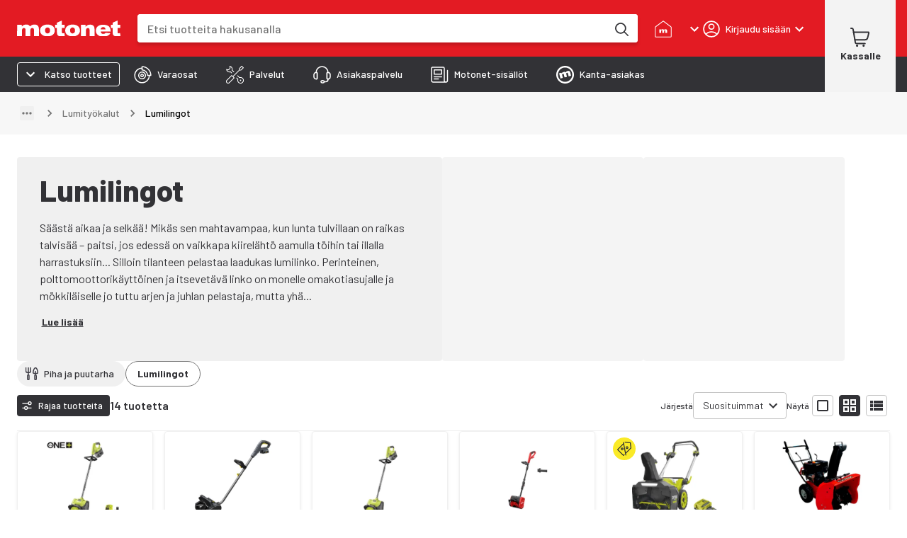

--- FILE ---
content_type: text/html; charset=utf-8
request_url: https://www.motonet.fi/tuoteryhmat/piha-ja-puutarha/lumityokalut/lumilingot?category=43958f0a-63cf-4b28-94b8-3b5ab2b65036
body_size: 53712
content:
<!DOCTYPE html><html lang="fi"><head><meta charSet="utf-8" data-next-head=""/><meta name="viewport" content="minimum-scale=1, initial-scale=1, width=device-width, shrink-to-fit=no, viewport-fit=cover" data-next-head=""/><script type="application/ld+json" data-next-head="">{"@context":"https://schema.org","@type":"WebSite","name":"Motonet","url":"https://www.motonet.fi"}</script><link rel="canonical" href="https://www.motonet.fi/tuoteryhmat/piha-ja-puutarha/lumityokalut/lumilingot?category=43958f0a-63cf-4b28-94b8-3b5ab2b65036" data-next-head=""/><title data-next-head="">Lumilingot</title><meta property="og:title" content="Lumilingot" data-next-head=""/><meta name="twitter:title" content="Lumilingot" data-next-head=""/><meta name="description" content="Säästä aikaa ja selkää! Mikäs sen mahtavampaa, kun lunta tulvillaan on raikas talvisää – paitsi, jos edessä on vaikkapa kiirelähtö aamulla töihin tai illalla harrastuksiin... Silloin tilanteen pelasta..." data-next-head=""/><meta property="og:description" content="Säästä aikaa ja selkää! Mikäs sen mahtavampaa, kun lunta tulvillaan on raikas talvisää – paitsi, jos edessä on vaikkapa kiirelähtö aamulla töihin tai illalla harrastuksiin... Silloin tilanteen pelasta..." data-next-head=""/><meta name="twitter:description" content="Säästä aikaa ja selkää! Mikäs sen mahtavampaa, kun lunta tulvillaan on raikas talvisää – paitsi, jos edessä on vaikkapa kiirelähtö aamulla töihin tai illalla harrastuksiin... Silloin tilanteen pelasta..." data-next-head=""/><meta property="og:locale" content="fi" data-next-head=""/><meta property="og:type" content="website" data-next-head=""/><meta name="twitter:card" content="summary" data-next-head=""/><link rel="preload" href="https://cdn.broman.group/storefrontstaticassets/production/fi/77427/_next/static/media/motonet_logo.0fdf3045.svg" as="image" data-next-head=""/><meta name="emotion-insertion-point" content=""/><style data-emotion="mui-global 1fohs0q">html{-webkit-font-smoothing:antialiased;-moz-osx-font-smoothing:grayscale;box-sizing:border-box;-webkit-text-size-adjust:100%;}*,*::before,*::after{box-sizing:inherit;}strong,b{font-weight:700;}body{margin:0;color:#323236;font-size:16px;line-height:24px;font-weight:400;font-family:'Barlow','Barlow Fallback';background-color:#fff;}@media print{body{background-color:#fff;}}body::backdrop{background-color:#fff;}a{font-weight:700;-webkit-text-decoration:underline;text-decoration:underline;color:inherit;}h1{font-size:56px;line-height:66px;font-weight:800;font-family:'Barlow','Barlow Fallback';}h2{font-size:42px;line-height:52px;font-weight:800;font-family:'Barlow','Barlow Fallback';}h3{font-size:28px;line-height:32px;font-weight:700;font-family:'Barlow','Barlow Fallback';}h4{font-size:20px;line-height:26px;font-weight:700;font-family:'Barlow','Barlow Fallback';}h5{font-size:18px;line-height:24px;font-weight:700;font-family:'Barlow','Barlow Fallback';}h6{font-size:16px;line-height:20px;font-weight:700;font-family:'Barlow','Barlow Fallback';}p{font-size:16px;line-height:24px;font-weight:400;font-family:'Barlow','Barlow Fallback';}.dato-image-root>img{height:100%;}</style><style data-emotion="mui-global gx11an">.scrollbar-compensation{padding-right:var(--scrollbar-compensation);}input:is([type='button'], [type='submit'], [type='reset']),input[type='file']::file-selector-button,button{color:inherit;}</style><style data-emotion="mui-global 1s7u9c2">:root{--alert-banner-height:0px;--top-notification-height:0px;--page-layout-header-height:60px;--page-layout-navbar-height:60px;--page-layout-navbar-search-height:60px;--page-layout-top-offset:calc(
          var(--page-layout-header-height) + var(--page-layout-navbar-height) +
          var(--page-layout-navbar-search-height) + var(--top-notification-height) +
          var(--alert-banner-height));--page-layout-header-offset:calc(
          var(--page-layout-header-height) + var(--top-notification-height)
          );--page-layout-product-nav-offset:calc(var(--page-layout-header-height) + var(--top-notification-height));}@media (min-width:600px){:root{--page-layout-navbar-height:50px;--page-layout-navbar-search-height:0px;}}@media (min-width:1024px){:root{--page-layout-header-height:80px;--page-layout-product-nav-offset:calc(
            var(--page-layout-header-height) + var(--page-layout-navbar-height) +
              var(--page-layout-navbar-search-height) + var(--top-notification-height)
          );}}</style><style data-emotion="mui-global 1prfaxn">@-webkit-keyframes mui-auto-fill{from{display:block;}}@keyframes mui-auto-fill{from{display:block;}}@-webkit-keyframes mui-auto-fill-cancel{from{display:block;}}@keyframes mui-auto-fill-cancel{from{display:block;}}</style><style data-emotion="mui-global animation-c7515d">@-webkit-keyframes animation-c7515d{0%{opacity:1;}50%{opacity:0.4;}100%{opacity:1;}}@keyframes animation-c7515d{0%{opacity:1;}50%{opacity:0.4;}100%{opacity:1;}}</style><style data-emotion="mui-global 1p6maym">body{overflow:unset;padding-right:unset;--scrollbar-compensation:0px;}</style><style data-emotion="mui nhhfy7 484zo2 ctuh4c 1a91p0g 15sogpo bbllyj lvocsy og2pc7 1wkzfce 1n302ex 11vs8b6 f2in1t eldv1c 6guefi 1xdhyk6 1vbfw84 n1zpu4 1pk1fka 5v2ak0 w4cd9x snm3d4 17tln1d ty8jgw 1jimio1 17ptfoq 1l0c3gc 3l99kw 3nt6tu ec5tpj o0pshq ft5ln6 jcmubu jh6k0h h9r63z 2hn8xy jb0cl5 z7ksah w0fzrc 1qnwmlv q7mezt 1rwoosz sc9on5 iax09j fme9ik 1pfjvc0 bdqg6o gfjg19 1qhyjq6 thlkuj 1jc6clx epi6q3 1bv04aa 1j22yc1 1togdph 1pnmjtb zjuml4 rntpfg 1tfef i8yde5 jb8z7h 162tvoi 1ovwwuk 70qvj9 1isemmb 1sanzdl 1bllk6x 1npexfx 1yehgy3 kpvn23 51eq8m 1609jrj j8cr06 1nd5pgh 1mfvani 4a58o7 ecs8t6 gt9941 1r6u0z4 nn6ujo 1jvw9rr 1avyyv 1qyfcpo 1adsp4e 1da2aw wuxcao 11o1leq lz9wte 1g8bivy 9uh9o f1pqhn 1izbsju 1jgrd24 xlfhsf 15830to 9vd5ud 1n64l1e veukzg ygrqc3 yr8gyp 1cdknfb 1auut5x 17k5sck 163vwkl vh810p 24uwzh sdna29 1wzvivn 1xzsu5i tpl2e7 b07dun tys9qi jfpsnu 11k3b4d z650nm nyumq5 15v65ck uxvpzc 147e5lo 1l3b12y 1xao25x utyww8 kfzoud 1mlj3y0 1ftw2zb 1fjixhh 1i4vmaw 1e30f35 155ms1x zx1e5a yv50dy 13e3lm7 enfv04 g58s7s t013 1ajpjm5 uqvc4f 7driqq z8mj4y fo6h77 1s6yty9 vpr6zv odjvtd s4gcra 1gp74pa 16zzlgm oc707x ls1pus 1hfso23 t8ej30 buhoqo l2w5lg 1qoqhet crdtm2 1rygwu sh4rid 1e86ejt 1owrv4j 1ny1aiy 69b7wt 1g91sjy 1qqrb04 8oizjd qpmepm 1ws0rm7 1gb3gv7 1sboh2n 4qbpip bxqhsv 1hm0c8b 1naa0ij gi9pyy 1tc05an c9t3y9 aiyefs wnfue5 bvcm70 1b8uc0m k008qs f8wb7g 1axkv70 abqyn zqopa7 14pu95c 1vuiqit tzzsgc 6a0jsm 1gcznae s9uptr 1f3ydz3 1316mwv is9ip8 1wd3cqn 1yfb1gm fj7ae 1gmiiw5 340xcn">.mui-nhhfy7{background-color:#fff;color:#323236;-webkit-transition:box-shadow 300ms cubic-bezier(0.4, 0, 0.2, 1) 0ms;transition:box-shadow 300ms cubic-bezier(0.4, 0, 0.2, 1) 0ms;box-shadow:var(--Paper-shadow);background-image:var(--Paper-overlay);display:-webkit-box;display:-webkit-flex;display:-ms-flexbox;display:flex;-webkit-flex-direction:column;-ms-flex-direction:column;flex-direction:column;width:100%;box-sizing:border-box;-webkit-flex-shrink:0;-ms-flex-negative:0;flex-shrink:0;position:fixed;z-index:1100;top:0;left:auto;right:0;--AppBar-background:#e31b23;--AppBar-color:#fff;background-color:var(--AppBar-background);color:var(--AppBar-color);box-shadow:none;padding-right:0!important;}@media print{.mui-nhhfy7{position:absolute;}}.mui-484zo2{background-color:#e31b23;border:none;}.mui-ctuh4c{width:100%;margin-left:auto;box-sizing:border-box;margin-right:auto;padding-left:16px;padding-right:16px;display:-webkit-box;display:-webkit-flex;display:-ms-flexbox;display:flex;-webkit-align-items:center;-webkit-box-align:center;-ms-flex-align:center;align-items:center;position:relative;height:60px;}@media (min-width:600px){.mui-ctuh4c{padding-left:24px;padding-right:24px;}}@media (min-width:1280px){.mui-ctuh4c{max-width:1280px;}}@media (min-width:0px){.mui-ctuh4c{padding-right:8px;}}@media (min-width:600px){.mui-ctuh4c{padding-right:16px;}}@media (min-width: 1024px){.mui-ctuh4c{height:80px;}}@media (min-width:0px){.mui-1a91p0g{-webkit-flex:1;-ms-flex:1;flex:1;}}@media (min-width:600px){.mui-1a91p0g{margin-right:16px;-webkit-flex:0;-ms-flex:0;flex:0;}}@media (min-width:768px){.mui-1a91p0g{margin-right:24px;}}.mui-15sogpo{display:-webkit-box;display:-webkit-flex;display:-ms-flexbox;display:flex;}.mui-15sogpo:focus-visible{outline:2px solid black;outline-offset:2px;overflow:visible;z-index:9999;}.mui-bbllyj{position:relative;width:100px;height:44px;}@media (min-width: 320px){.mui-bbllyj{width:110px;}}@media (min-width: 340px){.mui-bbllyj{width:120px;}}@media (min-width: 360px){.mui-bbllyj{width:146px;}}@media (min-width:0px){.mui-lvocsy{display:none;-webkit-flex:0;-ms-flex:0;flex:0;}}@media (min-width:600px){.mui-lvocsy{display:-webkit-box;display:-webkit-flex;display:-ms-flexbox;display:flex;-webkit-flex:1;-ms-flex:1;flex:1;}}.mui-og2pc7{background-color:#fff;border-radius:0.25rem;overflow:hidden;-webkit-box-flex:1;-webkit-flex-grow:1;-ms-flex-positive:1;flex-grow:1;margin-left:16px;margin-right:16px;box-shadow:0px 4px 4px 0px #00000026;}.mui-og2pc7:focus-within{outline:2px solid white;outline-offset:2px;overflow:visible;z-index:9999;}.mui-og2pc7 form{display:-webkit-box;display:-webkit-flex;display:-ms-flexbox;display:flex;-webkit-box-pack:center;-ms-flex-pack:center;-webkit-justify-content:center;justify-content:center;}@media (min-width: 600px){.mui-og2pc7{margin-left:0;margin-right:8px;}}@media (min-width: 768px){.mui-og2pc7{margin-right:24px;}}.mui-1wkzfce{position:relative;height:100%;display:-webkit-box;display:-webkit-flex;display:-ms-flexbox;display:flex;-webkit-flex-direction:column;-ms-flex-direction:column;flex-direction:column;}.mui-1n302ex{display:-webkit-box;display:-webkit-flex;display:-ms-flexbox;display:flex;z-index:calc(1300 + 1);}.mui-1n302ex>div:first-of-type{-webkit-flex:1;-ms-flex:1;flex:1;}.mui-1n302ex>div:first-of-type>div{border-radius:0.25rem;height:44px;width:100px;}@media (min-width: 600px){.mui-1n302ex>div:first-of-type>div{height:40px;}}.mui-1n302ex input{padding:0 0 0 12px;margin:0;border:none;-webkit-transition:none;transition:none;min-width:0;font-size:16px;height:44px;font-weight:500;line-height:20px;}@media (min-width: 600px){.mui-1n302ex input{padding:0 0 0 16px;height:40px;}}.mui-11vs8b6{--Grid-columns:12;--Grid-columnSpacing:0px;--Grid-rowSpacing:0px;-webkit-flex-direction:row;-ms-flex-direction:row;flex-direction:row;min-width:0;box-sizing:border-box;display:-webkit-box;display:-webkit-flex;display:-ms-flexbox;display:flex;-webkit-box-flex-wrap:wrap;-webkit-flex-wrap:wrap;-ms-flex-wrap:wrap;flex-wrap:wrap;gap:var(--Grid-rowSpacing) var(--Grid-columnSpacing);width:100%;-webkit-align-items:center;-webkit-box-align:center;-ms-flex-align:center;align-items:center;border-top-left-radius:0.25rem;border-bottom-left-radius:0.25rem;}.mui-11vs8b6 >*{--Grid-parent-columns:12;}.mui-11vs8b6 >*{--Grid-parent-columnSpacing:0px;}.mui-11vs8b6 >*{--Grid-parent-rowSpacing:0px;}@media (max-width: 400px){.mui-11vs8b6{border-top-right-radius:0.25rem;border-bottom-right-radius:0.25rem;}}.mui-f2in1t{--Grid-columns:12;-webkit-flex-direction:row;-ms-flex-direction:row;flex-direction:row;min-width:0;box-sizing:border-box;display:-webkit-box;display:-webkit-flex;display:-ms-flexbox;display:flex;-webkit-box-flex-wrap:wrap;-webkit-flex-wrap:wrap;-ms-flex-wrap:wrap;flex-wrap:wrap;gap:var(--Grid-rowSpacing) var(--Grid-columnSpacing);width:100%;-webkit-box-flex:1;-webkit-flex-grow:1;-ms-flex-positive:1;flex-grow:1;background-color:#fff;margin:0px;}.mui-eldv1c{color:#fff;font-size:16px;line-height:1.4375em;font-weight:400;font-family:'Barlow','Barlow Fallback';padding:0;position:relative;border:0px solid;clip:rect(0 0 0 0);height:1px;margin:-1px;overflow:hidden;padding:0px;position:absolute;white-space:nowrap;width:1px;}.mui-eldv1c.Mui-focused{color:#e31b23;}.mui-eldv1c.Mui-disabled{color:rgba(0, 0, 0, 0.38);}.mui-eldv1c.Mui-error{color:#e44258;}.mui-6guefi{color:#323236;height:40px;max-width:100%;-webkit-flex:1;-ms-flex:1;flex:1;border:none;background:transparent;font-size:16px;font-weight:400;line-height:24px;font-family:'Roboto',sans-serif;}.mui-6guefi.Mui-focused .MuiAutocomplete-clearIndicator{visibility:visible;}@media (pointer: fine){.mui-6guefi:hover .MuiAutocomplete-clearIndicator{visibility:visible;}}.mui-6guefi .MuiAutocomplete-tag{margin:3px;max-width:calc(100% - 6px);}.MuiAutocomplete-hasPopupIcon.mui-6guefi .MuiAutocomplete-inputRoot,.MuiAutocomplete-hasClearIcon.mui-6guefi .MuiAutocomplete-inputRoot{padding-right:30px;}.MuiAutocomplete-hasPopupIcon.MuiAutocomplete-hasClearIcon.mui-6guefi .MuiAutocomplete-inputRoot{padding-right:56px;}.mui-6guefi .MuiAutocomplete-inputRoot .MuiAutocomplete-input{width:0;min-width:30px;}.mui-6guefi .MuiInput-root{padding-bottom:1px;}.mui-6guefi .MuiInput-root .MuiInput-input{padding:4px 4px 4px 0px;}.mui-6guefi .MuiInput-root.MuiInputBase-sizeSmall .MuiInput-input{padding:2px 4px 3px 0;}.mui-6guefi .MuiOutlinedInput-root{padding:9px;}.MuiAutocomplete-hasPopupIcon.mui-6guefi .MuiOutlinedInput-root,.MuiAutocomplete-hasClearIcon.mui-6guefi .MuiOutlinedInput-root{padding-right:39px;}.MuiAutocomplete-hasPopupIcon.MuiAutocomplete-hasClearIcon.mui-6guefi .MuiOutlinedInput-root{padding-right:65px;}.mui-6guefi .MuiOutlinedInput-root .MuiAutocomplete-input{padding:7.5px 4px 7.5px 5px;}.mui-6guefi .MuiOutlinedInput-root .MuiAutocomplete-endAdornment{right:9px;}.mui-6guefi .MuiOutlinedInput-root.MuiInputBase-sizeSmall{padding-top:6px;padding-bottom:6px;padding-left:6px;}.mui-6guefi .MuiOutlinedInput-root.MuiInputBase-sizeSmall .MuiAutocomplete-input{padding:2.5px 4px 2.5px 8px;}.mui-6guefi .MuiFilledInput-root{padding-top:19px;padding-left:8px;}.MuiAutocomplete-hasPopupIcon.mui-6guefi .MuiFilledInput-root,.MuiAutocomplete-hasClearIcon.mui-6guefi .MuiFilledInput-root{padding-right:39px;}.MuiAutocomplete-hasPopupIcon.MuiAutocomplete-hasClearIcon.mui-6guefi .MuiFilledInput-root{padding-right:65px;}.mui-6guefi .MuiFilledInput-root .MuiFilledInput-input{padding:7px 4px;}.mui-6guefi .MuiFilledInput-root .MuiAutocomplete-endAdornment{right:9px;}.mui-6guefi .MuiFilledInput-root.MuiInputBase-sizeSmall{padding-bottom:1px;}.mui-6guefi .MuiFilledInput-root.MuiInputBase-sizeSmall .MuiFilledInput-input{padding:2.5px 4px;}.mui-6guefi .MuiInputBase-hiddenLabel{padding-top:8px;}.mui-6guefi .MuiFilledInput-root.MuiInputBase-hiddenLabel{padding-top:0;padding-bottom:0;}.mui-6guefi .MuiFilledInput-root.MuiInputBase-hiddenLabel .MuiAutocomplete-input{padding-top:16px;padding-bottom:17px;}.mui-6guefi .MuiFilledInput-root.MuiInputBase-hiddenLabel.MuiInputBase-sizeSmall .MuiAutocomplete-input{padding-top:8px;padding-bottom:9px;}.mui-6guefi .MuiAutocomplete-input{-webkit-box-flex:1;-webkit-flex-grow:1;-ms-flex-positive:1;flex-grow:1;text-overflow:ellipsis;opacity:0;}.mui-6guefi .MuiAutocomplete-input{opacity:1;}.mui-6guefi .MuiFormControl-root,.mui-6guefi .MuiInputBase-root{width:100%;height:100%;}.mui-6guefi fieldset{border:none;}.mui-6guefi:focus{outline:none;}@media (min-width:600px){.mui-6guefi{-webkit-transition:border-color linear 0.1s;transition:border-color linear 0.1s;z-index:9999;}.mui-6guefi:hover{border-color:rgba(0, 0, 0, 0.25);}}.mui-1vbfw84{display:-webkit-inline-box;display:-webkit-inline-flex;display:-ms-inline-flexbox;display:inline-flex;-webkit-flex-direction:column;-ms-flex-direction:column;flex-direction:column;position:relative;min-width:0;padding:0;margin:0;border:0;vertical-align:top;width:100%;}.mui-n1zpu4{font-size:16px;line-height:1.4375em;font-weight:400;font-family:'Barlow','Barlow Fallback';color:#323236;box-sizing:border-box;position:relative;cursor:text;display:-webkit-inline-box;display:-webkit-inline-flex;display:-ms-inline-flexbox;display:inline-flex;-webkit-align-items:center;-webkit-box-align:center;-ms-flex-align:center;align-items:center;width:100%;position:relative;border-radius:4px;}.mui-n1zpu4.Mui-disabled{color:rgba(0, 0, 0, 0.38);cursor:default;}.mui-n1zpu4:hover .MuiOutlinedInput-notchedOutline{border-color:#323236;}@media (hover: none){.mui-n1zpu4:hover .MuiOutlinedInput-notchedOutline{border-color:rgba(0, 0, 0, 0.23);}}.mui-n1zpu4.Mui-focused .MuiOutlinedInput-notchedOutline{border-width:2px;}.mui-n1zpu4.Mui-focused .MuiOutlinedInput-notchedOutline{border-color:#e31b23;}.mui-n1zpu4.Mui-error .MuiOutlinedInput-notchedOutline{border-color:#e44258;}.mui-n1zpu4.Mui-disabled .MuiOutlinedInput-notchedOutline{border-color:rgba(0, 0, 0, 0.26);}.mui-n1zpu4 .MuiInputBase-input::-webkit-input-placeholder{color:#747474;opacity:1;}.mui-n1zpu4 .MuiInputBase-input::-moz-placeholder{color:#747474;opacity:1;}.mui-n1zpu4 .MuiInputBase-input:-ms-input-placeholder{color:#747474;opacity:1;}.mui-n1zpu4 .MuiInputBase-input::placeholder{color:#747474;opacity:1;}.mui-1pk1fka{font:inherit;letter-spacing:inherit;color:currentColor;padding:4px 0 5px;border:0;box-sizing:content-box;background:none;height:1.4375em;margin:0;-webkit-tap-highlight-color:transparent;display:block;min-width:0;width:100%;-webkit-animation-name:mui-auto-fill-cancel;animation-name:mui-auto-fill-cancel;-webkit-animation-duration:10ms;animation-duration:10ms;padding:16.5px 14px;}.mui-1pk1fka::-webkit-input-placeholder{color:currentColor;opacity:0.42;-webkit-transition:opacity 200ms cubic-bezier(0.4, 0, 0.2, 1) 0ms;transition:opacity 200ms cubic-bezier(0.4, 0, 0.2, 1) 0ms;}.mui-1pk1fka::-moz-placeholder{color:currentColor;opacity:0.42;-webkit-transition:opacity 200ms cubic-bezier(0.4, 0, 0.2, 1) 0ms;transition:opacity 200ms cubic-bezier(0.4, 0, 0.2, 1) 0ms;}.mui-1pk1fka::-ms-input-placeholder{color:currentColor;opacity:0.42;-webkit-transition:opacity 200ms cubic-bezier(0.4, 0, 0.2, 1) 0ms;transition:opacity 200ms cubic-bezier(0.4, 0, 0.2, 1) 0ms;}.mui-1pk1fka:focus{outline:0;}.mui-1pk1fka:invalid{box-shadow:none;}.mui-1pk1fka::-webkit-search-decoration{-webkit-appearance:none;}label[data-shrink=false]+.MuiInputBase-formControl .mui-1pk1fka::-webkit-input-placeholder{opacity:0!important;}label[data-shrink=false]+.MuiInputBase-formControl .mui-1pk1fka::-moz-placeholder{opacity:0!important;}label[data-shrink=false]+.MuiInputBase-formControl .mui-1pk1fka::-ms-input-placeholder{opacity:0!important;}label[data-shrink=false]+.MuiInputBase-formControl .mui-1pk1fka:focus::-webkit-input-placeholder{opacity:0.42;}label[data-shrink=false]+.MuiInputBase-formControl .mui-1pk1fka:focus::-moz-placeholder{opacity:0.42;}label[data-shrink=false]+.MuiInputBase-formControl .mui-1pk1fka:focus::-ms-input-placeholder{opacity:0.42;}.mui-1pk1fka.Mui-disabled{opacity:1;-webkit-text-fill-color:rgba(0, 0, 0, 0.38);}.mui-1pk1fka:-webkit-autofill{-webkit-animation-duration:5000s;animation-duration:5000s;-webkit-animation-name:mui-auto-fill;animation-name:mui-auto-fill;}.mui-1pk1fka:-webkit-autofill{border-radius:inherit;}.mui-5v2ak0{text-align:left;position:absolute;bottom:0;right:0;top:-5px;left:0;margin:0;padding:0 8px;pointer-events:none;border-radius:inherit;border-style:solid;border-width:1px;overflow:hidden;min-width:0%;border-color:rgba(0, 0, 0, 0.23);}.mui-w4cd9x{float:unset;width:auto;overflow:hidden;padding:0;line-height:11px;-webkit-transition:width 150ms cubic-bezier(0.0, 0, 0.2, 1) 0ms;transition:width 150ms cubic-bezier(0.0, 0, 0.2, 1) 0ms;}.mui-snm3d4{display:-webkit-inline-box;display:-webkit-inline-flex;display:-ms-inline-flexbox;display:inline-flex;-webkit-align-items:center;-webkit-box-align:center;-ms-flex-align:center;align-items:center;-webkit-box-pack:center;-ms-flex-pack:center;-webkit-justify-content:center;justify-content:center;position:relative;box-sizing:border-box;-webkit-tap-highlight-color:transparent;background-color:transparent;outline:0;border:0;margin:0;border-radius:0;padding:0;cursor:pointer;-webkit-user-select:none;-moz-user-select:none;-ms-user-select:none;user-select:none;vertical-align:middle;-moz-appearance:none;-webkit-appearance:none;-webkit-text-decoration:none;text-decoration:none;color:inherit;text-align:center;-webkit-flex:0 0 auto;-ms-flex:0 0 auto;flex:0 0 auto;font-size:1.5rem;padding:8px;border-radius:50%;color:rgba(0, 0, 0, 0.54);-webkit-transition:background-color 150ms cubic-bezier(0.4, 0, 0.2, 1) 0ms;transition:background-color 150ms cubic-bezier(0.4, 0, 0.2, 1) 0ms;--IconButton-hoverBg:rgba(0, 0, 0, 0.04);display:none;position:relative;-webkit-box-pack:center;-ms-flex-pack:center;-webkit-justify-content:center;justify-content:center;width:44px;border-radius:0;}.mui-snm3d4::-moz-focus-inner{border-style:none;}.mui-snm3d4.Mui-disabled{pointer-events:none;cursor:default;}@media print{.mui-snm3d4{-webkit-print-color-adjust:exact;color-adjust:exact;}}.mui-snm3d4:hover{background-color:var(--IconButton-hoverBg);}@media (hover: none){.mui-snm3d4:hover{background-color:transparent;}}.mui-snm3d4.Mui-disabled{background-color:transparent;color:rgba(0, 0, 0, 0.26);}.mui-snm3d4.MuiIconButton-loading{color:transparent;}.mui-snm3d4:focus-visible{outline:2px solid black;outline-offset:2px;overflow:visible;z-index:9999;}.mui-snm3d4:before{position:absolute;inset-block-start:50%;right:0;display:block;height:26px;content:'';border-inline-end:1px solid #c4c4c4;-webkit-transform:translateY(-50%);-moz-transform:translateY(-50%);-ms-transform:translateY(-50%);transform:translateY(-50%);}.mui-17tln1d{-webkit-user-select:none;-moz-user-select:none;-ms-user-select:none;user-select:none;width:1em;height:1em;display:inline-block;-webkit-flex-shrink:0;-ms-flex-negative:0;flex-shrink:0;-webkit-transition:fill 200ms cubic-bezier(0.4, 0, 0.2, 1) 0ms;transition:fill 200ms cubic-bezier(0.4, 0, 0.2, 1) 0ms;fill:currentColor;font-size:1.5rem;width:22px;height:22px;}.mui-ty8jgw{border:0px solid;clip:rect(0 0 0 0);height:1px;margin:-1px;overflow:hidden;padding:0px;position:absolute;white-space:nowrap;width:1px;}.mui-1jimio1{display:-webkit-box;display:-webkit-flex;display:-ms-flexbox;display:flex;-webkit-align-items:center;-webkit-box-align:center;-ms-flex-align:center;align-items:center;-webkit-box-pack:center;-ms-flex-pack:center;-webkit-justify-content:center;justify-content:center;background-color:#fff;height:44px;padding-right:4px;}@media (min-width: 600px){.mui-1jimio1{height:40px;}}.mui-17ptfoq{display:-webkit-inline-box;display:-webkit-inline-flex;display:-ms-inline-flexbox;display:inline-flex;-webkit-align-items:center;-webkit-box-align:center;-ms-flex-align:center;align-items:center;-webkit-box-pack:center;-ms-flex-pack:center;-webkit-justify-content:center;justify-content:center;position:relative;box-sizing:border-box;-webkit-tap-highlight-color:transparent;background-color:transparent;outline:0;border:0;margin:0;border-radius:0;padding:0;cursor:pointer;-webkit-user-select:none;-moz-user-select:none;-ms-user-select:none;user-select:none;vertical-align:middle;-moz-appearance:none;-webkit-appearance:none;-webkit-text-decoration:none;text-decoration:none;color:inherit;text-align:center;-webkit-flex:0 0 auto;-ms-flex:0 0 auto;flex:0 0 auto;font-size:1.5rem;padding:8px;border-radius:50%;color:rgba(0, 0, 0, 0.54);-webkit-transition:background-color 150ms cubic-bezier(0.4, 0, 0.2, 1) 0ms;transition:background-color 150ms cubic-bezier(0.4, 0, 0.2, 1) 0ms;--IconButton-hoverBg:rgba(0, 0, 0, 0.04);width:44px;height:44;border-radius:0;}.mui-17ptfoq::-moz-focus-inner{border-style:none;}.mui-17ptfoq.Mui-disabled{pointer-events:none;cursor:default;}@media print{.mui-17ptfoq{-webkit-print-color-adjust:exact;color-adjust:exact;}}.mui-17ptfoq:hover{background-color:var(--IconButton-hoverBg);}@media (hover: none){.mui-17ptfoq:hover{background-color:transparent;}}.mui-17ptfoq.Mui-disabled{background-color:transparent;color:rgba(0, 0, 0, 0.26);}.mui-17ptfoq.MuiIconButton-loading{color:transparent;}.mui-17ptfoq:focus-visible{outline:2px solid black;outline-offset:2px;overflow:visible;z-index:9999;}@media (min-width:600px){.mui-17ptfoq{width:40px;height:40px;}}.mui-1l0c3gc{display:-webkit-box;display:-webkit-flex;display:-ms-flexbox;display:flex;-webkit-align-items:center;-webkit-box-align:center;-ms-flex-align:center;align-items:center;}@media (min-width:0px){.mui-1l0c3gc{-webkit-column-gap:0px;column-gap:0px;margin-right:0px;}}@media (min-width:600px){.mui-1l0c3gc{-webkit-column-gap:8px;column-gap:8px;margin-right:8px;}}@media (min-width:768px){.mui-1l0c3gc{-webkit-column-gap:24px;column-gap:24px;margin-right:24px;}}@media (min-width:768px){.mui-3l99kw{display:none;}}.mui-3nt6tu{display:-webkit-inline-box;display:-webkit-inline-flex;display:-ms-inline-flexbox;display:inline-flex;-webkit-align-items:center;-webkit-box-align:center;-ms-flex-align:center;align-items:center;-webkit-box-pack:center;-ms-flex-pack:center;-webkit-justify-content:center;justify-content:center;position:relative;box-sizing:border-box;-webkit-tap-highlight-color:transparent;background-color:transparent;outline:0;border:0;margin:0;border-radius:0;padding:0;cursor:pointer;-webkit-user-select:none;-moz-user-select:none;-ms-user-select:none;user-select:none;vertical-align:middle;-moz-appearance:none;-webkit-appearance:none;-webkit-text-decoration:none;text-decoration:none;color:inherit;font-family:'Barlow','Barlow Fallback';font-weight:500;font-size:0.875rem;line-height:1.75;text-transform:uppercase;min-width:64px;padding:6px 16px;border:0;border-radius:4px;-webkit-transition:background-color 250ms cubic-bezier(0.4, 0, 0.2, 1) 0ms,box-shadow 250ms cubic-bezier(0.4, 0, 0.2, 1) 0ms,border-color 250ms cubic-bezier(0.4, 0, 0.2, 1) 0ms,color 250ms cubic-bezier(0.4, 0, 0.2, 1) 0ms;transition:background-color 250ms cubic-bezier(0.4, 0, 0.2, 1) 0ms,box-shadow 250ms cubic-bezier(0.4, 0, 0.2, 1) 0ms,border-color 250ms cubic-bezier(0.4, 0, 0.2, 1) 0ms,color 250ms cubic-bezier(0.4, 0, 0.2, 1) 0ms;padding:6px 8px;color:var(--variant-textColor);background-color:var(--variant-textBg);--variant-textColor:#e31b23;--variant-outlinedColor:#e31b23;--variant-outlinedBorder:rgba(227, 27, 35, 0.5);--variant-containedColor:#fff;--variant-containedBg:#e31b23;-webkit-transition:background-color 250ms cubic-bezier(0.4, 0, 0.2, 1) 0ms,box-shadow 250ms cubic-bezier(0.4, 0, 0.2, 1) 0ms,border-color 250ms cubic-bezier(0.4, 0, 0.2, 1) 0ms;transition:background-color 250ms cubic-bezier(0.4, 0, 0.2, 1) 0ms,box-shadow 250ms cubic-bezier(0.4, 0, 0.2, 1) 0ms,border-color 250ms cubic-bezier(0.4, 0, 0.2, 1) 0ms;font-family:'Barlow','Barlow Fallback';font-size:12px;line-height:16px;font-weight:500;position:relative;border-radius:0.25rem;text-transform:none;-webkit-transition:background-color 150ms ease-in;transition:background-color 150ms ease-in;box-shadow:none;color:inherit;padding:6px 16px;background-color:inherit;border-radius:0;width:auto;min-width:auto;padding:0;white-space:nowrap;text-align:center;}.mui-3nt6tu::-moz-focus-inner{border-style:none;}.mui-3nt6tu.Mui-disabled{pointer-events:none;cursor:default;}@media print{.mui-3nt6tu{-webkit-print-color-adjust:exact;color-adjust:exact;}}.mui-3nt6tu:hover{-webkit-text-decoration:none;text-decoration:none;}.mui-3nt6tu.Mui-disabled{color:rgba(0, 0, 0, 0.26);}@media (hover: hover){.mui-3nt6tu:hover{--variant-containedBg:rgb(158, 18, 24);--variant-textBg:rgba(227, 27, 35, 0.04);--variant-outlinedBorder:#e31b23;--variant-outlinedBg:rgba(227, 27, 35, 0.04);}}.mui-3nt6tu.MuiButton-loading{color:transparent;}.mui-3nt6tu:hover{box-shadow:none;}.mui-3nt6tu:hover{background-color:inherit;}.mui-3nt6tu:focus{background-color:inherit;}.mui-3nt6tu:disabled{color:rgba(50, 50, 54, 0.38);}.mui-3nt6tu,.mui-3nt6tu>span{display:-webkit-box;display:-webkit-flex;display:-ms-flexbox;display:flex;-webkit-flex-direction:column;-ms-flex-direction:column;flex-direction:column;row-gap:4px;}.mui-3nt6tu:focus-visible{outline:2px solid black;outline-offset:2px;overflow:visible;z-index:9999;}.mui-ec5tpj{width:100%;display:inherit;-webkit-align-items:inherit;-webkit-box-align:inherit;-ms-flex-align:inherit;align-items:inherit;-webkit-box-pack:inherit;-ms-flex-pack:inherit;-webkit-justify-content:inherit;justify-content:inherit;visibility:visible;}.mui-o0pshq{display:-webkit-box;display:-webkit-flex;display:-ms-flexbox;display:flex;-webkit-align-items:center;-webkit-box-align:center;-ms-flex-align:center;align-items:center;-webkit-box-pack:center;-ms-flex-pack:center;-webkit-justify-content:center;justify-content:center;cursor:pointer;width:60px;min-height:24px;}.mui-ft5ln6{position:relative;display:-webkit-inline-box;display:-webkit-inline-flex;display:-ms-inline-flexbox;display:inline-flex;vertical-align:middle;-webkit-flex-shrink:0;-ms-flex-negative:0;flex-shrink:0;color:#fff;}.mui-ft5ln6 .MuiBadge-badge{padding:0;font-size:12px;font-weight:500;line-height:16px;box-shadow:0px 4px 4px 0px #00000026;border-radius:100%;}@media (max-width: 600px){.mui-ft5ln6 .MuiBadge-badge{top:4px;left:6px;}}@media (min-width: 1024px){.mui-ft5ln6 .MuiBadge-badge{padding:0;font-size:14px;font-weight:700;line-height:18px;}}.mui-ft5ln6.dot .MuiBadge-badge{background-color:#fff;width:8px;height:8px;top:0;left:12px;}@media (min-width: 600px){.mui-ft5ln6.dot .MuiBadge-badge{display:none;}}.mui-ft5ln6.small .MuiBadge-badge{width:20px;height:20px;}@media (min-width: 1024px){.mui-ft5ln6.small .MuiBadge-badge{width:24px;height:24px;}}.mui-ft5ln6.medium .MuiBadge-badge{width:24px;height:24px;}@media (max-width: 600px){.mui-ft5ln6.medium .MuiBadge-badge{width:20px;height:20px;}}@media (min-width: 1024px){.mui-ft5ln6.medium .MuiBadge-badge{width:28px;height:28px;}}.mui-ft5ln6.large .MuiBadge-badge{width:28px;height:28px;}@media (min-width: 1024px){.mui-ft5ln6.large .MuiBadge-badge{width:35px;height:35px;}}.mui-jcmubu{display:-webkit-box;display:-webkit-flex;display:-ms-flexbox;display:flex;-webkit-flex-direction:row;-ms-flex-direction:row;flex-direction:row;-webkit-box-flex-wrap:wrap;-webkit-flex-wrap:wrap;-ms-flex-wrap:wrap;flex-wrap:wrap;-webkit-box-pack:center;-ms-flex-pack:center;-webkit-justify-content:center;justify-content:center;-webkit-align-content:center;-ms-flex-line-pack:center;align-content:center;-webkit-align-items:center;-webkit-box-align:center;-ms-flex-align:center;align-items:center;position:absolute;box-sizing:border-box;font-family:'Barlow','Barlow Fallback';font-weight:500;font-size:0.75rem;min-width:20px;line-height:1;padding:0 6px;height:20px;border-radius:10px;z-index:1;-webkit-transition:-webkit-transform 225ms cubic-bezier(0.4, 0, 0.2, 1) 0ms;transition:transform 225ms cubic-bezier(0.4, 0, 0.2, 1) 0ms;background-color:#2e7d32;color:#ffffff;border-radius:4px;height:8px;min-width:8px;padding:0;top:0;right:0;-webkit-transform:scale(1) translate(50%, -50%);-moz-transform:scale(1) translate(50%, -50%);-ms-transform:scale(1) translate(50%, -50%);transform:scale(1) translate(50%, -50%);transform-origin:100% 0%;}.mui-jcmubu.MuiBadge-invisible{-webkit-transform:scale(0) translate(50%, -50%);-moz-transform:scale(0) translate(50%, -50%);-ms-transform:scale(0) translate(50%, -50%);transform:scale(0) translate(50%, -50%);}.mui-jh6k0h{display:-webkit-box;display:-webkit-flex;display:-ms-flexbox;display:flex;-webkit-align-items:center;-webkit-box-align:center;-ms-flex-align:center;align-items:center;-webkit-box-pack:center;-ms-flex-pack:center;-webkit-justify-content:center;justify-content:center;width:60px;text-align:center;overflow:hidden;white-space:nowrap;text-overflow:ellipsis;line-height:16px;}@media (min-width:0px){.mui-h9r63z{display:none;}}@media (min-width:768px){.mui-h9r63z{display:block;}}.mui-2hn8xy{display:-webkit-inline-box;display:-webkit-inline-flex;display:-ms-inline-flexbox;display:inline-flex;-webkit-align-items:center;-webkit-box-align:center;-ms-flex-align:center;align-items:center;-webkit-box-pack:center;-ms-flex-pack:center;-webkit-justify-content:center;justify-content:center;position:relative;box-sizing:border-box;-webkit-tap-highlight-color:transparent;background-color:transparent;outline:0;border:0;margin:0;border-radius:0;padding:0;cursor:pointer;-webkit-user-select:none;-moz-user-select:none;-ms-user-select:none;user-select:none;vertical-align:middle;-moz-appearance:none;-webkit-appearance:none;-webkit-text-decoration:none;text-decoration:none;color:inherit;font-family:'Barlow','Barlow Fallback';font-weight:500;font-size:0.875rem;line-height:1.75;text-transform:uppercase;min-width:64px;padding:6px 16px;border:0;border-radius:4px;-webkit-transition:background-color 250ms cubic-bezier(0.4, 0, 0.2, 1) 0ms,box-shadow 250ms cubic-bezier(0.4, 0, 0.2, 1) 0ms,border-color 250ms cubic-bezier(0.4, 0, 0.2, 1) 0ms,color 250ms cubic-bezier(0.4, 0, 0.2, 1) 0ms;transition:background-color 250ms cubic-bezier(0.4, 0, 0.2, 1) 0ms,box-shadow 250ms cubic-bezier(0.4, 0, 0.2, 1) 0ms,border-color 250ms cubic-bezier(0.4, 0, 0.2, 1) 0ms,color 250ms cubic-bezier(0.4, 0, 0.2, 1) 0ms;padding:6px 8px;color:var(--variant-textColor);background-color:var(--variant-textBg);--variant-textColor:#e31b23;--variant-outlinedColor:#e31b23;--variant-outlinedBorder:rgba(227, 27, 35, 0.5);--variant-containedColor:#fff;--variant-containedBg:#e31b23;-webkit-transition:background-color 250ms cubic-bezier(0.4, 0, 0.2, 1) 0ms,box-shadow 250ms cubic-bezier(0.4, 0, 0.2, 1) 0ms,border-color 250ms cubic-bezier(0.4, 0, 0.2, 1) 0ms;transition:background-color 250ms cubic-bezier(0.4, 0, 0.2, 1) 0ms,box-shadow 250ms cubic-bezier(0.4, 0, 0.2, 1) 0ms,border-color 250ms cubic-bezier(0.4, 0, 0.2, 1) 0ms;position:relative;border-radius:0.25rem;text-transform:none;-webkit-transition:background-color 150ms ease-in;transition:background-color 150ms ease-in;box-shadow:none;color:inherit;padding:6px 16px;background-color:inherit;border-radius:0;width:auto;min-width:auto;padding:0;}.mui-2hn8xy::-moz-focus-inner{border-style:none;}.mui-2hn8xy.Mui-disabled{pointer-events:none;cursor:default;}@media print{.mui-2hn8xy{-webkit-print-color-adjust:exact;color-adjust:exact;}}.mui-2hn8xy:hover{-webkit-text-decoration:none;text-decoration:none;}.mui-2hn8xy.Mui-disabled{color:rgba(0, 0, 0, 0.26);}@media (hover: hover){.mui-2hn8xy:hover{--variant-containedBg:rgb(158, 18, 24);--variant-textBg:rgba(227, 27, 35, 0.04);--variant-outlinedBorder:#e31b23;--variant-outlinedBg:rgba(227, 27, 35, 0.04);}}.mui-2hn8xy.MuiButton-loading{color:transparent;}.mui-2hn8xy:hover{box-shadow:none;}.mui-2hn8xy:hover{background-color:inherit;}.mui-2hn8xy:focus{background-color:inherit;}.mui-2hn8xy:disabled{color:rgba(50, 50, 54, 0.38);}.mui-2hn8xy:focus-visible{outline:2px solid black;outline-offset:2px;overflow:visible;z-index:9999;}.mui-jb0cl5{position:relative;display:-webkit-inline-box;display:-webkit-inline-flex;display:-ms-inline-flexbox;display:inline-flex;vertical-align:middle;-webkit-flex-shrink:0;-ms-flex-negative:0;flex-shrink:0;margin-right:6px;padding-right:6px;color:#fff;}.mui-jb0cl5 .MuiBadge-badge{padding:0;font-size:12px;font-weight:500;line-height:16px;box-shadow:0px 4px 4px 0px #00000026;border-radius:100%;}@media (max-width: 600px){.mui-jb0cl5 .MuiBadge-badge{top:4px;left:6px;}}@media (min-width: 1024px){.mui-jb0cl5 .MuiBadge-badge{padding:0;font-size:14px;font-weight:700;line-height:18px;}}.mui-jb0cl5.dot .MuiBadge-badge{background-color:#fff;width:8px;height:8px;top:0;left:12px;}@media (min-width: 600px){.mui-jb0cl5.dot .MuiBadge-badge{display:none;}}.mui-jb0cl5.small .MuiBadge-badge{width:20px;height:20px;}@media (min-width: 1024px){.mui-jb0cl5.small .MuiBadge-badge{width:24px;height:24px;}}.mui-jb0cl5.medium .MuiBadge-badge{width:24px;height:24px;}@media (max-width: 600px){.mui-jb0cl5.medium .MuiBadge-badge{width:20px;height:20px;}}@media (min-width: 1024px){.mui-jb0cl5.medium .MuiBadge-badge{width:28px;height:28px;}}.mui-jb0cl5.large .MuiBadge-badge{width:28px;height:28px;}@media (min-width: 1024px){.mui-jb0cl5.large .MuiBadge-badge{width:35px;height:35px;}}.mui-z7ksah{display:-webkit-box;display:-webkit-flex;display:-ms-flexbox;display:flex;-webkit-align-items:center;-webkit-box-align:center;-ms-flex-align:center;align-items:center;-webkit-box-pack:center;-ms-flex-pack:center;-webkit-justify-content:center;justify-content:center;}.mui-w0fzrc{padding-left:8px;text-wrap:noWrap;}.mui-1qnwmlv{margin:0;font-family:'Barlow','Barlow Fallback';font-size:14px;line-height:20px;font-weight:500;}.mui-q7mezt{-webkit-user-select:none;-moz-user-select:none;-ms-user-select:none;user-select:none;width:1em;height:1em;display:inline-block;-webkit-flex-shrink:0;-ms-flex-negative:0;flex-shrink:0;-webkit-transition:fill 200ms cubic-bezier(0.4, 0, 0.2, 1) 0ms;transition:fill 200ms cubic-bezier(0.4, 0, 0.2, 1) 0ms;fill:currentColor;font-size:1.5rem;}.mui-1rwoosz{position:fixed;display:-webkit-box;display:-webkit-flex;display:-ms-flexbox;display:flex;-webkit-align-items:center;-webkit-box-align:center;-ms-flex-align:center;align-items:center;-webkit-box-pack:center;-ms-flex-pack:center;-webkit-justify-content:center;justify-content:center;right:0;bottom:0;top:0;left:0;background-color:rgba(0, 0, 0, 0.5);-webkit-tap-highlight-color:transparent;background-color:rgba(0,0,0,0.25);z-index:1350;}.mui-1rwoosz[style*="opacity: 0"]{pointer-events:none;}.mui-sc9on5{margin:0;font-family:'Barlow','Barlow Fallback';font-size:12px;line-height:16px;font-weight:500;color:#fff;}.mui-iax09j{margin:0;font-family:'Barlow','Barlow Fallback';font-size:14px;line-height:20px;font-weight:500;white-space:nowrap;}.mui-fme9ik{--Grid-columns:12;--Grid-columnSpacing:0px;--Grid-rowSpacing:0px;-webkit-flex-direction:row;-ms-flex-direction:row;flex-direction:row;min-width:0;box-sizing:border-box;display:-webkit-box;display:-webkit-flex;display:-ms-flexbox;display:flex;-webkit-box-flex-wrap:wrap;-webkit-flex-wrap:wrap;-ms-flex-wrap:wrap;flex-wrap:wrap;gap:var(--Grid-rowSpacing) var(--Grid-columnSpacing);width:100%;height:100%;width:unset;-webkit-align-items:center;-webkit-box-align:center;-ms-flex-align:center;align-items:center;}.mui-fme9ik >*{--Grid-parent-columns:12;}.mui-fme9ik >*{--Grid-parent-columnSpacing:0px;}.mui-fme9ik >*{--Grid-parent-rowSpacing:0px;}.mui-1pfjvc0{display:-webkit-box;display:-webkit-flex;display:-ms-flexbox;display:flex;-webkit-flex-direction:row;-ms-flex-direction:row;flex-direction:row;-webkit-box-flex-wrap:wrap;-webkit-flex-wrap:wrap;-ms-flex-wrap:wrap;flex-wrap:wrap;-webkit-box-pack:center;-ms-flex-pack:center;-webkit-justify-content:center;justify-content:center;-webkit-align-content:center;-ms-flex-line-pack:center;align-content:center;-webkit-align-items:center;-webkit-box-align:center;-ms-flex-align:center;align-items:center;position:absolute;box-sizing:border-box;font-family:'Barlow','Barlow Fallback';font-weight:500;font-size:0.75rem;min-width:20px;line-height:1;padding:0 6px;height:20px;border-radius:10px;z-index:1;-webkit-transition:-webkit-transform 225ms cubic-bezier(0.4, 0, 0.2, 1) 0ms;transition:transform 225ms cubic-bezier(0.4, 0, 0.2, 1) 0ms;background-color:#2e7d32;color:#ffffff;border-radius:4px;height:8px;min-width:8px;padding:0;top:0;right:0;-webkit-transform:scale(1) translate(50%, -50%);-moz-transform:scale(1) translate(50%, -50%);-ms-transform:scale(1) translate(50%, -50%);transform:scale(1) translate(50%, -50%);transform-origin:100% 0%;-webkit-transition:-webkit-transform 195ms cubic-bezier(0.4, 0, 0.2, 1) 0ms;transition:transform 195ms cubic-bezier(0.4, 0, 0.2, 1) 0ms;}.mui-1pfjvc0.MuiBadge-invisible{-webkit-transform:scale(0) translate(50%, -50%);-moz-transform:scale(0) translate(50%, -50%);-ms-transform:scale(0) translate(50%, -50%);transform:scale(0) translate(50%, -50%);}.mui-bdqg6o{position:relative;height:100%;width:56px;-webkit-flex-shrink:0;-ms-flex-negative:0;flex-shrink:0;}@media (min-width:0px){.mui-bdqg6o{display:none;}}@media (min-width:768px){.mui-bdqg6o{display:block;}}.mui-bdqg6o.hidden{display:none;}@media (min-width: 1024px){.mui-bdqg6o{width:100px;}}.mui-gfjg19{position:absolute;top:0;left:0;width:100%;height:100%;color:#323236;background:#f3f3f3;}@media (min-width: 1024px){.mui-gfjg19{height:calc(100% + 50px);}}.mui-gfjg19 .RSFCartButton-link:hover{background-color:inherit;}.mui-1qhyjq6{display:-webkit-box;display:-webkit-flex;display:-ms-flexbox;display:flex;-webkit-flex-direction:column;-ms-flex-direction:column;flex-direction:column;-webkit-box-pack:center;-ms-flex-pack:center;-webkit-justify-content:center;justify-content:center;-webkit-align-items:center;-webkit-box-align:center;-ms-flex-align:center;align-items:center;height:100%;width:100%;cursor:pointer;}.mui-thlkuj{display:-webkit-inline-box;display:-webkit-inline-flex;display:-ms-inline-flexbox;display:inline-flex;-webkit-align-items:center;-webkit-box-align:center;-ms-flex-align:center;align-items:center;-webkit-box-pack:center;-ms-flex-pack:center;-webkit-justify-content:center;justify-content:center;position:relative;box-sizing:border-box;-webkit-tap-highlight-color:transparent;background-color:transparent;outline:0;border:0;margin:0;border-radius:0;padding:0;cursor:pointer;-webkit-user-select:none;-moz-user-select:none;-ms-user-select:none;user-select:none;vertical-align:middle;-moz-appearance:none;-webkit-appearance:none;-webkit-text-decoration:none;text-decoration:none;color:inherit;font-family:'Barlow','Barlow Fallback';font-weight:500;font-size:0.875rem;line-height:1.75;text-transform:uppercase;min-width:64px;padding:6px 16px;border:0;border-radius:4px;-webkit-transition:background-color 250ms cubic-bezier(0.4, 0, 0.2, 1) 0ms,box-shadow 250ms cubic-bezier(0.4, 0, 0.2, 1) 0ms,border-color 250ms cubic-bezier(0.4, 0, 0.2, 1) 0ms,color 250ms cubic-bezier(0.4, 0, 0.2, 1) 0ms;transition:background-color 250ms cubic-bezier(0.4, 0, 0.2, 1) 0ms,box-shadow 250ms cubic-bezier(0.4, 0, 0.2, 1) 0ms,border-color 250ms cubic-bezier(0.4, 0, 0.2, 1) 0ms,color 250ms cubic-bezier(0.4, 0, 0.2, 1) 0ms;padding:6px 8px;color:var(--variant-textColor);background-color:var(--variant-textBg);--variant-textColor:#e31b23;--variant-outlinedColor:#e31b23;--variant-outlinedBorder:rgba(227, 27, 35, 0.5);--variant-containedColor:#fff;--variant-containedBg:#e31b23;-webkit-transition:background-color 250ms cubic-bezier(0.4, 0, 0.2, 1) 0ms,box-shadow 250ms cubic-bezier(0.4, 0, 0.2, 1) 0ms,border-color 250ms cubic-bezier(0.4, 0, 0.2, 1) 0ms;transition:background-color 250ms cubic-bezier(0.4, 0, 0.2, 1) 0ms,box-shadow 250ms cubic-bezier(0.4, 0, 0.2, 1) 0ms,border-color 250ms cubic-bezier(0.4, 0, 0.2, 1) 0ms;position:relative;border-radius:0.25rem;text-transform:none;-webkit-transition:background-color 150ms ease-in;transition:background-color 150ms ease-in;box-shadow:none;color:inherit;padding:6px 16px;background-color:inherit;display:block;padding:0;border-radius:0;}.mui-thlkuj::-moz-focus-inner{border-style:none;}.mui-thlkuj.Mui-disabled{pointer-events:none;cursor:default;}@media print{.mui-thlkuj{-webkit-print-color-adjust:exact;color-adjust:exact;}}.mui-thlkuj:hover{-webkit-text-decoration:none;text-decoration:none;}.mui-thlkuj.Mui-disabled{color:rgba(0, 0, 0, 0.26);}@media (hover: hover){.mui-thlkuj:hover{--variant-containedBg:rgb(158, 18, 24);--variant-textBg:rgba(227, 27, 35, 0.04);--variant-outlinedBorder:#e31b23;--variant-outlinedBg:rgba(227, 27, 35, 0.04);}}.mui-thlkuj.MuiButton-loading{color:transparent;}.mui-thlkuj:hover{box-shadow:none;}.mui-thlkuj:hover{background-color:inherit;}.mui-thlkuj:focus{background-color:inherit;}.mui-thlkuj:disabled{color:rgba(50, 50, 54, 0.38);}.mui-thlkuj:focus-visible{outline:2px solid black;outline-offset:2px;overflow:visible;z-index:9999;}@media (min-width:0px){.mui-1jc6clx{display:none;}}@media (min-width:1024px){.mui-1jc6clx{display:block;}}.mui-epi6q3{margin:0;font-family:'Barlow','Barlow Fallback';font-size:14px;line-height:18px;font-weight:700;}.mui-1bv04aa{background-color:#323236;}.mui-1j22yc1{width:100%;margin-left:auto;box-sizing:border-box;margin-right:auto;display:-webkit-box;display:-webkit-flex;display:-ms-flexbox;display:flex;height:60px;-webkit-align-items:center;-webkit-box-align:center;-ms-flex-align:center;align-items:center;}@media (min-width:1280px){.mui-1j22yc1{max-width:1280px;}}.mui-1j22yc1 .MuiTab-root{text-transform:none;opacity:1;min-width:0;padding-left:8px;padding-right:8px;}.mui-1j22yc1 .MuiTab-root:first-of-type{padding-left:8px;}.mui-1j22yc1 .MuiTab-root:last-of-type{padding-right:8px;}.mui-1j22yc1 .MuiTab-root.Mui-selected{color:#fff;}.mui-1j22yc1 .MuiTab-root.Mui-selected .MuiTypography-root{position:relative;font-weight:700;}.mui-1j22yc1 .MuiTab-root.Mui-selected .MuiTypography-root:after{content:'';position:absolute;bottom:-3px;left:0;right:0;border-bottom:2px solid #e31b23;}.mui-1j22yc1 .MuiTabs-indicator{display:none;}.mui-1j22yc1 .MuiTabs-root .MuiButtonBase-root{height:44px;}.mui-1j22yc1 .MuiTabs-root .MuiButtonBase-root .MuiSvgIcon-root{background-color:#3f3e46;border-radius:50%;}@media (min-width:600px){.mui-1j22yc1{height:50px;}.mui-1j22yc1 .MuiTab-root{padding-left:12px;padding-right:12px;}.mui-1j22yc1 .MuiTab-root:first-of-type{padding-left:24px;}.mui-1j22yc1 .MuiTab-root:last-of-type{padding-right:24px;}}@media (min-width:1024px){.mui-1j22yc1{padding-left:24px;padding-right:124px;}.mui-1j22yc1 .MuiTab-root{padding-left:20px;padding-right:20px;}.mui-1j22yc1 .MuiTab-root:first-of-type{padding-left:20px;}.mui-1j22yc1 .MuiTab-root:last-of-type{padding-right:20px;}}.mui-1togdph{display:-webkit-inline-box;display:-webkit-inline-flex;display:-ms-inline-flexbox;display:inline-flex;-webkit-align-items:center;-webkit-box-align:center;-ms-flex-align:center;align-items:center;-webkit-box-pack:center;-ms-flex-pack:center;-webkit-justify-content:center;justify-content:center;position:relative;box-sizing:border-box;-webkit-tap-highlight-color:transparent;background-color:transparent;outline:0;border:0;margin:0;border-radius:0;padding:0;cursor:pointer;-webkit-user-select:none;-moz-user-select:none;-ms-user-select:none;user-select:none;vertical-align:middle;-moz-appearance:none;-webkit-appearance:none;-webkit-text-decoration:none;text-decoration:none;color:inherit;font-family:'Barlow','Barlow Fallback';font-weight:500;font-size:0.875rem;line-height:1.75;text-transform:uppercase;min-width:64px;padding:6px 16px;border:0;border-radius:4px;-webkit-transition:background-color 250ms cubic-bezier(0.4, 0, 0.2, 1) 0ms,box-shadow 250ms cubic-bezier(0.4, 0, 0.2, 1) 0ms,border-color 250ms cubic-bezier(0.4, 0, 0.2, 1) 0ms,color 250ms cubic-bezier(0.4, 0, 0.2, 1) 0ms;transition:background-color 250ms cubic-bezier(0.4, 0, 0.2, 1) 0ms,box-shadow 250ms cubic-bezier(0.4, 0, 0.2, 1) 0ms,border-color 250ms cubic-bezier(0.4, 0, 0.2, 1) 0ms,color 250ms cubic-bezier(0.4, 0, 0.2, 1) 0ms;padding:6px 8px;color:var(--variant-textColor);background-color:var(--variant-textBg);--variant-textColor:#e31b23;--variant-outlinedColor:#e31b23;--variant-outlinedBorder:rgba(227, 27, 35, 0.5);--variant-containedColor:#fff;--variant-containedBg:#e31b23;padding:4px 5px;font-size:0.8125rem;-webkit-transition:background-color 250ms cubic-bezier(0.4, 0, 0.2, 1) 0ms,box-shadow 250ms cubic-bezier(0.4, 0, 0.2, 1) 0ms,border-color 250ms cubic-bezier(0.4, 0, 0.2, 1) 0ms;transition:background-color 250ms cubic-bezier(0.4, 0, 0.2, 1) 0ms,box-shadow 250ms cubic-bezier(0.4, 0, 0.2, 1) 0ms,border-color 250ms cubic-bezier(0.4, 0, 0.2, 1) 0ms;position:relative;border-radius:0.25rem;text-transform:none;-webkit-transition:background-color 150ms ease-in;transition:background-color 150ms ease-in;box-shadow:none;color:inherit;padding:4px 10px;background-color:inherit;margin:auto 8px;-webkit-flex-shrink:0;-ms-flex-negative:0;flex-shrink:0;height:44px;border:none;}.mui-1togdph::-moz-focus-inner{border-style:none;}.mui-1togdph.Mui-disabled{pointer-events:none;cursor:default;}@media print{.mui-1togdph{-webkit-print-color-adjust:exact;color-adjust:exact;}}.mui-1togdph:hover{-webkit-text-decoration:none;text-decoration:none;}.mui-1togdph.Mui-disabled{color:rgba(0, 0, 0, 0.26);}@media (hover: hover){.mui-1togdph:hover{--variant-containedBg:rgb(158, 18, 24);--variant-textBg:rgba(227, 27, 35, 0.04);--variant-outlinedBorder:#e31b23;--variant-outlinedBg:rgba(227, 27, 35, 0.04);}}.mui-1togdph.MuiButton-loading{color:transparent;}.mui-1togdph:hover{box-shadow:none;}.mui-1togdph:hover{background-color:inherit;}.mui-1togdph:focus{background-color:inherit;}.mui-1togdph:disabled{background-color:rgba(50, 50, 54, 0.12);color:rgba(50, 50, 54, 0.38);}.mui-1togdph:focus-visible{outline:2px solid white;outline-offset:2px;overflow:visible;z-index:9999;}@media (min-width:600px){.mui-1togdph{height:34px;border:1px solid #fff;}}@media (min-width:1024px){.mui-1togdph{margin:auto 0;}}.mui-1pnmjtb{display:inherit;margin-right:8px;margin-left:-4px;}@media (min-width:0px){.mui-zjuml4{display:-webkit-box;display:-webkit-flex;display:-ms-flexbox;display:flex;}}@media (min-width:600px){.mui-zjuml4{display:none;}}@media (min-width:0px){.mui-rntpfg{display:none;}}@media (min-width:600px){.mui-rntpfg{display:-webkit-box;display:-webkit-flex;display:-ms-flexbox;display:flex;}}.mui-1tfef{overflow:hidden;min-height:48px;-webkit-overflow-scrolling:touch;display:-webkit-box;display:-webkit-flex;display:-ms-flexbox;display:flex;}@media (max-width:599.95px){.mui-1tfef .MuiTabs-scrollButtons{display:none;}}.mui-i8yde5{overflow-x:auto;overflow-y:hidden;scrollbar-width:none;}.mui-i8yde5::-webkit-scrollbar{display:none;}.mui-jb8z7h{position:relative;display:inline-block;-webkit-flex:1 1 auto;-ms-flex:1 1 auto;flex:1 1 auto;white-space:nowrap;scrollbar-width:none;overflow-x:auto;overflow-y:hidden;}.mui-jb8z7h::-webkit-scrollbar{display:none;}.mui-162tvoi{display:-webkit-box;display:-webkit-flex;display:-ms-flexbox;display:flex;}.mui-1ovwwuk{display:-webkit-inline-box;display:-webkit-inline-flex;display:-ms-inline-flexbox;display:inline-flex;-webkit-align-items:center;-webkit-box-align:center;-ms-flex-align:center;align-items:center;-webkit-box-pack:center;-ms-flex-pack:center;-webkit-justify-content:center;justify-content:center;position:relative;box-sizing:border-box;-webkit-tap-highlight-color:transparent;background-color:transparent;outline:0;border:0;margin:0;border-radius:0;padding:0;cursor:pointer;-webkit-user-select:none;-moz-user-select:none;-ms-user-select:none;user-select:none;vertical-align:middle;-moz-appearance:none;-webkit-appearance:none;-webkit-text-decoration:none;text-decoration:none;color:inherit;font-family:'Barlow','Barlow Fallback';font-weight:500;font-size:0.875rem;line-height:1.25;text-transform:uppercase;max-width:360px;min-width:90px;position:relative;min-height:48px;-webkit-flex-shrink:0;-ms-flex-negative:0;flex-shrink:0;padding:12px 16px;overflow:hidden;white-space:normal;text-align:center;-webkit-flex-direction:column;-ms-flex-direction:column;flex-direction:column;color:#fff;padding-left:16px;padding-right:16px;min-width:72px;}.mui-1ovwwuk::-moz-focus-inner{border-style:none;}.mui-1ovwwuk.Mui-disabled{pointer-events:none;cursor:default;}@media print{.mui-1ovwwuk{-webkit-print-color-adjust:exact;color-adjust:exact;}}.mui-1ovwwuk.Mui-selected{color:#e31b23;}.mui-1ovwwuk.Mui-disabled{color:rgba(0, 0, 0, 0.38);}.mui-1ovwwuk:focus-visible .tab-label{outline:2px solid white;outline-offset:2px;overflow:visible;z-index:9999;}.mui-70qvj9{display:-webkit-box;display:-webkit-flex;display:-ms-flexbox;display:flex;-webkit-align-items:center;-webkit-box-align:center;-ms-flex-align:center;align-items:center;}.mui-1isemmb{margin-left:8px;}.mui-1sanzdl{background-color:#323236;height:60px;}@media (min-width:0px){.mui-1sanzdl{display:block;}}@media (min-width:600px){.mui-1sanzdl{display:none;}}.mui-1bllk6x{padding-top:var(--page-layout-top-offset);}.mui-1npexfx{background-color:#f7f7f7;}.mui-1yehgy3{width:100%;margin-left:auto;box-sizing:border-box;margin-right:auto;position:relative;display:-webkit-box;display:-webkit-flex;display:-ms-flexbox;display:flex;-webkit-box-pack:justify;-webkit-justify-content:space-between;justify-content:space-between;overflow:hidden;}@media (min-width:1280px){.mui-1yehgy3{max-width:1280px;}}.mui-kpvn23{margin:0;font-size:16px;line-height:24px;font-weight:400;font-family:'Barlow','Barlow Fallback';color:#fff;padding:20px 16px 12px;margin-bottom:8px;overflow:auto;max-width:100%;scrollbar-color:#747474 #c4c4c4;scrollbar-width:thin;}.mui-kpvn23::-webkit-scrollbar{width:5px;height:5px;}.mui-kpvn23::-webkit-scrollbar-thumb{background:#747474;border-radius:3px;}.mui-kpvn23::-webkit-scrollbar-track{background:#c4c4c4;border-radius:3px;}.mui-kpvn23 .MuiBreadcrumbs-ol{-webkit-box-flex-wrap:nowrap;-webkit-flex-wrap:nowrap;-ms-flex-wrap:nowrap;flex-wrap:nowrap;white-space:nowrap;}@media (min-width:600px){.mui-kpvn23{padding:20px 24px 12px;overflow:hidden;scrollbar-width:none;-ms-overflow-style:none;}.mui-kpvn23::-webkit-scrollbar{display:none;}}.mui-51eq8m{display:-webkit-box;display:-webkit-flex;display:-ms-flexbox;display:flex;-webkit-box-flex-wrap:wrap;-webkit-flex-wrap:wrap;-ms-flex-wrap:wrap;flex-wrap:wrap;-webkit-align-items:center;-webkit-box-align:center;-ms-flex-align:center;align-items:center;padding:0;margin:0;list-style:none;}.mui-1609jrj{display:-webkit-inline-box;display:-webkit-inline-flex;display:-ms-inline-flexbox;display:inline-flex;-webkit-align-items:center;-webkit-box-align:center;-ms-flex-align:center;align-items:center;-webkit-box-pack:center;-ms-flex-pack:center;-webkit-justify-content:center;justify-content:center;position:relative;box-sizing:border-box;-webkit-tap-highlight-color:transparent;background-color:transparent;outline:0;border:0;margin:0;border-radius:0;padding:0;cursor:pointer;-webkit-user-select:none;-moz-user-select:none;-ms-user-select:none;user-select:none;vertical-align:middle;-moz-appearance:none;-webkit-appearance:none;-webkit-text-decoration:none;text-decoration:none;color:inherit;display:-webkit-box;display:-webkit-flex;display:-ms-flexbox;display:flex;margin-left:calc(8px * 0.5);margin-right:calc(8px * 0.5);background-color:#f0f0f0;color:#616161;border-radius:2px;}.mui-1609jrj::-moz-focus-inner{border-style:none;}.mui-1609jrj.Mui-disabled{pointer-events:none;cursor:default;}@media print{.mui-1609jrj{-webkit-print-color-adjust:exact;color-adjust:exact;}}.mui-1609jrj:hover,.mui-1609jrj:focus{background-color:#dadada;}.mui-1609jrj:active{box-shadow:none;background-color:rgb(191, 191, 191);}.mui-j8cr06{-webkit-user-select:none;-moz-user-select:none;-ms-user-select:none;user-select:none;width:1em;height:1em;display:inline-block;-webkit-flex-shrink:0;-ms-flex-negative:0;flex-shrink:0;-webkit-transition:fill 200ms cubic-bezier(0.4, 0, 0.2, 1) 0ms;transition:fill 200ms cubic-bezier(0.4, 0, 0.2, 1) 0ms;fill:currentColor;font-size:1.5rem;width:24px;height:16px;width:20px;height:20px;color:#747474;}.mui-1nd5pgh{display:-webkit-box;display:-webkit-flex;display:-ms-flexbox;display:flex;-webkit-user-select:none;-moz-user-select:none;-ms-user-select:none;user-select:none;margin-left:8px;margin-right:8px;}.mui-1mfvani{-webkit-user-select:none;-moz-user-select:none;-ms-user-select:none;user-select:none;width:1em;height:1em;display:inline-block;-webkit-flex-shrink:0;-ms-flex-negative:0;flex-shrink:0;-webkit-transition:fill 200ms cubic-bezier(0.4, 0, 0.2, 1) 0ms;transition:fill 200ms cubic-bezier(0.4, 0, 0.2, 1) 0ms;fill:currentColor;font-size:1.25rem;color:#747474;}.mui-4a58o7{display:-webkit-box;display:-webkit-flex;display:-ms-flexbox;display:flex;color:#747474;-webkit-text-decoration:none;text-decoration:none;}.mui-ecs8t6{display:-webkit-box;display:-webkit-flex;display:-ms-flexbox;display:flex;color:#000;}@media (min-width:0px){.mui-ecs8t6{padding-right:16px;}}@media (min-width:768px){.mui-ecs8t6{padding-right:24px;}}.mui-gt9941{display:-webkit-box;display:-webkit-flex;display:-ms-flexbox;display:flex;-webkit-flex-direction:column;-ms-flex-direction:column;flex-direction:column;}@media (min-width:0px){.mui-gt9941{row-gap:24px;margin-top:24px;margin-bottom:24px;}}@media (min-width:768px){.mui-gt9941{row-gap:32px;margin-top:32px;margin-bottom:32px;}}.mui-1r6u0z4{width:100%;margin-left:auto;box-sizing:border-box;margin-right:auto;padding-left:16px;padding-right:16px;}@media (min-width:600px){.mui-1r6u0z4{padding-left:24px;padding-right:24px;}}@media (min-width:1280px){.mui-1r6u0z4{max-width:1280px;}}.mui-nn6ujo{--Grid-columns:12;--Grid-columnSpacing:16px;--Grid-rowSpacing:16px;-webkit-flex-direction:row;-ms-flex-direction:row;flex-direction:row;min-width:0;box-sizing:border-box;display:-webkit-box;display:-webkit-flex;display:-ms-flexbox;display:flex;-webkit-box-flex-wrap:wrap;-webkit-flex-wrap:wrap;-ms-flex-wrap:wrap;flex-wrap:wrap;gap:var(--Grid-rowSpacing) var(--Grid-columnSpacing);width:100%;}.mui-nn6ujo >*{--Grid-parent-columns:12;}.mui-nn6ujo >*{--Grid-parent-columnSpacing:16px;}@media (min-width:600px){.mui-nn6ujo{--Grid-columnSpacing:24px;}.mui-nn6ujo >*{--Grid-parent-columnSpacing:24px;}}@media (min-width:1280px){.mui-nn6ujo{--Grid-columnSpacing:32px;}.mui-nn6ujo >*{--Grid-parent-columnSpacing:32px;}}.mui-nn6ujo >*{--Grid-parent-rowSpacing:16px;}@media (min-width:600px){.mui-nn6ujo{--Grid-rowSpacing:24px;}.mui-nn6ujo >*{--Grid-parent-rowSpacing:24px;}}@media (min-width:1280px){.mui-nn6ujo{--Grid-rowSpacing:32px;}.mui-nn6ujo >*{--Grid-parent-rowSpacing:32px;}}.mui-1jvw9rr{--Grid-columns:12;--Grid-columnSpacing:0px;--Grid-rowSpacing:0px;-webkit-box-flex:0;-webkit-flex-grow:0;-ms-flex-positive:0;flex-grow:0;-webkit-flex-basis:auto;-ms-flex-preferred-size:auto;flex-basis:auto;width:calc(100% * 12 / var(--Grid-parent-columns) - (var(--Grid-parent-columns) - 12) * (var(--Grid-parent-columnSpacing) / var(--Grid-parent-columns)));-webkit-flex-direction:row;-ms-flex-direction:row;flex-direction:row;min-width:0;box-sizing:border-box;display:-webkit-box;display:-webkit-flex;display:-ms-flexbox;display:flex;-webkit-box-flex-wrap:wrap;-webkit-flex-wrap:wrap;-ms-flex-wrap:wrap;flex-wrap:wrap;gap:var(--Grid-rowSpacing) var(--Grid-columnSpacing);width:100%;}.mui-1jvw9rr >*{--Grid-parent-columns:12;}.mui-1jvw9rr >*{--Grid-parent-columnSpacing:0px;}.mui-1jvw9rr >*{--Grid-parent-rowSpacing:0px;}@media (min-width:1024px){.mui-1jvw9rr{-webkit-box-flex:0;-webkit-flex-grow:0;-ms-flex-positive:0;flex-grow:0;-webkit-flex-basis:auto;-ms-flex-preferred-size:auto;flex-basis:auto;width:calc(100% * 6 / var(--Grid-parent-columns) - (var(--Grid-parent-columns) - 6) * (var(--Grid-parent-columnSpacing) / var(--Grid-parent-columns)));}}.mui-1avyyv{--Grid-columns:12;--Grid-columnSpacing:16px;--Grid-rowSpacing:16px;-webkit-flex-direction:row;-ms-flex-direction:row;flex-direction:row;min-width:0;box-sizing:border-box;display:-webkit-box;display:-webkit-flex;display:-ms-flexbox;display:flex;-webkit-box-flex-wrap:wrap;-webkit-flex-wrap:wrap;-ms-flex-wrap:wrap;flex-wrap:wrap;gap:var(--Grid-rowSpacing) var(--Grid-columnSpacing);width:100%;}.mui-1avyyv >*{--Grid-parent-columnSpacing:16px;}@media (min-width:600px){.mui-1avyyv{--Grid-columnSpacing:24px;}.mui-1avyyv >*{--Grid-parent-columnSpacing:24px;}}@media (min-width:1280px){.mui-1avyyv{--Grid-columnSpacing:32px;}.mui-1avyyv >*{--Grid-parent-columnSpacing:32px;}}.mui-1avyyv >*{--Grid-parent-rowSpacing:16px;}@media (min-width:600px){.mui-1avyyv{--Grid-rowSpacing:24px;}.mui-1avyyv >*{--Grid-parent-rowSpacing:24px;}}@media (min-width:1280px){.mui-1avyyv{--Grid-rowSpacing:32px;}.mui-1avyyv >*{--Grid-parent-rowSpacing:32px;}}.mui-1qyfcpo{-webkit-box-flex:0;-webkit-flex-grow:0;-ms-flex-positive:0;flex-grow:0;-webkit-flex-basis:auto;-ms-flex-preferred-size:auto;flex-basis:auto;width:calc(100% * 12 / var(--Grid-parent-columns) - (var(--Grid-parent-columns) - 12) * (var(--Grid-parent-columnSpacing) / var(--Grid-parent-columns)));min-width:0;box-sizing:border-box;display:-webkit-box;display:-webkit-flex;display:-ms-flexbox;display:flex;}@media (min-width:768px){.mui-1qyfcpo{-webkit-box-flex:0;-webkit-flex-grow:0;-ms-flex-positive:0;flex-grow:0;-webkit-flex-basis:auto;-ms-flex-preferred-size:auto;flex-basis:auto;width:calc(100% * 12 / var(--Grid-parent-columns) - (var(--Grid-parent-columns) - 12) * (var(--Grid-parent-columnSpacing) / var(--Grid-parent-columns)));}}@media (min-width:768px){.mui-1adsp4e{min-height:256px;background-color:#f0f0f0;border-radius:4px;-webkit-box-flex:1;-webkit-flex-grow:1;-ms-flex-positive:1;flex-grow:1;}@media (min-width:0px){.mui-1adsp4e{padding:20px;}}@media (min-width:600px){.mui-1adsp4e{padding:32px;padding-top:20px;padding-bottom:20px;}}}@media (min-width:1024px){.mui-1adsp4e{min-height:256px;background-color:#f0f0f0;border-radius:4px;-webkit-box-flex:1;-webkit-flex-grow:1;-ms-flex-positive:1;flex-grow:1;}@media (min-width:0px){.mui-1adsp4e{padding:20px;}}@media (min-width:600px){.mui-1adsp4e{padding:32px;padding-top:20px;padding-bottom:20px;}}}.mui-1da2aw{margin:0;font-size:42px;line-height:52px;font-weight:800;font-family:'Barlow','Barlow Fallback';}.mui-wuxcao{display:-webkit-inline-box;display:-webkit-inline-flex;display:-ms-inline-flexbox;display:inline-flex;-webkit-align-items:center;-webkit-box-align:center;-ms-flex-align:center;align-items:center;-webkit-box-pack:center;-ms-flex-pack:center;-webkit-justify-content:center;justify-content:center;position:relative;box-sizing:border-box;-webkit-tap-highlight-color:transparent;background-color:transparent;outline:0;border:0;margin:0;border-radius:0;padding:0;cursor:pointer;-webkit-user-select:none;-moz-user-select:none;-ms-user-select:none;user-select:none;vertical-align:middle;-moz-appearance:none;-webkit-appearance:none;-webkit-text-decoration:none;text-decoration:none;color:inherit;font-family:'Barlow','Barlow Fallback';font-weight:500;font-size:0.875rem;line-height:1.75;text-transform:uppercase;min-width:64px;padding:6px 16px;border:0;border-radius:4px;-webkit-transition:background-color 250ms cubic-bezier(0.4, 0, 0.2, 1) 0ms,box-shadow 250ms cubic-bezier(0.4, 0, 0.2, 1) 0ms,border-color 250ms cubic-bezier(0.4, 0, 0.2, 1) 0ms,color 250ms cubic-bezier(0.4, 0, 0.2, 1) 0ms;transition:background-color 250ms cubic-bezier(0.4, 0, 0.2, 1) 0ms,box-shadow 250ms cubic-bezier(0.4, 0, 0.2, 1) 0ms,border-color 250ms cubic-bezier(0.4, 0, 0.2, 1) 0ms,color 250ms cubic-bezier(0.4, 0, 0.2, 1) 0ms;padding:6px 8px;color:var(--variant-textColor);background-color:var(--variant-textBg);--variant-textColor:#e31b23;--variant-outlinedColor:#e31b23;--variant-outlinedBorder:rgba(227, 27, 35, 0.5);--variant-containedColor:#fff;--variant-containedBg:#e31b23;padding:4px 5px;font-size:0.8125rem;-webkit-transition:background-color 250ms cubic-bezier(0.4, 0, 0.2, 1) 0ms,box-shadow 250ms cubic-bezier(0.4, 0, 0.2, 1) 0ms,border-color 250ms cubic-bezier(0.4, 0, 0.2, 1) 0ms;transition:background-color 250ms cubic-bezier(0.4, 0, 0.2, 1) 0ms,box-shadow 250ms cubic-bezier(0.4, 0, 0.2, 1) 0ms,border-color 250ms cubic-bezier(0.4, 0, 0.2, 1) 0ms;display:block;font-family:'Barlow','Barlow Fallback';font-size:14px;line-height:18px;font-weight:700;position:relative;border-radius:0.25rem;text-transform:none;-webkit-transition:background-color 150ms ease-in;transition:background-color 150ms ease-in;box-shadow:none;color:inherit;padding:4px 10px;background-color:inherit;}.mui-wuxcao::-moz-focus-inner{border-style:none;}.mui-wuxcao.Mui-disabled{pointer-events:none;cursor:default;}@media print{.mui-wuxcao{-webkit-print-color-adjust:exact;color-adjust:exact;}}.mui-wuxcao:hover{-webkit-text-decoration:none;text-decoration:none;}.mui-wuxcao.Mui-disabled{color:rgba(0, 0, 0, 0.26);}@media (hover: hover){.mui-wuxcao:hover{--variant-containedBg:rgb(158, 18, 24);--variant-textBg:rgba(227, 27, 35, 0.04);--variant-outlinedBorder:#e31b23;--variant-outlinedBg:rgba(227, 27, 35, 0.04);}}.mui-wuxcao.MuiButton-loading{color:transparent;}.mui-wuxcao.mui-wuxcao{padding:0px;-webkit-text-decoration:underline;text-decoration:underline;}.mui-wuxcao:hover{box-shadow:none;}.mui-wuxcao:hover{background-color:inherit;}.mui-wuxcao:focus{background-color:inherit;}.mui-wuxcao:disabled{color:rgba(50, 50, 54, 0.38);}.mui-11o1leq{-webkit-box-flex:0;-webkit-flex-grow:0;-ms-flex-positive:0;flex-grow:0;-webkit-flex-basis:auto;-ms-flex-preferred-size:auto;flex-basis:auto;width:calc(100% * 12 / var(--Grid-parent-columns) - (var(--Grid-parent-columns) - 12) * (var(--Grid-parent-columnSpacing) / var(--Grid-parent-columns)));min-width:0;box-sizing:border-box;min-height:288px;}@media (min-width:768px){.mui-11o1leq{-webkit-box-flex:0;-webkit-flex-grow:0;-ms-flex-positive:0;flex-grow:0;-webkit-flex-basis:auto;-ms-flex-preferred-size:auto;flex-basis:auto;width:calc(100% * 6 / var(--Grid-parent-columns) - (var(--Grid-parent-columns) - 6) * (var(--Grid-parent-columnSpacing) / var(--Grid-parent-columns)));}}@media (min-width:1280px){.mui-11o1leq{-webkit-box-flex:0;-webkit-flex-grow:0;-ms-flex-positive:0;flex-grow:0;-webkit-flex-basis:auto;-ms-flex-preferred-size:auto;flex-basis:auto;width:calc(100% * 3 / var(--Grid-parent-columns) - (var(--Grid-parent-columns) - 3) * (var(--Grid-parent-columnSpacing) / var(--Grid-parent-columns)));}}@media (min-width:0px){.mui-11o1leq{display:block;}}@media (min-width:600px){.mui-11o1leq{display:block;}}@media (min-width:768px){.mui-11o1leq{display:block;}}@media (min-width:1024px){.mui-11o1leq{display:block;}}@media (min-width:1280px){.mui-11o1leq{display:block;}}.mui-lz9wte{display:block;background-color:rgba(50, 50, 54, 0.11);height:1.2em;-webkit-animation:animation-c7515d 2s ease-in-out 0.5s infinite;animation:animation-c7515d 2s ease-in-out 0.5s infinite;border-radius:4px;}.mui-1g8bivy{-webkit-box-flex:0;-webkit-flex-grow:0;-ms-flex-positive:0;flex-grow:0;-webkit-flex-basis:auto;-ms-flex-preferred-size:auto;flex-basis:auto;width:calc(100% * 12 / var(--Grid-parent-columns) - (var(--Grid-parent-columns) - 12) * (var(--Grid-parent-columnSpacing) / var(--Grid-parent-columns)));min-width:0;box-sizing:border-box;min-height:288px;}@media (min-width:768px){.mui-1g8bivy{-webkit-box-flex:0;-webkit-flex-grow:0;-ms-flex-positive:0;flex-grow:0;-webkit-flex-basis:auto;-ms-flex-preferred-size:auto;flex-basis:auto;width:calc(100% * 6 / var(--Grid-parent-columns) - (var(--Grid-parent-columns) - 6) * (var(--Grid-parent-columnSpacing) / var(--Grid-parent-columns)));}}@media (min-width:1280px){.mui-1g8bivy{-webkit-box-flex:0;-webkit-flex-grow:0;-ms-flex-positive:0;flex-grow:0;-webkit-flex-basis:auto;-ms-flex-preferred-size:auto;flex-basis:auto;width:calc(100% * 3 / var(--Grid-parent-columns) - (var(--Grid-parent-columns) - 3) * (var(--Grid-parent-columnSpacing) / var(--Grid-parent-columns)));}}@media (min-width:0px){.mui-1g8bivy{display:none;}}@media (min-width:600px){.mui-1g8bivy{display:none;}}@media (min-width:768px){.mui-1g8bivy{display:block;}}@media (min-width:1024px){.mui-1g8bivy{display:none;}}@media (min-width:1280px){.mui-1g8bivy{display:block;}}.mui-9uh9o{-webkit-box-flex:0;-webkit-flex-grow:0;-ms-flex-positive:0;flex-grow:0;-webkit-flex-basis:auto;-ms-flex-preferred-size:auto;flex-basis:auto;width:calc(100% * 12 / var(--Grid-parent-columns) - (var(--Grid-parent-columns) - 12) * (var(--Grid-parent-columnSpacing) / var(--Grid-parent-columns)));min-width:0;box-sizing:border-box;min-height:288px;}@media (min-width:768px){.mui-9uh9o{-webkit-box-flex:0;-webkit-flex-grow:0;-ms-flex-positive:0;flex-grow:0;-webkit-flex-basis:auto;-ms-flex-preferred-size:auto;flex-basis:auto;width:calc(100% * 6 / var(--Grid-parent-columns) - (var(--Grid-parent-columns) - 6) * (var(--Grid-parent-columnSpacing) / var(--Grid-parent-columns)));}}@media (min-width:1280px){.mui-9uh9o{-webkit-box-flex:0;-webkit-flex-grow:0;-ms-flex-positive:0;flex-grow:0;-webkit-flex-basis:auto;-ms-flex-preferred-size:auto;flex-basis:auto;width:calc(100% * 3 / var(--Grid-parent-columns) - (var(--Grid-parent-columns) - 3) * (var(--Grid-parent-columnSpacing) / var(--Grid-parent-columns)));}}@media (min-width:0px){.mui-9uh9o{display:none;}}@media (min-width:600px){.mui-9uh9o{display:none;}}@media (min-width:768px){.mui-9uh9o{display:none;}}@media (min-width:1024px){.mui-9uh9o{display:none;}}@media (min-width:1280px){.mui-9uh9o{display:none;}}.mui-f1pqhn{--Grid-columns:12;--Grid-columnSpacing:0px;--Grid-rowSpacing:0px;-webkit-flex-direction:row;-ms-flex-direction:row;flex-direction:row;min-width:0;box-sizing:border-box;display:-webkit-box;display:-webkit-flex;display:-ms-flexbox;display:flex;-webkit-box-flex-wrap:nowrap;-webkit-flex-wrap:nowrap;-ms-flex-wrap:nowrap;flex-wrap:nowrap;gap:var(--Grid-rowSpacing) var(--Grid-columnSpacing);width:100%;height:auto;max-width:100%;}.mui-f1pqhn >*{--Grid-parent-columns:12;}.mui-f1pqhn >*{--Grid-parent-columnSpacing:0px;}.mui-f1pqhn >*{--Grid-parent-rowSpacing:0px;}.mui-1izbsju{--Grid-columns:12;--Grid-columnSpacing:0px;--Grid-rowSpacing:8px;-webkit-flex-direction:row;-ms-flex-direction:row;flex-direction:row;min-width:0;box-sizing:border-box;display:-webkit-box;display:-webkit-flex;display:-ms-flexbox;display:flex;-webkit-box-flex-wrap:wrap;-webkit-flex-wrap:wrap;-ms-flex-wrap:wrap;flex-wrap:wrap;gap:var(--Grid-rowSpacing) var(--Grid-columnSpacing);width:100%;background-color:#fff;border-bottom:none;position:relative;}.mui-1izbsju >*{--Grid-parent-columns:12;}.mui-1izbsju >*{--Grid-parent-columnSpacing:0px;}.mui-1izbsju >*{--Grid-parent-rowSpacing:8px;}.mui-1jgrd24{--Grid-columns:12;-webkit-flex-direction:row;-ms-flex-direction:row;flex-direction:row;min-width:0;box-sizing:border-box;display:-webkit-box;display:-webkit-flex;display:-ms-flexbox;display:flex;-webkit-box-flex-wrap:wrap;-webkit-flex-wrap:wrap;-ms-flex-wrap:wrap;flex-wrap:wrap;gap:var(--Grid-rowSpacing) var(--Grid-columnSpacing);width:100%;position:relative;}.mui-xlfhsf{height:0;overflow:hidden;-webkit-transition:height 300ms cubic-bezier(0.4, 0, 0.2, 1) 0ms;transition:height 300ms cubic-bezier(0.4, 0, 0.2, 1) 0ms;width:100%;max-height:44px;}.mui-xlfhsf .MuiCollapse-wrapperInner{position:relative;}.mui-15830to{display:-webkit-box;display:-webkit-flex;display:-ms-flexbox;display:flex;width:100%;}.mui-9vd5ud{width:100%;}.mui-1n64l1e{--Grid-columns:12;--Grid-columnSpacing:8px;--Grid-rowSpacing:0px;-webkit-flex-direction:row;-ms-flex-direction:row;flex-direction:row;min-width:0;box-sizing:border-box;display:-webkit-box;display:-webkit-flex;display:-ms-flexbox;display:flex;-webkit-box-flex-wrap:wrap;-webkit-flex-wrap:wrap;-ms-flex-wrap:wrap;flex-wrap:wrap;gap:var(--Grid-rowSpacing) var(--Grid-columnSpacing);width:100%;-webkit-box-flex:1;-webkit-flex-grow:1;-ms-flex-positive:1;flex-grow:1;-webkit-flex-shrink:1;-ms-flex-negative:1;flex-shrink:1;width:100%;margin:0;overflow:hidden;overflow-x:auto;scrollbar-width:none;}.mui-1n64l1e >*{--Grid-parent-columns:12;}.mui-1n64l1e >*{--Grid-parent-columnSpacing:8px;}.mui-1n64l1e >*{--Grid-parent-rowSpacing:0px;}@media (min-width:1024px){.mui-1n64l1e{--Grid-rowSpacing:8px;}.mui-1n64l1e >*{--Grid-parent-rowSpacing:8px;}}@media (min-width:0px){.mui-1n64l1e{-webkit-box-flex-wrap:nowrap;-webkit-flex-wrap:nowrap;-ms-flex-wrap:nowrap;flex-wrap:nowrap;}}@media (min-width:1024px){.mui-1n64l1e{-webkit-box-flex-wrap:wrap;-webkit-flex-wrap:wrap;-ms-flex-wrap:wrap;flex-wrap:wrap;}}.mui-1n64l1e::-webkit-scrollbar{width:0;height:0;}.mui-veukzg{min-width:0;box-sizing:border-box;-webkit-flex-shrink:0;-ms-flex-negative:0;flex-shrink:0;}.mui-ygrqc3{display:-webkit-inline-box;display:-webkit-inline-flex;display:-ms-inline-flexbox;display:inline-flex;-webkit-align-items:center;-webkit-box-align:center;-ms-flex-align:center;align-items:center;-webkit-box-pack:center;-ms-flex-pack:center;-webkit-justify-content:center;justify-content:center;position:relative;box-sizing:border-box;-webkit-tap-highlight-color:transparent;background-color:transparent;outline:0;border:0;margin:0;border-radius:0;padding:0;cursor:pointer;-webkit-user-select:none;-moz-user-select:none;-ms-user-select:none;user-select:none;vertical-align:middle;-moz-appearance:none;-webkit-appearance:none;-webkit-text-decoration:none;text-decoration:none;color:inherit;font-family:'Barlow','Barlow Fallback';font-weight:500;font-size:0.875rem;line-height:1.75;text-transform:uppercase;min-width:64px;padding:6px 16px;border:0;border-radius:4px;-webkit-transition:background-color 250ms cubic-bezier(0.4, 0, 0.2, 1) 0ms,box-shadow 250ms cubic-bezier(0.4, 0, 0.2, 1) 0ms,border-color 250ms cubic-bezier(0.4, 0, 0.2, 1) 0ms,color 250ms cubic-bezier(0.4, 0, 0.2, 1) 0ms;transition:background-color 250ms cubic-bezier(0.4, 0, 0.2, 1) 0ms,box-shadow 250ms cubic-bezier(0.4, 0, 0.2, 1) 0ms,border-color 250ms cubic-bezier(0.4, 0, 0.2, 1) 0ms,color 250ms cubic-bezier(0.4, 0, 0.2, 1) 0ms;color:var(--variant-containedColor);background-color:var(--variant-containedBg);box-shadow:0px 4px 4px 0px #00000026;--variant-textColor:#e31b23;--variant-outlinedColor:#e31b23;--variant-outlinedBorder:rgba(227, 27, 35, 0.5);--variant-containedColor:#fff;--variant-containedBg:#e31b23;-webkit-transition:background-color 250ms cubic-bezier(0.4, 0, 0.2, 1) 0ms,box-shadow 250ms cubic-bezier(0.4, 0, 0.2, 1) 0ms,border-color 250ms cubic-bezier(0.4, 0, 0.2, 1) 0ms;transition:background-color 250ms cubic-bezier(0.4, 0, 0.2, 1) 0ms,box-shadow 250ms cubic-bezier(0.4, 0, 0.2, 1) 0ms,border-color 250ms cubic-bezier(0.4, 0, 0.2, 1) 0ms;position:relative;border-radius:0.25rem;text-transform:none;-webkit-transition:background-color 150ms ease-in;transition:background-color 150ms ease-in;box-shadow:none;color:#323236;padding:6px 16px;background-color:#fff;padding:8px 16px;background-color:#f0f0f0;border-radius:50px;white-space:nowrap;}.mui-ygrqc3::-moz-focus-inner{border-style:none;}.mui-ygrqc3.Mui-disabled{pointer-events:none;cursor:default;}@media print{.mui-ygrqc3{-webkit-print-color-adjust:exact;color-adjust:exact;}}.mui-ygrqc3:hover{-webkit-text-decoration:none;text-decoration:none;}.mui-ygrqc3.Mui-disabled{color:rgba(0, 0, 0, 0.26);}.mui-ygrqc3:hover{box-shadow:0px 3px 1px -2px rgba(0,0,0,0.2),0px 2px 2px 0px rgba(0,0,0,0.14),0px 1px 5px 0px rgba(0,0,0,0.12);}@media (hover: none){.mui-ygrqc3:hover{box-shadow:0px 4px 4px 0px #00000026;}}.mui-ygrqc3:active{box-shadow:0px 5px 5px -3px rgba(0,0,0,0.2),0px 8px 10px 1px rgba(0,0,0,0.14),0px 3px 14px 2px rgba(0,0,0,0.12);}.mui-ygrqc3.Mui-focusVisible{box-shadow:0px 3px 5px -1px rgba(0,0,0,0.2),0px 6px 10px 0px rgba(0,0,0,0.14),0px 1px 18px 0px rgba(0,0,0,0.12);}.mui-ygrqc3.Mui-disabled{color:rgba(0, 0, 0, 0.26);box-shadow:none;background-color:rgba(0, 0, 0, 0.12);}@media (hover: hover){.mui-ygrqc3:hover{--variant-containedBg:rgb(158, 18, 24);--variant-textBg:rgba(227, 27, 35, 0.04);--variant-outlinedBorder:#e31b23;--variant-outlinedBg:rgba(227, 27, 35, 0.04);}}.mui-ygrqc3.MuiButton-loading{color:transparent;}.mui-ygrqc3:hover{box-shadow:none;}.mui-ygrqc3:hover{background-color:rgb(204, 204, 204);}.mui-ygrqc3:focus{background-color:rgb(204, 204, 204);}.mui-ygrqc3:disabled{background-color:rgba(50, 50, 54, 0.12);color:rgba(50, 50, 54, 0.38);}.mui-ygrqc3.selected{cursor:default;border:1px solid #747474;background-color:#fff;}.mui-yr8gyp{color:#323236;}.mui-1cdknfb{--Grid-columns:12;--Grid-columnSpacing:0px;--Grid-rowSpacing:0px;-webkit-flex-direction:row;-ms-flex-direction:row;flex-direction:row;min-width:0;box-sizing:border-box;display:-webkit-box;display:-webkit-flex;display:-ms-flexbox;display:flex;-webkit-box-flex-wrap:wrap;-webkit-flex-wrap:wrap;-ms-flex-wrap:wrap;flex-wrap:wrap;gap:var(--Grid-rowSpacing) var(--Grid-columnSpacing);width:100%;padding:8px 16px;border:1px solid #747474;border-radius:50px;background-color:#fff;white-space:nowrap;cursor:default;}.mui-1cdknfb >*{--Grid-parent-columns:12;}.mui-1cdknfb >*{--Grid-parent-columnSpacing:0px;}.mui-1cdknfb >*{--Grid-parent-rowSpacing:0px;}.mui-1auut5x{color:#323236;margin-left:0px;}.mui-17k5sck{--Grid-columns:12;-webkit-flex-direction:row;-ms-flex-direction:row;flex-direction:row;min-width:0;box-sizing:border-box;display:-webkit-box;display:-webkit-flex;display:-ms-flexbox;display:flex;-webkit-box-flex-wrap:wrap;-webkit-flex-wrap:wrap;-ms-flex-wrap:wrap;flex-wrap:wrap;gap:var(--Grid-rowSpacing) var(--Grid-columnSpacing);width:100%;-webkit-box-pack:center;-ms-flex-pack:center;-webkit-justify-content:center;justify-content:center;display:none;}.mui-163vwkl{display:-webkit-inline-box;display:-webkit-inline-flex;display:-ms-inline-flexbox;display:inline-flex;-webkit-align-items:center;-webkit-box-align:center;-ms-flex-align:center;align-items:center;-webkit-box-pack:center;-ms-flex-pack:center;-webkit-justify-content:center;justify-content:center;position:relative;box-sizing:border-box;-webkit-tap-highlight-color:transparent;background-color:transparent;outline:0;border:0;margin:0;border-radius:0;padding:0;cursor:pointer;-webkit-user-select:none;-moz-user-select:none;-ms-user-select:none;user-select:none;vertical-align:middle;-moz-appearance:none;-webkit-appearance:none;-webkit-text-decoration:none;text-decoration:none;color:inherit;font-family:'Barlow','Barlow Fallback';font-weight:500;font-size:0.875rem;line-height:1.75;text-transform:uppercase;min-width:64px;padding:6px 16px;border:0;border-radius:4px;-webkit-transition:background-color 250ms cubic-bezier(0.4, 0, 0.2, 1) 0ms,box-shadow 250ms cubic-bezier(0.4, 0, 0.2, 1) 0ms,border-color 250ms cubic-bezier(0.4, 0, 0.2, 1) 0ms,color 250ms cubic-bezier(0.4, 0, 0.2, 1) 0ms;transition:background-color 250ms cubic-bezier(0.4, 0, 0.2, 1) 0ms,box-shadow 250ms cubic-bezier(0.4, 0, 0.2, 1) 0ms,border-color 250ms cubic-bezier(0.4, 0, 0.2, 1) 0ms,color 250ms cubic-bezier(0.4, 0, 0.2, 1) 0ms;padding:5px 15px;border:1px solid currentColor;border-color:var(--variant-outlinedBorder, currentColor);background-color:var(--variant-outlinedBg);color:var(--variant-outlinedColor);--variant-textColor:#e31b23;--variant-outlinedColor:#e31b23;--variant-outlinedBorder:rgba(227, 27, 35, 0.5);--variant-containedColor:#fff;--variant-containedBg:#e31b23;padding:3px 9px;font-size:0.8125rem;-webkit-transition:background-color 250ms cubic-bezier(0.4, 0, 0.2, 1) 0ms,box-shadow 250ms cubic-bezier(0.4, 0, 0.2, 1) 0ms,border-color 250ms cubic-bezier(0.4, 0, 0.2, 1) 0ms;transition:background-color 250ms cubic-bezier(0.4, 0, 0.2, 1) 0ms,box-shadow 250ms cubic-bezier(0.4, 0, 0.2, 1) 0ms,border-color 250ms cubic-bezier(0.4, 0, 0.2, 1) 0ms;position:relative;border-radius:0.25rem;text-transform:none;-webkit-transition:background-color 150ms ease-in;transition:background-color 150ms ease-in;box-shadow:none;color:#323236;padding:4px 10px;background-color:#fff;border-color:#c4c4c4;border-width:1px;border-style:solid;display:-webkit-inline-box;display:-webkit-inline-flex;display:-ms-inline-flexbox;display:inline-flex;-webkit-align-self:center;-ms-flex-item-align:center;align-self:center;border-radius:50px;background-color:#fff;white-space:nowrap;margin-bottom:8px;}.mui-163vwkl::-moz-focus-inner{border-style:none;}.mui-163vwkl.Mui-disabled{pointer-events:none;cursor:default;}@media print{.mui-163vwkl{-webkit-print-color-adjust:exact;color-adjust:exact;}}.mui-163vwkl:hover{-webkit-text-decoration:none;text-decoration:none;}.mui-163vwkl.Mui-disabled{color:rgba(0, 0, 0, 0.26);}.mui-163vwkl.Mui-disabled{border:1px solid rgba(0, 0, 0, 0.12);}@media (hover: hover){.mui-163vwkl:hover{--variant-containedBg:rgb(158, 18, 24);--variant-textBg:rgba(227, 27, 35, 0.04);--variant-outlinedBorder:#e31b23;--variant-outlinedBg:rgba(227, 27, 35, 0.04);}}.mui-163vwkl.MuiButton-loading{color:transparent;}.mui-163vwkl:hover{box-shadow:none;}.mui-163vwkl:hover{border-color:#c4c4c4;}.mui-163vwkl:focus{border-color:#c4c4c4;}.mui-163vwkl:disabled{background-color:rgba(50, 50, 54, 0.12);color:rgba(50, 50, 54, 0.38);}.mui-163vwkl:hover,.mui-163vwkl:focus{background-color:#f0f0f0;}.mui-vh810p{-webkit-user-select:none;-moz-user-select:none;-ms-user-select:none;user-select:none;width:1em;height:1em;display:inline-block;-webkit-flex-shrink:0;-ms-flex-negative:0;flex-shrink:0;-webkit-transition:fill 200ms cubic-bezier(0.4, 0, 0.2, 1) 0ms;transition:fill 200ms cubic-bezier(0.4, 0, 0.2, 1) 0ms;fill:currentColor;font-size:1.25rem;}.mui-24uwzh{margin:0;font-size:12px;line-height:16px;font-weight:500;font-family:'Barlow','Barlow Fallback';}.mui-sdna29{display:-webkit-box;display:-webkit-flex;display:-ms-flexbox;display:flex;-webkit-flex-direction:column;-ms-flex-direction:column;flex-direction:column;row-gap:32px;}.mui-1wzvivn{display:-webkit-box;display:-webkit-flex;display:-ms-flexbox;display:flex;-webkit-flex-direction:column;-ms-flex-direction:column;flex-direction:column;row-gap:16px;-webkit-box-pack:justify;-webkit-justify-content:space-between;justify-content:space-between;}@media (min-width:0px){.mui-1wzvivn{-webkit-flex-direction:column;-ms-flex-direction:column;flex-direction:column;border-bottom:none;padding-bottom:0px;}}@media (min-width:768px){.mui-1wzvivn{-webkit-flex-direction:row;-ms-flex-direction:row;flex-direction:row;border-bottom:1px solid #f0f0f0;padding-bottom:16px;}}.mui-1xzsu5i{display:-webkit-box;display:-webkit-flex;display:-ms-flexbox;display:flex;-webkit-flex-direction:column;-ms-flex-direction:column;flex-direction:column;-webkit-flex-direction:row;-ms-flex-direction:row;flex-direction:row;-webkit-box-pack:justify;-webkit-justify-content:space-between;justify-content:space-between;-webkit-align-items:center;-webkit-box-align:center;-ms-flex-align:center;align-items:center;-webkit-column-gap:16px;column-gap:16px;}.mui-tpl2e7{display:-webkit-inline-box;display:-webkit-inline-flex;display:-ms-inline-flexbox;display:inline-flex;-webkit-align-items:center;-webkit-box-align:center;-ms-flex-align:center;align-items:center;-webkit-box-pack:center;-ms-flex-pack:center;-webkit-justify-content:center;justify-content:center;position:relative;box-sizing:border-box;-webkit-tap-highlight-color:transparent;background-color:transparent;outline:0;border:0;margin:0;border-radius:0;padding:0;cursor:pointer;-webkit-user-select:none;-moz-user-select:none;-ms-user-select:none;user-select:none;vertical-align:middle;-moz-appearance:none;-webkit-appearance:none;-webkit-text-decoration:none;text-decoration:none;color:inherit;font-family:'Barlow','Barlow Fallback';font-weight:500;font-size:0.875rem;line-height:1.75;text-transform:uppercase;min-width:64px;padding:6px 16px;border:0;border-radius:4px;-webkit-transition:background-color 250ms cubic-bezier(0.4, 0, 0.2, 1) 0ms,box-shadow 250ms cubic-bezier(0.4, 0, 0.2, 1) 0ms,border-color 250ms cubic-bezier(0.4, 0, 0.2, 1) 0ms,color 250ms cubic-bezier(0.4, 0, 0.2, 1) 0ms;transition:background-color 250ms cubic-bezier(0.4, 0, 0.2, 1) 0ms,box-shadow 250ms cubic-bezier(0.4, 0, 0.2, 1) 0ms,border-color 250ms cubic-bezier(0.4, 0, 0.2, 1) 0ms,color 250ms cubic-bezier(0.4, 0, 0.2, 1) 0ms;padding:6px 8px;color:var(--variant-textColor);background-color:var(--variant-textBg);--variant-textColor:#e31b23;--variant-outlinedColor:#e31b23;--variant-outlinedBorder:rgba(227, 27, 35, 0.5);--variant-containedColor:#fff;--variant-containedBg:#e31b23;padding:4px 5px;font-size:0.8125rem;-webkit-transition:background-color 250ms cubic-bezier(0.4, 0, 0.2, 1) 0ms,box-shadow 250ms cubic-bezier(0.4, 0, 0.2, 1) 0ms,border-color 250ms cubic-bezier(0.4, 0, 0.2, 1) 0ms;transition:background-color 250ms cubic-bezier(0.4, 0, 0.2, 1) 0ms,box-shadow 250ms cubic-bezier(0.4, 0, 0.2, 1) 0ms,border-color 250ms cubic-bezier(0.4, 0, 0.2, 1) 0ms;position:relative;border-radius:0.25rem;text-transform:none;-webkit-transition:background-color 150ms ease-in;transition:background-color 150ms ease-in;box-shadow:none;color:#fff;padding:4px 10px;background-color:#323236;}.mui-tpl2e7::-moz-focus-inner{border-style:none;}.mui-tpl2e7.Mui-disabled{pointer-events:none;cursor:default;}@media print{.mui-tpl2e7{-webkit-print-color-adjust:exact;color-adjust:exact;}}.mui-tpl2e7:hover{-webkit-text-decoration:none;text-decoration:none;}.mui-tpl2e7.Mui-disabled{color:rgba(0, 0, 0, 0.26);}@media (hover: hover){.mui-tpl2e7:hover{--variant-containedBg:rgb(158, 18, 24);--variant-textBg:rgba(227, 27, 35, 0.04);--variant-outlinedBorder:#e31b23;--variant-outlinedBg:rgba(227, 27, 35, 0.04);}}.mui-tpl2e7.MuiButton-loading{color:transparent;}.mui-tpl2e7:hover{box-shadow:none;}.mui-tpl2e7:hover{background-color:rgba(50, 50, 54, 0.9);}.mui-tpl2e7:focus{background-color:rgba(50, 50, 54, 0.85);}.mui-tpl2e7:disabled{background-color:rgba(50, 50, 54, 0.12);color:rgba(50, 50, 54, 0.38);}.mui-b07dun{margin:0;font-family:'Barlow','Barlow Fallback';font-size:16px;line-height:24px;font-weight:600;}.mui-tys9qi{border-bottom:1px solid #f0f0f0;}@media (min-width:0px){.mui-tys9qi{display:block;}}@media (min-width:768px){.mui-tys9qi{display:none;}}.mui-jfpsnu{display:-webkit-box;display:-webkit-flex;display:-ms-flexbox;display:flex;-webkit-flex-direction:column;-ms-flex-direction:column;flex-direction:column;-webkit-flex-direction:row;-ms-flex-direction:row;flex-direction:row;-webkit-box-pack:justify;-webkit-justify-content:space-between;justify-content:space-between;-webkit-align-items:center;-webkit-box-align:center;-ms-flex-align:center;align-items:center;-webkit-column-gap:24px;column-gap:24px;}@media (min-width:0px){.mui-jfpsnu{-webkit-align-self:inherit;-ms-flex-item-align:inherit;align-self:inherit;}}@media (min-width:768px){.mui-jfpsnu{-webkit-align-self:flex-end;-ms-flex-item-align:flex-end;align-self:flex-end;}}.mui-11k3b4d{display:-webkit-box;display:-webkit-flex;display:-ms-flexbox;display:flex;-webkit-flex-direction:column;-ms-flex-direction:column;flex-direction:column;-webkit-flex-direction:row;-ms-flex-direction:row;flex-direction:row;-webkit-align-items:center;-webkit-box-align:center;-ms-flex-align:center;align-items:center;-webkit-column-gap:8px;column-gap:8px;min-width:100px;}.mui-z650nm{margin:0;font-family:'Barlow','Barlow Fallback';font-size:12px;line-height:16px;font-weight:500;}@media (max-width:599.95px){.mui-z650nm{border:0px solid;clip:rect(0 0 0 0);height:1px;margin:-1px;overflow:hidden;padding:0px;position:absolute;white-space:nowrap;width:1px;}}.mui-nyumq5{font-size:16px;line-height:1.4375em;font-weight:400;font-family:'Barlow','Barlow Fallback';color:#323236;box-sizing:border-box;position:relative;cursor:text;display:-webkit-inline-box;display:-webkit-inline-flex;display:-ms-inline-flexbox;display:inline-flex;-webkit-align-items:center;-webkit-box-align:center;-ms-flex-align:center;align-items:center;width:100%;position:relative;border-radius:4px;font-size:14px;color:#323236;}.mui-nyumq5.Mui-disabled{color:rgba(0, 0, 0, 0.38);cursor:default;}.mui-nyumq5:hover .MuiOutlinedInput-notchedOutline{border-color:#323236;}@media (hover: none){.mui-nyumq5:hover .MuiOutlinedInput-notchedOutline{border-color:rgba(0, 0, 0, 0.23);}}.mui-nyumq5.Mui-focused .MuiOutlinedInput-notchedOutline{border-width:2px;}.mui-nyumq5.Mui-focused .MuiOutlinedInput-notchedOutline{border-color:#e31b23;}.mui-nyumq5.Mui-error .MuiOutlinedInput-notchedOutline{border-color:#e44258;}.mui-nyumq5.Mui-disabled .MuiOutlinedInput-notchedOutline{border-color:rgba(0, 0, 0, 0.26);}.mui-nyumq5 .MuiSelect-icon{color:#323236;}.mui-nyumq5.Mui-focused>.MuiOutlinedInput-notchedOutline{border-color:rgb(176, 176, 176);}.mui-15v65ck{font:inherit;letter-spacing:inherit;color:currentColor;padding:4px 0 5px;border:0;box-sizing:content-box;background:none;height:1.4375em;margin:0;-webkit-tap-highlight-color:transparent;display:block;min-width:0;width:100%;-webkit-animation-name:mui-auto-fill-cancel;animation-name:mui-auto-fill-cancel;-webkit-animation-duration:10ms;animation-duration:10ms;padding-top:1px;padding:16.5px 14px;padding:8.5px 14px;}.mui-15v65ck::-webkit-input-placeholder{color:currentColor;opacity:0.42;-webkit-transition:opacity 200ms cubic-bezier(0.4, 0, 0.2, 1) 0ms;transition:opacity 200ms cubic-bezier(0.4, 0, 0.2, 1) 0ms;}.mui-15v65ck::-moz-placeholder{color:currentColor;opacity:0.42;-webkit-transition:opacity 200ms cubic-bezier(0.4, 0, 0.2, 1) 0ms;transition:opacity 200ms cubic-bezier(0.4, 0, 0.2, 1) 0ms;}.mui-15v65ck::-ms-input-placeholder{color:currentColor;opacity:0.42;-webkit-transition:opacity 200ms cubic-bezier(0.4, 0, 0.2, 1) 0ms;transition:opacity 200ms cubic-bezier(0.4, 0, 0.2, 1) 0ms;}.mui-15v65ck:focus{outline:0;}.mui-15v65ck:invalid{box-shadow:none;}.mui-15v65ck::-webkit-search-decoration{-webkit-appearance:none;}label[data-shrink=false]+.MuiInputBase-formControl .mui-15v65ck::-webkit-input-placeholder{opacity:0!important;}label[data-shrink=false]+.MuiInputBase-formControl .mui-15v65ck::-moz-placeholder{opacity:0!important;}label[data-shrink=false]+.MuiInputBase-formControl .mui-15v65ck::-ms-input-placeholder{opacity:0!important;}label[data-shrink=false]+.MuiInputBase-formControl .mui-15v65ck:focus::-webkit-input-placeholder{opacity:0.42;}label[data-shrink=false]+.MuiInputBase-formControl .mui-15v65ck:focus::-moz-placeholder{opacity:0.42;}label[data-shrink=false]+.MuiInputBase-formControl .mui-15v65ck:focus::-ms-input-placeholder{opacity:0.42;}.mui-15v65ck.Mui-disabled{opacity:1;-webkit-text-fill-color:rgba(0, 0, 0, 0.38);}.mui-15v65ck:-webkit-autofill{-webkit-animation-duration:5000s;animation-duration:5000s;-webkit-animation-name:mui-auto-fill;animation-name:mui-auto-fill;}.mui-15v65ck:-webkit-autofill{border-radius:inherit;}.mui-uxvpzc{-moz-appearance:none;-webkit-appearance:none;-webkit-user-select:none;-moz-user-select:none;-ms-user-select:none;user-select:none;border-radius:0;cursor:pointer;border-radius:4px;font:inherit;letter-spacing:inherit;color:currentColor;padding:4px 0 5px;border:0;box-sizing:content-box;background:none;height:1.4375em;margin:0;-webkit-tap-highlight-color:transparent;display:block;min-width:0;width:100%;-webkit-animation-name:mui-auto-fill-cancel;animation-name:mui-auto-fill-cancel;-webkit-animation-duration:10ms;animation-duration:10ms;padding-top:1px;padding:16.5px 14px;padding:8.5px 14px;}.mui-uxvpzc:focus{border-radius:0;}.mui-uxvpzc.Mui-disabled{cursor:default;}.mui-uxvpzc[multiple]{height:auto;}.mui-uxvpzc:not([multiple]) option,.mui-uxvpzc:not([multiple]) optgroup{background-color:#fff;}.mui-uxvpzc:focus{border-radius:4px;}.mui-uxvpzc.mui-uxvpzc.mui-uxvpzc{padding-right:32px;}.mui-uxvpzc.MuiSelect-select{height:auto;min-height:1.4375em;text-overflow:ellipsis;white-space:nowrap;overflow:hidden;}.mui-uxvpzc::-webkit-input-placeholder{color:currentColor;opacity:0.42;-webkit-transition:opacity 200ms cubic-bezier(0.4, 0, 0.2, 1) 0ms;transition:opacity 200ms cubic-bezier(0.4, 0, 0.2, 1) 0ms;}.mui-uxvpzc::-moz-placeholder{color:currentColor;opacity:0.42;-webkit-transition:opacity 200ms cubic-bezier(0.4, 0, 0.2, 1) 0ms;transition:opacity 200ms cubic-bezier(0.4, 0, 0.2, 1) 0ms;}.mui-uxvpzc::-ms-input-placeholder{color:currentColor;opacity:0.42;-webkit-transition:opacity 200ms cubic-bezier(0.4, 0, 0.2, 1) 0ms;transition:opacity 200ms cubic-bezier(0.4, 0, 0.2, 1) 0ms;}.mui-uxvpzc:focus{outline:0;}.mui-uxvpzc:invalid{box-shadow:none;}.mui-uxvpzc::-webkit-search-decoration{-webkit-appearance:none;}label[data-shrink=false]+.MuiInputBase-formControl .mui-uxvpzc::-webkit-input-placeholder{opacity:0!important;}label[data-shrink=false]+.MuiInputBase-formControl .mui-uxvpzc::-moz-placeholder{opacity:0!important;}label[data-shrink=false]+.MuiInputBase-formControl .mui-uxvpzc::-ms-input-placeholder{opacity:0!important;}label[data-shrink=false]+.MuiInputBase-formControl .mui-uxvpzc:focus::-webkit-input-placeholder{opacity:0.42;}label[data-shrink=false]+.MuiInputBase-formControl .mui-uxvpzc:focus::-moz-placeholder{opacity:0.42;}label[data-shrink=false]+.MuiInputBase-formControl .mui-uxvpzc:focus::-ms-input-placeholder{opacity:0.42;}.mui-uxvpzc.Mui-disabled{opacity:1;-webkit-text-fill-color:rgba(0, 0, 0, 0.38);}.mui-uxvpzc:-webkit-autofill{-webkit-animation-duration:5000s;animation-duration:5000s;-webkit-animation-name:mui-auto-fill;animation-name:mui-auto-fill;}.mui-uxvpzc:-webkit-autofill{border-radius:inherit;}.mui-147e5lo{bottom:0;left:0;position:absolute;opacity:0;pointer-events:none;width:100%;box-sizing:border-box;}.mui-1l3b12y{-webkit-user-select:none;-moz-user-select:none;-ms-user-select:none;user-select:none;width:1em;height:1em;display:inline-block;-webkit-flex-shrink:0;-ms-flex-negative:0;flex-shrink:0;-webkit-transition:fill 200ms cubic-bezier(0.4, 0, 0.2, 1) 0ms;transition:fill 200ms cubic-bezier(0.4, 0, 0.2, 1) 0ms;fill:currentColor;font-size:1.5rem;position:absolute;right:0;top:calc(50% - .5em);pointer-events:none;color:rgba(0, 0, 0, 0.54);right:7px;}.mui-1l3b12y.Mui-disabled{color:rgba(0, 0, 0, 0.26);}.mui-1xao25x{display:-webkit-box;display:-webkit-flex;display:-ms-flexbox;display:flex;-webkit-flex-direction:column;-ms-flex-direction:column;flex-direction:column;-webkit-flex-direction:row;-ms-flex-direction:row;flex-direction:row;-webkit-align-items:center;-webkit-box-align:center;-ms-flex-align:center;align-items:center;-webkit-column-gap:8px;column-gap:8px;}.mui-utyww8{display:-webkit-inline-box;display:-webkit-inline-flex;display:-ms-inline-flexbox;display:inline-flex;border-radius:4px;}.mui-utyww8 .MuiToggleButtonGroup-grouped.Mui-selected+.MuiToggleButtonGroup-grouped.Mui-selected{border-left:0;margin-left:0;}.mui-utyww8 .MuiToggleButtonGroup-firstButton,.mui-utyww8 .MuiToggleButtonGroup-middleButton{border-top-right-radius:0;border-bottom-right-radius:0;}.mui-utyww8 .MuiToggleButtonGroup-lastButton,.mui-utyww8 .MuiToggleButtonGroup-middleButton{margin-left:-1px;border-left:1px solid transparent;border-top-left-radius:0;border-bottom-left-radius:0;}.mui-utyww8 .MuiToggleButtonGroup-lastButton.Mui-disabled,.mui-utyww8 .MuiToggleButtonGroup-middleButton.Mui-disabled{border-left:1px solid transparent;}.mui-kfzoud{display:-webkit-inline-box;display:-webkit-inline-flex;display:-ms-inline-flexbox;display:inline-flex;-webkit-align-items:center;-webkit-box-align:center;-ms-flex-align:center;align-items:center;-webkit-box-pack:center;-ms-flex-pack:center;-webkit-justify-content:center;justify-content:center;position:relative;box-sizing:border-box;-webkit-tap-highlight-color:transparent;background-color:transparent;outline:0;border:0;margin:0;border-radius:0;padding:0;cursor:pointer;-webkit-user-select:none;-moz-user-select:none;-ms-user-select:none;user-select:none;vertical-align:middle;-moz-appearance:none;-webkit-appearance:none;-webkit-text-decoration:none;text-decoration:none;color:inherit;font-family:'Barlow','Barlow Fallback';font-weight:500;font-size:0.875rem;line-height:1.75;text-transform:uppercase;border-radius:4px;padding:11px;border:1px solid rgba(0, 0, 0, 0.12);color:rgba(0, 0, 0, 0.54);}.mui-kfzoud::-moz-focus-inner{border-style:none;}.mui-kfzoud.Mui-disabled{pointer-events:none;cursor:default;}@media print{.mui-kfzoud{-webkit-print-color-adjust:exact;color-adjust:exact;}}.mui-kfzoud.Mui-disabled{color:rgba(0, 0, 0, 0.26);border:1px solid rgba(0, 0, 0, 0.12);}.mui-kfzoud:hover{-webkit-text-decoration:none;text-decoration:none;background-color:rgba(50, 50, 54, 0.04);}@media (hover: none){.mui-kfzoud:hover{background-color:transparent;}}.mui-kfzoud.Mui-selected{color:#323236;background-color:rgba(50, 50, 54, 0.08);}.mui-kfzoud.Mui-selected:hover{background-color:rgba(50, 50, 54, 0.12);}@media (hover: none){.mui-kfzoud.Mui-selected:hover{background-color:rgba(50, 50, 54, 0.08);}}.mui-kfzoud.mui-kfzoud{padding:2px;margin:4px;color:#323236;background-color:#fff;border-radius:0.25rem;border:1px solid #c4c4c4;}.mui-kfzoud.mui-kfzoud:hover{background-color:rgb(242, 242, 242);}.mui-kfzoud.mui-kfzoud.Mui-selected{color:#fff;background-color:#323236;border-color:#323236;}.mui-kfzoud.mui-kfzoud.Mui-selected:hover{color:#fff;background-color:rgb(70, 70, 74);}.mui-1mlj3y0{display:-webkit-box;display:-webkit-flex;display:-ms-flexbox;display:flex;-webkit-column-gap:16px;column-gap:16px;overflow-x:auto;padding-bottom:8px;scrollbar-color:#747474 #c4c4c4;scrollbar-width:thin;}.mui-1mlj3y0::-webkit-scrollbar{width:5px;height:5px;}.mui-1mlj3y0::-webkit-scrollbar-thumb{background:#747474;border-radius:3px;}.mui-1mlj3y0::-webkit-scrollbar-track{background:#c4c4c4;border-radius:3px;}.mui-1mlj3y0.is-empty:not(:focus-within){border:0;clip:rect(0 0 0 0);height:1px;margin:-1px;overflow:hidden;padding:0;position:absolute;white-space:nowrap;width:1px;}.mui-1ftw2zb{border:0;clip:rect(0 0 0 0);height:1px;margin:-1px;overflow:hidden;padding:0;position:absolute;white-space:nowrap;width:1px;}.mui-1fjixhh{list-style:none;margin:0;padding:0;display:-webkit-box;display:-webkit-flex;display:-ms-flexbox;display:flex;gap:8px;}.mui-1i4vmaw{display:-webkit-inline-box;display:-webkit-inline-flex;display:-ms-inline-flexbox;display:inline-flex;-webkit-align-items:center;-webkit-box-align:center;-ms-flex-align:center;align-items:center;-webkit-box-pack:center;-ms-flex-pack:center;-webkit-justify-content:center;justify-content:center;position:relative;box-sizing:border-box;-webkit-tap-highlight-color:transparent;background-color:transparent;outline:0;border:0;margin:0;border-radius:0;padding:0;cursor:pointer;-webkit-user-select:none;-moz-user-select:none;-ms-user-select:none;user-select:none;vertical-align:middle;-moz-appearance:none;-webkit-appearance:none;-webkit-text-decoration:none;text-decoration:none;color:inherit;font-family:'Barlow','Barlow Fallback';font-weight:500;font-size:0.875rem;line-height:1.75;text-transform:uppercase;min-width:64px;padding:6px 16px;border:0;border-radius:4px;-webkit-transition:background-color 250ms cubic-bezier(0.4, 0, 0.2, 1) 0ms,box-shadow 250ms cubic-bezier(0.4, 0, 0.2, 1) 0ms,border-color 250ms cubic-bezier(0.4, 0, 0.2, 1) 0ms,color 250ms cubic-bezier(0.4, 0, 0.2, 1) 0ms;transition:background-color 250ms cubic-bezier(0.4, 0, 0.2, 1) 0ms,box-shadow 250ms cubic-bezier(0.4, 0, 0.2, 1) 0ms,border-color 250ms cubic-bezier(0.4, 0, 0.2, 1) 0ms,color 250ms cubic-bezier(0.4, 0, 0.2, 1) 0ms;padding:6px 8px;color:var(--variant-textColor);background-color:var(--variant-textBg);--variant-textColor:#e31b23;--variant-outlinedColor:#e31b23;--variant-outlinedBorder:rgba(227, 27, 35, 0.5);--variant-containedColor:#fff;--variant-containedBg:#e31b23;-webkit-transition:background-color 250ms cubic-bezier(0.4, 0, 0.2, 1) 0ms,box-shadow 250ms cubic-bezier(0.4, 0, 0.2, 1) 0ms,border-color 250ms cubic-bezier(0.4, 0, 0.2, 1) 0ms;transition:background-color 250ms cubic-bezier(0.4, 0, 0.2, 1) 0ms,box-shadow 250ms cubic-bezier(0.4, 0, 0.2, 1) 0ms,border-color 250ms cubic-bezier(0.4, 0, 0.2, 1) 0ms;position:relative;border-radius:0.25rem;text-transform:none;-webkit-transition:background-color 150ms ease-in;transition:background-color 150ms ease-in;box-shadow:none;color:inherit;padding:6px 16px;background-color:inherit;min-width:auto;white-space:nowrap;font-weight:700;-webkit-text-decoration:underline;text-decoration:underline;color:#e31b23;}.mui-1i4vmaw::-moz-focus-inner{border-style:none;}.mui-1i4vmaw.Mui-disabled{pointer-events:none;cursor:default;}@media print{.mui-1i4vmaw{-webkit-print-color-adjust:exact;color-adjust:exact;}}.mui-1i4vmaw:hover{-webkit-text-decoration:none;text-decoration:none;}.mui-1i4vmaw.Mui-disabled{color:rgba(0, 0, 0, 0.26);}@media (hover: hover){.mui-1i4vmaw:hover{--variant-containedBg:rgb(158, 18, 24);--variant-textBg:rgba(227, 27, 35, 0.04);--variant-outlinedBorder:#e31b23;--variant-outlinedBg:rgba(227, 27, 35, 0.04);}}.mui-1i4vmaw.MuiButton-loading{color:transparent;}.mui-1i4vmaw:hover{box-shadow:none;}.mui-1i4vmaw:hover{background-color:inherit;}.mui-1i4vmaw:focus{background-color:inherit;}.mui-1i4vmaw:disabled{color:rgba(50, 50, 54, 0.38);}.mui-1i4vmaw.hidden:not(:focus){border:0;clip:rect(0 0 0 0);height:1px;margin:-1px;overflow:hidden;padding:0;position:absolute;white-space:nowrap;width:1px;}.mui-1e30f35{--product-grid-item-width:164px;--product-grid-item-gap:8px;display:grid;grid-template-columns:repeat(auto-fill, minmax(var(--product-grid-item-width), 1fr));gap:var(--product-grid-item-gap);margin:0;padding:0;}@media (min-width:768px){.mui-1e30f35{gap:calc(2 * var(--product-grid-item-gap));}}.mui-155ms1x{list-style:none;margin:0;padding:0;display:-webkit-box;display:-webkit-flex;display:-ms-flexbox;display:flex;-webkit-align-items:stretch;-webkit-box-align:stretch;-ms-flex-align:stretch;align-items:stretch;}.mui-155ms1x>*{width:100%;}.mui-zx1e5a{--complex-link-card-foreground-color:#323236;--complex-link-card-background-color:#fff;position:relative;z-index:0;overflow:hidden;cursor:pointer;display:-webkit-box;display:-webkit-flex;display:-ms-flexbox;display:flex;color:var(--complex-link-card-foreground-color);background-color:var(--complex-link-card-background-color);--product-complex-link-card-padding:8px;--product-complex-link-card-border-width:1px;--product-complex-link-card-anchor-label-line-height:1.2em;--product-complex-link-card-anchor-label-max-line-count:3;-webkit-flex-direction:column;-ms-flex-direction:column;flex-direction:column;gap:var(--product-complex-link-card-padding);padding:0 0 var(--product-complex-link-card-padding);overflow:visible;height:calc(100% - 2 * var(--product-complex-link-card-border-width));border:1px solid #f0f0f0;border-radius:4px;box-shadow:0px 2px 4px 0px #00000014;}.mui-zx1e5a:focus-within,.mui-zx1e5a:focus-within .complex-link-card-cta>*{outline:2px solid #323236;outline-offset:1px;}.mui-zx1e5a:focus-within a:focus{outline:none;}.mui-zx1e5a .complex-link-card__pre{-webkit-order:-1;-ms-flex-order:-1;order:-1;}.mui-zx1e5a .complex-link-card__link{-webkit-text-decoration:none;text-decoration:none;color:inherit;}.mui-zx1e5a .complex-link-card__heading{margin:0;font:inherit;font-weight:inherit;}.mui-zx1e5a:hover{box-shadow:0 0 10px 5px rgba(0, 0, 0, 0.25);}.mui-zx1e5a:hover .complex-link-card__link{-webkit-text-decoration:underline;text-decoration:underline;}.mui-zx1e5a .complex-link-card__link{height:calc(
            var(--product-complex-link-card-anchor-label-line-height)
            * var(--product-complex-link-card-anchor-label-max-line-count)
          );display:-webkit-box;-webkit-line-clamp:var(--product-complex-link-card-anchor-label-max-line-count);-webkit-box-orient:vertical;overflow:hidden;}.mui-zx1e5a>*:not(.complex-link-card__pre){padding:0 var(--product-complex-link-card-padding);position:relative;}.mui-zx1e5a .complex-link-card__pre{margin:var(--product-complex-link-card-padding) var(--product-complex-link-card-padding) 0;position:relative;}.mui-zx1e5a .product-complex-link-card__description{overflow:hidden;max-height:calc(4 * 1.5em);display:-webkit-box;-webkit-line-clamp:4;-webkit-box-orient:vertical;}.mui-zx1e5a:not(.product-complex-link-card--has-description)>.complex-link-card__heading,.mui-zx1e5a:not(.product-complex-link-card--has-description)>.complex-link-card__anchor,.mui-zx1e5a.product-complex-link-card--has-description .complex-link-card__description{-webkit-box-flex:1;-webkit-flex-grow:1;-ms-flex-positive:1;flex-grow:1;}.mui-zx1e5a .product-complex-link-card__content{display:-webkit-box;display:-webkit-flex;display:-ms-flexbox;display:flex;-webkit-flex-direction:column;-ms-flex-direction:column;flex-direction:column;-webkit-box-pack:start;-ms-flex-pack:start;-webkit-justify-content:flex-start;justify-content:flex-start;-webkit-box-flex:1;-webkit-flex-grow:1;-ms-flex-positive:1;flex-grow:1;gap:var(--product-complex-link-card-padding);}.mui-yv50dy{margin:0;font-family:Barlow,system-ui,sans-serif;font-weight:400;font-size:1rem;line-height:1.5;}.mui-13e3lm7{margin:0;font-family:Barlow,system-ui,sans-serif;font-weight:700;font-size:0.875rem;line-height:1.2;}.mui-enfv04{display:-webkit-box;display:-webkit-flex;display:-ms-flexbox;display:flex;-webkit-align-items:center;-webkit-box-align:center;-ms-flex-align:center;align-items:center;-webkit-box-pack:center;-ms-flex-pack:center;-webkit-justify-content:center;justify-content:center;position:relative;overflow:hidden;height:120px;}.mui-enfv04 img{object-fit:contain;max-width:100%;max-height:100%;}.mui-g58s7s{width:100%;height:100%;display:-webkit-box;display:-webkit-flex;display:-ms-flexbox;display:flex;-webkit-box-pack:center;-ms-flex-pack:center;-webkit-justify-content:center;justify-content:center;-webkit-align-content:center;-ms-flex-line-pack:center;align-content:center;}.mui-g58s7s source,.mui-g58s7s img{max-width:100%;max-height:100%;object-fit:contain;}.mui-t013{--Grid-columns:12;--Grid-columnSpacing:0px;--Grid-rowSpacing:0px;-webkit-flex-direction:column;-ms-flex-direction:column;flex-direction:column;min-width:0;box-sizing:border-box;display:-webkit-box;display:-webkit-flex;display:-ms-flexbox;display:flex;-webkit-box-flex-wrap:wrap;-webkit-flex-wrap:wrap;-ms-flex-wrap:wrap;flex-wrap:wrap;gap:var(--Grid-rowSpacing) var(--Grid-columnSpacing);width:100%;row-gap:4px;min-height:76px;}.mui-t013 >*{--Grid-parent-columns:12;}.mui-t013 >*{--Grid-parent-columnSpacing:0px;}.mui-t013 >*{--Grid-parent-rowSpacing:0px;}.mui-1ajpjm5{--Grid-columns:12;--Grid-columnSpacing:0px;--Grid-rowSpacing:0px;-webkit-flex-direction:row;-ms-flex-direction:row;flex-direction:row;min-width:0;box-sizing:border-box;display:-webkit-box;display:-webkit-flex;display:-ms-flexbox;display:flex;-webkit-box-flex-wrap:nowrap;-webkit-flex-wrap:nowrap;-ms-flex-wrap:nowrap;flex-wrap:nowrap;gap:var(--Grid-rowSpacing) var(--Grid-columnSpacing);width:100%;-webkit-align-items:center;-webkit-box-align:center;-ms-flex-align:center;align-items:center;}.mui-1ajpjm5 >*{--Grid-parent-columns:12;}.mui-1ajpjm5 >*{--Grid-parent-columnSpacing:0px;}.mui-1ajpjm5 >*{--Grid-parent-rowSpacing:0px;}.mui-uqvc4f{-webkit-user-select:none;-moz-user-select:none;-ms-user-select:none;user-select:none;width:1em;height:1em;display:inline-block;-webkit-flex-shrink:0;-ms-flex-negative:0;flex-shrink:0;-webkit-transition:fill 200ms cubic-bezier(0.4, 0, 0.2, 1) 0ms;transition:fill 200ms cubic-bezier(0.4, 0, 0.2, 1) 0ms;fill:currentColor;font-size:1.5rem;width:12px;height:12px;color:#1d8148;}.mui-7driqq{min-width:0;box-sizing:border-box;margin-left:8px;line-height:1;}.mui-z8mj4y{margin:0;font-size:12px;line-height:16px;font-weight:500;font-family:'Barlow','Barlow Fallback';font-weight:700;}.mui-fo6h77{-webkit-user-select:none;-moz-user-select:none;-ms-user-select:none;user-select:none;width:1em;height:1em;display:inline-block;-webkit-flex-shrink:0;-ms-flex-negative:0;flex-shrink:0;-webkit-transition:fill 200ms cubic-bezier(0.4, 0, 0.2, 1) 0ms;transition:fill 200ms cubic-bezier(0.4, 0, 0.2, 1) 0ms;fill:currentColor;font-size:1.5rem;width:12px;height:12px;color:#c4c4c4;}.mui-1s6yty9{display:-webkit-box;display:-webkit-flex;display:-ms-flexbox;display:flex;-webkit-flex-direction:row;-ms-flex-direction:row;flex-direction:row;-webkit-box-pack:justify;-webkit-justify-content:space-between;justify-content:space-between;-webkit-align-items:flex-end;-webkit-box-align:flex-end;-ms-flex-align:flex-end;align-items:flex-end;-webkit-box-flex-wrap:wrap;-webkit-flex-wrap:wrap;-ms-flex-wrap:wrap;flex-wrap:wrap;}.mui-1s6yty9>div,.mui-1s6yty9>div>div{margin-top:0px;}.mui-vpr6zv{min-width:0;box-sizing:border-box;margin-top:16px;}.mui-odjvtd{--Grid-columns:12;--Grid-columnSpacing:0px;--Grid-rowSpacing:0px;-webkit-flex-direction:row;-ms-flex-direction:row;flex-direction:row;min-width:0;box-sizing:border-box;display:-webkit-box;display:-webkit-flex;display:-ms-flexbox;display:flex;-webkit-box-flex-wrap:wrap;-webkit-flex-wrap:wrap;-ms-flex-wrap:wrap;flex-wrap:wrap;gap:var(--Grid-rowSpacing) var(--Grid-columnSpacing);width:100%;-webkit-align-items:end;-webkit-box-align:end;-ms-flex-align:end;align-items:end;margin-bottom:8px;}.mui-odjvtd >*{--Grid-parent-columns:12;}.mui-odjvtd >*{--Grid-parent-columnSpacing:0px;}.mui-odjvtd >*{--Grid-parent-rowSpacing:0px;}.mui-odjvtd .priceContainer{display:inline-block;margin-right:8px;border-radius:0.25rem;}.mui-odjvtd.regular{margin-bottom:0;}.mui-odjvtd.regular .originalPrice{line-height:24px;}.mui-odjvtd.big .originalPrice{line-height:32px;}.mui-odjvtd.list{-webkit-flex-direction:column-reverse;-ms-flex-direction:column-reverse;flex-direction:column-reverse;-webkit-align-items:start;-webkit-box-align:start;-ms-flex-align:start;align-items:start;width:50%;margin-top:0;margin-bottom:0;}.mui-odjvtd.list .originalPrice{padding-left:4px;}.mui-odjvtd.campaign.list{margin-bottom:24px;}.mui-odjvtd.campaign .priceContainer{padding:0 4px;}.mui-odjvtd.suggestion.discount .originalPrice{line-height:24px;padding:4px 0px;}.mui-odjvtd.suggestion.quantity .prefix{font-weight:700;}.mui-odjvtd.suggestion.campaign .priceContainer{padding:4px 8px;}@media (max-width: 768px){.mui-odjvtd.list{-webkit-flex-direction:row;-ms-flex-direction:row;flex-direction:row;-webkit-align-items:end;-webkit-box-align:end;-ms-flex-align:end;align-items:end;-webkit-box-pack:start;-ms-flex-pack:start;-webkit-justify-content:start;justify-content:start;margin-bottom:0;}.mui-odjvtd.list .originalPrice{line-height:26px;}}.mui-s4gcra{color:#323236;background-color:transparent;}.mui-1gp74pa{margin:0;font-size:18px;line-height:24px;font-weight:700;font-family:'Barlow','Barlow Fallback';}.mui-16zzlgm{display:-webkit-inline-box;display:-webkit-inline-flex;display:-ms-inline-flexbox;display:inline-flex;-webkit-align-items:center;-webkit-box-align:center;-ms-flex-align:center;align-items:center;-webkit-box-pack:center;-ms-flex-pack:center;-webkit-justify-content:center;justify-content:center;position:relative;box-sizing:border-box;-webkit-tap-highlight-color:transparent;background-color:transparent;outline:0;border:0;margin:0;border-radius:0;padding:0;cursor:pointer;-webkit-user-select:none;-moz-user-select:none;-ms-user-select:none;user-select:none;vertical-align:middle;-moz-appearance:none;-webkit-appearance:none;-webkit-text-decoration:none;text-decoration:none;color:inherit;text-align:center;-webkit-flex:0 0 auto;-ms-flex:0 0 auto;flex:0 0 auto;font-size:1.5rem;padding:8px;border-radius:50%;color:rgba(0, 0, 0, 0.54);-webkit-transition:background-color 150ms cubic-bezier(0.4, 0, 0.2, 1) 0ms;transition:background-color 150ms cubic-bezier(0.4, 0, 0.2, 1) 0ms;--IconButton-hoverBg:rgba(0, 0, 0, 0.04);}.mui-16zzlgm::-moz-focus-inner{border-style:none;}.mui-16zzlgm.Mui-disabled{pointer-events:none;cursor:default;}@media print{.mui-16zzlgm{-webkit-print-color-adjust:exact;color-adjust:exact;}}.mui-16zzlgm:hover{background-color:var(--IconButton-hoverBg);}@media (hover: none){.mui-16zzlgm:hover{background-color:transparent;}}.mui-16zzlgm.Mui-disabled{background-color:transparent;color:rgba(0, 0, 0, 0.26);}.mui-16zzlgm.MuiIconButton-loading{color:transparent;}.mui-16zzlgm:focus-within{outline:2px solid black;outline-offset:2px;overflow:visible;z-index:9999;}.mui-oc707x{display:-webkit-box;display:-webkit-flex;display:-ms-flexbox;display:flex;-webkit-align-items:center;-webkit-box-align:center;-ms-flex-align:center;align-items:center;-webkit-box-pack:center;-ms-flex-pack:center;-webkit-justify-content:center;justify-content:center;width:32px;height:32px;border-radius:100%;background-color:#faea27;display:-webkit-inline-box;display:-webkit-inline-flex;display:-ms-inline-flexbox;display:inline-flex;position:absolute;top:0;left:0;}.mui-ls1pus{min-width:0;box-sizing:border-box;}.mui-1hfso23{min-width:0;box-sizing:border-box;display:-webkit-box;display:-webkit-flex;display:-ms-flexbox;display:flex;-webkit-align-items:end;-webkit-box-align:end;-ms-flex-align:end;align-items:end;margin-right:4px;-webkit-box-flex-wrap:wrap;-webkit-flex-wrap:wrap;-ms-flex-wrap:wrap;flex-wrap:wrap;row-gap:8px;margin-top:8px;margin-bottom:0px;}.mui-t8ej30{display:inline-block;border-radius:4px;padding-left:8px;padding-right:8px;color:#323236;background-color:#fff200;padding-top:4px;padding-bottom:6px;}.mui-buhoqo{margin:0;font-size:16px;line-height:24px;font-weight:400;font-family:'Barlow','Barlow Fallback';font-family:'Barlow Condensed','Barlow Condensed Fallback';margin:0px;letter-spacing:0.02em;white-space:nowrap;font-size:12px;line-height:16px;font-weight:700;}.mui-l2w5lg{margin:0;font-size:16px;line-height:24px;font-weight:400;font-family:'Barlow','Barlow Fallback';font-size:18px;line-height:16px;font-weight:800;}.mui-1qoqhet{display:inline-block;-webkit-text-decoration:line-through;text-decoration:line-through;}.mui-crdtm2{margin:0;font-size:16px;line-height:24px;font-weight:400;font-family:'Barlow','Barlow Fallback';font-weight:600;-webkit-text-decoration:line-through;text-decoration:line-through;padding-left:8px;font-size:12px;line-height:18px;}.mui-1rygwu{display:block;background-color:rgba(50, 50, 54, 0.11);height:1.2em;border-radius:4px;-webkit-animation:animation-c7515d 2s ease-in-out 0.5s infinite;animation:animation-c7515d 2s ease-in-out 0.5s infinite;height:15px;min-width:15px;}.mui-sh4rid{display:block;background-color:rgba(50, 50, 54, 0.11);height:1.2em;border-radius:4px;-webkit-animation:animation-c7515d 2s ease-in-out 0.5s infinite;animation:animation-c7515d 2s ease-in-out 0.5s infinite;height:15px;width:100%;margin-left:8px;margin-right:8px;}.mui-1e86ejt{display:-webkit-box;display:-webkit-flex;display:-ms-flexbox;display:flex;-webkit-flex-direction:column;-ms-flex-direction:column;flex-direction:column;-webkit-flex-direction:row;-ms-flex-direction:row;flex-direction:row;-webkit-align-items:center;-webkit-box-align:center;-ms-flex-align:center;align-items:center;-webkit-box-pack:center;-ms-flex-pack:center;-webkit-justify-content:center;justify-content:center;-webkit-column-gap:24px;column-gap:24px;}.mui-1owrv4j{display:-webkit-inline-box;display:-webkit-inline-flex;display:-ms-inline-flexbox;display:inline-flex;-webkit-align-items:center;-webkit-box-align:center;-ms-flex-align:center;align-items:center;-webkit-box-pack:center;-ms-flex-pack:center;-webkit-justify-content:center;justify-content:center;position:relative;box-sizing:border-box;-webkit-tap-highlight-color:transparent;background-color:transparent;outline:0;border:0;margin:0;border-radius:0;padding:0;cursor:pointer;-webkit-user-select:none;-moz-user-select:none;-ms-user-select:none;user-select:none;vertical-align:middle;-moz-appearance:none;-webkit-appearance:none;-webkit-text-decoration:none;text-decoration:none;color:inherit;text-align:center;-webkit-flex:0 0 auto;-ms-flex:0 0 auto;flex:0 0 auto;font-size:1.5rem;padding:8px;border-radius:50%;color:rgba(0, 0, 0, 0.54);-webkit-transition:background-color 150ms cubic-bezier(0.4, 0, 0.2, 1) 0ms;transition:background-color 150ms cubic-bezier(0.4, 0, 0.2, 1) 0ms;--IconButton-hoverBg:rgba(0, 0, 0, 0.04);padding:5px;font-size:1.125rem;position:relative;border-radius:0.25rem;text-transform:none;-webkit-transition:background-color 150ms ease-in;transition:background-color 150ms ease-in;box-shadow:none;color:#fff;padding:4px 10px;background-color:#323236;}.mui-1owrv4j::-moz-focus-inner{border-style:none;}.mui-1owrv4j.Mui-disabled{pointer-events:none;cursor:default;}@media print{.mui-1owrv4j{-webkit-print-color-adjust:exact;color-adjust:exact;}}.mui-1owrv4j:hover{background-color:var(--IconButton-hoverBg);}@media (hover: none){.mui-1owrv4j:hover{background-color:transparent;}}.mui-1owrv4j.Mui-disabled{background-color:transparent;color:rgba(0, 0, 0, 0.26);}.mui-1owrv4j.MuiIconButton-loading{color:transparent;}.mui-1owrv4j.mui-1owrv4j{color:#323236;background-color:#f0f0f0;}.mui-1owrv4j.mui-1owrv4j:hover{background-color:rgb(192, 192, 192);}.mui-1owrv4j.mui-1owrv4j:focus{background-color:rgb(144, 144, 144);}.mui-1owrv4j.mui-1owrv4j[aria-disabled="true"]{pointer-events:none;opacity:0.5;}.mui-1owrv4j:hover{box-shadow:none;}.mui-1owrv4j:hover{background-color:rgba(50, 50, 54, 0.9);}.mui-1owrv4j:focus{background-color:rgba(50, 50, 54, 0.85);}.mui-1owrv4j:disabled{background-color:rgba(50, 50, 54, 0.12);color:rgba(50, 50, 54, 0.38);}.mui-1ny1aiy{-webkit-user-select:none;-moz-user-select:none;-ms-user-select:none;user-select:none;width:1em;height:1em;display:inline-block;-webkit-flex-shrink:0;-ms-flex-negative:0;flex-shrink:0;-webkit-transition:fill 200ms cubic-bezier(0.4, 0, 0.2, 1) 0ms;transition:fill 200ms cubic-bezier(0.4, 0, 0.2, 1) 0ms;fill:currentColor;font-size:1.5rem;}.mui-1ny1aiy.mui-1ny1aiy{font-size:24px;}.mui-69b7wt{display:-webkit-box;display:-webkit-flex;display:-ms-flexbox;display:flex;-webkit-flex-direction:column;-ms-flex-direction:column;flex-direction:column;-webkit-flex-direction:row;-ms-flex-direction:row;flex-direction:row;-webkit-align-items:center;-webkit-box-align:center;-ms-flex-align:center;align-items:center;-webkit-box-pack:center;-ms-flex-pack:center;-webkit-justify-content:center;justify-content:center;-webkit-column-gap:8px;column-gap:8px;}.mui-1g91sjy{font-size:16px;line-height:1.4375em;font-weight:400;font-family:'Barlow','Barlow Fallback';color:#323236;box-sizing:border-box;position:relative;cursor:text;display:-webkit-inline-box;display:-webkit-inline-flex;display:-ms-inline-flexbox;display:inline-flex;-webkit-align-items:center;-webkit-box-align:center;-ms-flex-align:center;align-items:center;position:relative;border-radius:4px;width:48px;height:32px;font-size:16px;font-weight:400;line-height:24px;}.mui-1g91sjy.Mui-disabled{color:rgba(0, 0, 0, 0.38);cursor:default;}.mui-1g91sjy:hover .MuiOutlinedInput-notchedOutline{border-color:#323236;}@media (hover: none){.mui-1g91sjy:hover .MuiOutlinedInput-notchedOutline{border-color:rgba(0, 0, 0, 0.23);}}.mui-1g91sjy.Mui-focused .MuiOutlinedInput-notchedOutline{border-width:2px;}.mui-1g91sjy.Mui-focused .MuiOutlinedInput-notchedOutline{border-color:#e31b23;}.mui-1g91sjy.Mui-error .MuiOutlinedInput-notchedOutline{border-color:#e44258;}.mui-1g91sjy.Mui-disabled .MuiOutlinedInput-notchedOutline{border-color:rgba(0, 0, 0, 0.26);}.mui-1g91sjy input{padding:8px 16px;margin:0;text-align:center;}.mui-1g91sjy input::-webkit-outer-spin-button,.mui-1g91sjy input::-webkit-inner-spin-button{-webkit-appearance:none;margin:0;}.mui-1g91sjy input[type='number']{-moz-appearance:textfield;-webkit-appearance:textfield;-moz-appearance:textfield;-ms-appearance:textfield;appearance:textfield;}.mui-1qqrb04{font-size:16px;font-weight:400;line-height:24px;}.mui-8oizjd{display:-webkit-inline-box;display:-webkit-inline-flex;display:-ms-inline-flexbox;display:inline-flex;-webkit-align-items:center;-webkit-box-align:center;-ms-flex-align:center;align-items:center;-webkit-box-pack:center;-ms-flex-pack:center;-webkit-justify-content:center;justify-content:center;position:relative;box-sizing:border-box;-webkit-tap-highlight-color:transparent;background-color:transparent;outline:0;border:0;margin:0;border-radius:0;padding:0;cursor:pointer;-webkit-user-select:none;-moz-user-select:none;-ms-user-select:none;user-select:none;vertical-align:middle;-moz-appearance:none;-webkit-appearance:none;-webkit-text-decoration:none;text-decoration:none;color:inherit;font-family:'Barlow','Barlow Fallback';font-weight:500;font-size:0.875rem;line-height:1.75;text-transform:uppercase;min-width:64px;padding:6px 16px;border:0;border-radius:4px;-webkit-transition:background-color 250ms cubic-bezier(0.4, 0, 0.2, 1) 0ms,box-shadow 250ms cubic-bezier(0.4, 0, 0.2, 1) 0ms,border-color 250ms cubic-bezier(0.4, 0, 0.2, 1) 0ms,color 250ms cubic-bezier(0.4, 0, 0.2, 1) 0ms;transition:background-color 250ms cubic-bezier(0.4, 0, 0.2, 1) 0ms,box-shadow 250ms cubic-bezier(0.4, 0, 0.2, 1) 0ms,border-color 250ms cubic-bezier(0.4, 0, 0.2, 1) 0ms,color 250ms cubic-bezier(0.4, 0, 0.2, 1) 0ms;padding:6px 8px;color:var(--variant-textColor);background-color:var(--variant-textBg);--variant-textColor:#e31b23;--variant-outlinedColor:#e31b23;--variant-outlinedBorder:rgba(227, 27, 35, 0.5);--variant-containedColor:#fff;--variant-containedBg:#e31b23;padding:4px 5px;font-size:0.8125rem;-webkit-transition:background-color 250ms cubic-bezier(0.4, 0, 0.2, 1) 0ms,box-shadow 250ms cubic-bezier(0.4, 0, 0.2, 1) 0ms,border-color 250ms cubic-bezier(0.4, 0, 0.2, 1) 0ms;transition:background-color 250ms cubic-bezier(0.4, 0, 0.2, 1) 0ms,box-shadow 250ms cubic-bezier(0.4, 0, 0.2, 1) 0ms,border-color 250ms cubic-bezier(0.4, 0, 0.2, 1) 0ms;position:relative;border-radius:0.25rem;text-transform:none;-webkit-transition:background-color 150ms ease-in;transition:background-color 150ms ease-in;box-shadow:none;color:#fff;padding:4px 10px;background-color:#323236;}.mui-8oizjd::-moz-focus-inner{border-style:none;}.mui-8oizjd.Mui-disabled{pointer-events:none;cursor:default;}@media print{.mui-8oizjd{-webkit-print-color-adjust:exact;color-adjust:exact;}}.mui-8oizjd:hover{-webkit-text-decoration:none;text-decoration:none;}.mui-8oizjd.Mui-disabled{color:rgba(0, 0, 0, 0.26);}@media (hover: hover){.mui-8oizjd:hover{--variant-containedBg:rgb(158, 18, 24);--variant-textBg:rgba(227, 27, 35, 0.04);--variant-outlinedBorder:#e31b23;--variant-outlinedBg:rgba(227, 27, 35, 0.04);}}.mui-8oizjd.MuiButton-loading{color:transparent;}.mui-8oizjd.mui-8oizjd[aria-disabled="true"]{pointer-events:none;opacity:0.5;}.mui-8oizjd:hover{box-shadow:none;}.mui-8oizjd:hover{background-color:rgba(50, 50, 54, 0.9);}.mui-8oizjd:focus{background-color:rgba(50, 50, 54, 0.85);}.mui-8oizjd:disabled{background-color:rgba(50, 50, 54, 0.12);color:rgba(50, 50, 54, 0.38);}.mui-qpmepm{display:inherit;margin-right:-4px;margin-left:8px;margin-right:-2px;}.mui-qpmepm>*:nth-of-type(1){font-size:18px;}.mui-1ws0rm7{z-index:1050;position:fixed;bottom:157px;right:16px;padding-right:var(--scrollbar-compensation);}.mui-1gb3gv7{display:-webkit-inline-box;display:-webkit-inline-flex;display:-ms-inline-flexbox;display:inline-flex;-webkit-align-items:center;-webkit-box-align:center;-ms-flex-align:center;align-items:center;-webkit-box-pack:center;-ms-flex-pack:center;-webkit-justify-content:center;justify-content:center;position:relative;box-sizing:border-box;-webkit-tap-highlight-color:transparent;background-color:transparent;outline:0;border:0;margin:0;border-radius:0;padding:0;cursor:pointer;-webkit-user-select:none;-moz-user-select:none;-ms-user-select:none;user-select:none;vertical-align:middle;-moz-appearance:none;-webkit-appearance:none;-webkit-text-decoration:none;text-decoration:none;color:inherit;font-family:'Barlow','Barlow Fallback';font-weight:500;font-size:0.875rem;line-height:1.75;text-transform:uppercase;min-height:36px;-webkit-transition:background-color 250ms cubic-bezier(0.4, 0, 0.2, 1) 0ms,box-shadow 250ms cubic-bezier(0.4, 0, 0.2, 1) 0ms,border-color 250ms cubic-bezier(0.4, 0, 0.2, 1) 0ms;transition:background-color 250ms cubic-bezier(0.4, 0, 0.2, 1) 0ms,box-shadow 250ms cubic-bezier(0.4, 0, 0.2, 1) 0ms,border-color 250ms cubic-bezier(0.4, 0, 0.2, 1) 0ms;border-radius:50%;padding:0;min-width:0;width:56px;height:56px;z-index:1050;box-shadow:0px 3px 5px -1px rgba(0,0,0,0.2),0px 6px 10px 0px rgba(0,0,0,0.14),0px 1px 18px 0px rgba(0,0,0,0.12);color:rgba(0, 0, 0, 0.87);background-color:#e0e0e0;width:48px;height:48px;background:#323236;}.mui-1gb3gv7::-moz-focus-inner{border-style:none;}.mui-1gb3gv7.Mui-disabled{pointer-events:none;cursor:default;}@media print{.mui-1gb3gv7{-webkit-print-color-adjust:exact;color-adjust:exact;}}.mui-1gb3gv7:active{box-shadow:0px 7px 8px -4px rgba(0,0,0,0.2),0px 12px 17px 2px rgba(0,0,0,0.14),0px 5px 22px 4px rgba(0,0,0,0.12);}.mui-1gb3gv7:hover{background-color:#f5f5f5;-webkit-text-decoration:none;text-decoration:none;}@media (hover: none){.mui-1gb3gv7:hover{background-color:#e0e0e0;}}.mui-1gb3gv7.Mui-focusVisible{box-shadow:0px 3px 5px -1px rgba(0,0,0,0.2),0px 6px 10px 0px rgba(0,0,0,0.14),0px 1px 18px 0px rgba(0,0,0,0.12);}.mui-1gb3gv7.Mui-disabled{color:rgba(0, 0, 0, 0.26);box-shadow:none;background-color:rgba(0, 0, 0, 0.12);}.mui-1gb3gv7:hover{background:#000;}.mui-1gb3gv7.hidden:not(:focus){border:0;clip:rect(0 0 0 0);height:1px;margin:-1px;overflow:hidden;padding:0;position:absolute;white-space:nowrap;width:1px;}.mui-1sboh2n{-webkit-user-select:none;-moz-user-select:none;-ms-user-select:none;user-select:none;width:1em;height:1em;display:inline-block;-webkit-flex-shrink:0;-ms-flex-negative:0;flex-shrink:0;-webkit-transition:fill 200ms cubic-bezier(0.4, 0, 0.2, 1) 0ms;transition:fill 200ms cubic-bezier(0.4, 0, 0.2, 1) 0ms;fill:currentColor;font-size:1.5rem;color:#fff;}.mui-4qbpip{--Grid-columns:12;--Grid-columnSpacing:0px;--Grid-rowSpacing:0px;-webkit-flex-direction:row;-ms-flex-direction:row;flex-direction:row;min-width:0;box-sizing:border-box;display:-webkit-box;display:-webkit-flex;display:-ms-flexbox;display:flex;-webkit-box-flex-wrap:wrap;-webkit-flex-wrap:wrap;-ms-flex-wrap:wrap;flex-wrap:wrap;gap:var(--Grid-rowSpacing) var(--Grid-columnSpacing);width:100%;background-color:#f0f0f0;color:#323236;border-top:5px solid #e31b23;}.mui-4qbpip >*{--Grid-parent-columns:12;}.mui-4qbpip >*{--Grid-parent-columnSpacing:0px;}.mui-4qbpip >*{--Grid-parent-rowSpacing:0px;}@media (min-width: 1024px){.mui-4qbpip{margin-top:8px;}}.mui-bxqhsv{--Grid-columns:12;--Grid-columnSpacing:0px;--Grid-rowSpacing:0px;-webkit-box-flex:0;-webkit-flex-grow:0;-ms-flex-positive:0;flex-grow:0;-webkit-flex-basis:auto;-ms-flex-preferred-size:auto;flex-basis:auto;width:calc(100% * 12 / var(--Grid-parent-columns) - (var(--Grid-parent-columns) - 12) * (var(--Grid-parent-columnSpacing) / var(--Grid-parent-columns)));-webkit-flex-direction:column;-ms-flex-direction:column;flex-direction:column;min-width:0;box-sizing:border-box;display:-webkit-box;display:-webkit-flex;display:-ms-flexbox;display:flex;-webkit-box-flex-wrap:nowrap;-webkit-flex-wrap:nowrap;-ms-flex-wrap:nowrap;flex-wrap:nowrap;gap:var(--Grid-rowSpacing) var(--Grid-columnSpacing);width:100%;margin:40px 32px 48px;}.mui-bxqhsv >*{--Grid-parent-columns:12;}.mui-bxqhsv >*{--Grid-parent-columnSpacing:0px;}.mui-bxqhsv >*{--Grid-parent-rowSpacing:0px;}@media (min-width:600px){.mui-bxqhsv{-webkit-box-flex:0;-webkit-flex-grow:0;-ms-flex-positive:0;flex-grow:0;-webkit-flex-basis:auto;-ms-flex-preferred-size:auto;flex-basis:auto;width:calc(100% * 6 / var(--Grid-parent-columns) - (var(--Grid-parent-columns) - 6) * (var(--Grid-parent-columnSpacing) / var(--Grid-parent-columns)));}}.mui-bxqhsv p{display:inline-block;width:100%;color:#323236;font-size:16px;line-height:28px;word-break:normal;}.mui-bxqhsv h4{margin-bottom:16px;font-size:16px;line-height:24px;font-weight:700;}.mui-1hm0c8b{min-width:0;box-sizing:border-box;margin-bottom:16px;}.mui-1naa0ij{margin:0;font-size:16px;line-height:24px;font-weight:400;font-family:'Barlow','Barlow Fallback';}.mui-gi9pyy{display:-webkit-inline-box;display:-webkit-inline-flex;display:-ms-inline-flexbox;display:inline-flex;-webkit-align-items:center;-webkit-box-align:center;-ms-flex-align:center;align-items:center;-webkit-box-pack:center;-ms-flex-pack:center;-webkit-justify-content:center;justify-content:center;position:relative;box-sizing:border-box;-webkit-tap-highlight-color:transparent;background-color:transparent;outline:0;border:0;margin:0;border-radius:0;padding:0;cursor:pointer;-webkit-user-select:none;-moz-user-select:none;-ms-user-select:none;user-select:none;vertical-align:middle;-moz-appearance:none;-webkit-appearance:none;-webkit-text-decoration:none;text-decoration:none;color:inherit;font-family:'Barlow','Barlow Fallback';font-weight:500;font-size:0.875rem;line-height:1.75;text-transform:uppercase;min-width:64px;padding:6px 16px;border:0;border-radius:4px;-webkit-transition:background-color 250ms cubic-bezier(0.4, 0, 0.2, 1) 0ms,box-shadow 250ms cubic-bezier(0.4, 0, 0.2, 1) 0ms,border-color 250ms cubic-bezier(0.4, 0, 0.2, 1) 0ms,color 250ms cubic-bezier(0.4, 0, 0.2, 1) 0ms;transition:background-color 250ms cubic-bezier(0.4, 0, 0.2, 1) 0ms,box-shadow 250ms cubic-bezier(0.4, 0, 0.2, 1) 0ms,border-color 250ms cubic-bezier(0.4, 0, 0.2, 1) 0ms,color 250ms cubic-bezier(0.4, 0, 0.2, 1) 0ms;color:var(--variant-containedColor);background-color:var(--variant-containedBg);box-shadow:0px 4px 4px 0px #00000026;--variant-textColor:#e31b23;--variant-outlinedColor:#e31b23;--variant-outlinedBorder:rgba(227, 27, 35, 0.5);--variant-containedColor:#fff;--variant-containedBg:#e31b23;-webkit-transition:background-color 250ms cubic-bezier(0.4, 0, 0.2, 1) 0ms,box-shadow 250ms cubic-bezier(0.4, 0, 0.2, 1) 0ms,border-color 250ms cubic-bezier(0.4, 0, 0.2, 1) 0ms;transition:background-color 250ms cubic-bezier(0.4, 0, 0.2, 1) 0ms,box-shadow 250ms cubic-bezier(0.4, 0, 0.2, 1) 0ms,border-color 250ms cubic-bezier(0.4, 0, 0.2, 1) 0ms;position:relative;border-radius:0.25rem;text-transform:none;-webkit-transition:background-color 150ms ease-in;transition:background-color 150ms ease-in;box-shadow:none;color:#fff;padding:6px 16px;background-color:#323236;padding:8px 16px;margin-top:16px;text-transform:none;}.mui-gi9pyy::-moz-focus-inner{border-style:none;}.mui-gi9pyy.Mui-disabled{pointer-events:none;cursor:default;}@media print{.mui-gi9pyy{-webkit-print-color-adjust:exact;color-adjust:exact;}}.mui-gi9pyy:hover{-webkit-text-decoration:none;text-decoration:none;}.mui-gi9pyy.Mui-disabled{color:rgba(0, 0, 0, 0.26);}.mui-gi9pyy:hover{box-shadow:0px 3px 1px -2px rgba(0,0,0,0.2),0px 2px 2px 0px rgba(0,0,0,0.14),0px 1px 5px 0px rgba(0,0,0,0.12);}@media (hover: none){.mui-gi9pyy:hover{box-shadow:0px 4px 4px 0px #00000026;}}.mui-gi9pyy:active{box-shadow:0px 5px 5px -3px rgba(0,0,0,0.2),0px 8px 10px 1px rgba(0,0,0,0.14),0px 3px 14px 2px rgba(0,0,0,0.12);}.mui-gi9pyy.Mui-focusVisible{box-shadow:0px 3px 5px -1px rgba(0,0,0,0.2),0px 6px 10px 0px rgba(0,0,0,0.14),0px 1px 18px 0px rgba(0,0,0,0.12);}.mui-gi9pyy.Mui-disabled{color:rgba(0, 0, 0, 0.26);box-shadow:none;background-color:rgba(0, 0, 0, 0.12);}@media (hover: hover){.mui-gi9pyy:hover{--variant-containedBg:rgb(158, 18, 24);--variant-textBg:rgba(227, 27, 35, 0.04);--variant-outlinedBorder:#e31b23;--variant-outlinedBg:rgba(227, 27, 35, 0.04);}}.mui-gi9pyy.MuiButton-loading{color:transparent;}.mui-gi9pyy:hover{box-shadow:none;}.mui-gi9pyy:hover{background-color:rgba(50, 50, 54, 0.9);}.mui-gi9pyy:focus{background-color:rgba(50, 50, 54, 0.85);}.mui-gi9pyy:disabled{background-color:rgba(50, 50, 54, 0.12);color:rgba(50, 50, 54, 0.38);}.mui-gi9pyy svg{width:19px;height:19px;margin-right:16px;}.mui-gi9pyy h5{font-size:14.75px;font-weight:700;line-height:18px;}.mui-1tc05an{margin:0;font-size:16px;line-height:20px;font-weight:700;font-family:'Barlow','Barlow Fallback';}.mui-c9t3y9{-webkit-box-flex:0;-webkit-flex-grow:0;-ms-flex-positive:0;flex-grow:0;-webkit-flex-basis:auto;-ms-flex-preferred-size:auto;flex-basis:auto;width:calc(100% * 12 / var(--Grid-parent-columns) - (var(--Grid-parent-columns) - 12) * (var(--Grid-parent-columnSpacing) / var(--Grid-parent-columns)));min-width:0;box-sizing:border-box;}.mui-aiyefs{background-color:#fff;color:#323236;-webkit-transition:box-shadow 300ms cubic-bezier(0.4, 0, 0.2, 1) 0ms;transition:box-shadow 300ms cubic-bezier(0.4, 0, 0.2, 1) 0ms;box-shadow:var(--Paper-shadow);background-image:var(--Paper-overlay);position:relative;-webkit-transition:margin 150ms cubic-bezier(0.4, 0, 0.2, 1) 0ms;transition:margin 150ms cubic-bezier(0.4, 0, 0.2, 1) 0ms;overflow-anchor:none;background-color:#f0f0f0;}.mui-aiyefs::before{position:absolute;left:0;top:-1px;right:0;height:1px;content:"";opacity:1;background-color:rgba(0, 0, 0, 0.12);-webkit-transition:opacity 150ms cubic-bezier(0.4, 0, 0.2, 1) 0ms,background-color 150ms cubic-bezier(0.4, 0, 0.2, 1) 0ms;transition:opacity 150ms cubic-bezier(0.4, 0, 0.2, 1) 0ms,background-color 150ms cubic-bezier(0.4, 0, 0.2, 1) 0ms;}.mui-aiyefs:first-of-type::before{display:none;}.mui-aiyefs.Mui-expanded::before{opacity:0;}.mui-aiyefs.Mui-expanded:first-of-type{margin-top:0;}.mui-aiyefs.Mui-expanded:last-of-type{margin-bottom:0;}.mui-aiyefs.Mui-expanded+.mui-aiyefs.Mui-expanded::before{display:none;}.mui-aiyefs.Mui-disabled{background-color:rgba(0, 0, 0, 0.12);}.mui-aiyefs.Mui-expanded{margin:16px 0;}.mui-aiyefs.MuiAccordion-root{border-top:1px solid #747474;box-shadow:none;}.mui-aiyefs.MuiAccordion-root:before{display:none;}.mui-aiyefs.MuiAccordion-root:last-of-type{border-bottom:1px solid #747474;margin-bottom:16px;}.mui-aiyefs.MuiAccordion-root.Mui-expanded{margin:auto;}.mui-wnfue5{all:unset;}.mui-bvcm70{display:-webkit-inline-box;display:-webkit-inline-flex;display:-ms-inline-flexbox;display:inline-flex;-webkit-align-items:center;-webkit-box-align:center;-ms-flex-align:center;align-items:center;-webkit-box-pack:center;-ms-flex-pack:center;-webkit-justify-content:center;justify-content:center;position:relative;box-sizing:border-box;-webkit-tap-highlight-color:transparent;background-color:transparent;outline:0;border:0;margin:0;border-radius:0;padding:0;cursor:pointer;-webkit-user-select:none;-moz-user-select:none;-ms-user-select:none;user-select:none;vertical-align:middle;-moz-appearance:none;-webkit-appearance:none;-webkit-text-decoration:none;text-decoration:none;color:inherit;display:-webkit-box;display:-webkit-flex;display:-ms-flexbox;display:flex;width:100%;min-height:48px;padding:0px 16px;-webkit-transition:min-height 150ms cubic-bezier(0.4, 0, 0.2, 1) 0ms,background-color 150ms cubic-bezier(0.4, 0, 0.2, 1) 0ms;transition:min-height 150ms cubic-bezier(0.4, 0, 0.2, 1) 0ms,background-color 150ms cubic-bezier(0.4, 0, 0.2, 1) 0ms;}.mui-bvcm70::-moz-focus-inner{border-style:none;}.mui-bvcm70.Mui-disabled{pointer-events:none;cursor:default;}@media print{.mui-bvcm70{-webkit-print-color-adjust:exact;color-adjust:exact;}}.mui-bvcm70.Mui-focusVisible{background-color:rgba(0, 0, 0, 0.12);}.mui-bvcm70.Mui-disabled{opacity:0.38;}.mui-bvcm70:hover:not(.Mui-disabled){cursor:pointer;}.mui-bvcm70.Mui-expanded{min-height:64px;}.mui-bvcm70.MuiAccordionSummary-root{font-size:16px;font-weight:700;line-height:24px;background-color:#f0f0f0;color:#323236;min-height:50px;}.mui-bvcm70.MuiAccordionSummary-root.last-of-type{border-bottom:1px solid #747474;}@media (min-width: 600px) and (max-width: 1024px){.mui-bvcm70.MuiAccordionSummary-root{padding-left:32px;padding-right:32px;}}.mui-bvcm70.MuiAccordionSummary-root.Mui-expanded{min-height:50px;}.mui-bvcm70.MuiAccordionSummary-root .MuiAccordionSummary-content.Mui-expanded{margin:12px 0;}.mui-bvcm70.MuiAccordionSummary-root .MuiIconButton-edgeEnd{margin-right:0;}.mui-1b8uc0m{display:-webkit-box;display:-webkit-flex;display:-ms-flexbox;display:flex;text-align:start;-webkit-box-flex:1;-webkit-flex-grow:1;-ms-flex-positive:1;flex-grow:1;margin:12px 0;-webkit-transition:margin 150ms cubic-bezier(0.4, 0, 0.2, 1) 0ms;transition:margin 150ms cubic-bezier(0.4, 0, 0.2, 1) 0ms;}.mui-1b8uc0m.Mui-expanded{margin:20px 0;}.mui-k008qs{display:-webkit-box;display:-webkit-flex;display:-ms-flexbox;display:flex;}.mui-f8wb7g{display:-webkit-box;display:-webkit-flex;display:-ms-flexbox;display:flex;color:rgba(0, 0, 0, 0.54);-webkit-transform:rotate(0deg);-moz-transform:rotate(0deg);-ms-transform:rotate(0deg);transform:rotate(0deg);-webkit-transition:-webkit-transform 150ms cubic-bezier(0.4, 0, 0.2, 1) 0ms;transition:transform 150ms cubic-bezier(0.4, 0, 0.2, 1) 0ms;}.mui-f8wb7g.Mui-expanded{-webkit-transform:rotate(180deg);-moz-transform:rotate(180deg);-ms-transform:rotate(180deg);transform:rotate(180deg);}.mui-1axkv70{-webkit-user-select:none;-moz-user-select:none;-ms-user-select:none;user-select:none;width:1em;height:1em;display:inline-block;-webkit-flex-shrink:0;-ms-flex-negative:0;flex-shrink:0;-webkit-transition:fill 200ms cubic-bezier(0.4, 0, 0.2, 1) 0ms;transition:fill 200ms cubic-bezier(0.4, 0, 0.2, 1) 0ms;fill:currentColor;font-size:1.5rem;font-size:2rem;color:#323236;}.mui-abqyn{height:0;overflow:hidden;-webkit-transition:height 300ms cubic-bezier(0.4, 0, 0.2, 1) 0ms;transition:height 300ms cubic-bezier(0.4, 0, 0.2, 1) 0ms;visibility:hidden;}.mui-zqopa7{padding:8px 16px 16px;}.mui-zqopa7.MuiAccordionDetails-root{-webkit-flex-direction:column;-ms-flex-direction:column;flex-direction:column;padding:0;}.mui-14pu95c{padding:0 16px;text-align:left;background-color:#f0f0f0;color:#323236;}@media (min-width: 600px) and (max-width: 1024px){.mui-14pu95c{padding-left:32px;padding-right:32px;}}.mui-1vuiqit{margin:0;font-size:16px;line-height:24px;font-weight:400;font-family:'Barlow','Barlow Fallback';display:block;-webkit-text-decoration:none;text-decoration:none;margin-bottom:16px;}.mui-1vuiqit.last{margin-bottom:32px;}.mui-tzzsgc{--Grid-columns:12;--Grid-columnSpacing:0px;--Grid-rowSpacing:0px;-webkit-box-flex:0;-webkit-flex-grow:0;-ms-flex-positive:0;flex-grow:0;-webkit-flex-basis:auto;-ms-flex-preferred-size:auto;flex-basis:auto;width:calc(100% * 12 / var(--Grid-parent-columns) - (var(--Grid-parent-columns) - 12) * (var(--Grid-parent-columnSpacing) / var(--Grid-parent-columns)));-webkit-flex-direction:column;-ms-flex-direction:column;flex-direction:column;min-width:0;box-sizing:border-box;display:-webkit-box;display:-webkit-flex;display:-ms-flexbox;display:flex;-webkit-box-flex-wrap:nowrap;-webkit-flex-wrap:nowrap;-ms-flex-wrap:nowrap;flex-wrap:nowrap;gap:var(--Grid-rowSpacing) var(--Grid-columnSpacing);width:100%;margin:32px;}.mui-tzzsgc >*{--Grid-parent-columns:12;}.mui-tzzsgc >*{--Grid-parent-columnSpacing:0px;}.mui-tzzsgc >*{--Grid-parent-rowSpacing:0px;}.mui-6a0jsm{--Grid-columns:12;--Grid-columnSpacing:16px;--Grid-rowSpacing:16px;-webkit-box-flex:0;-webkit-flex-grow:0;-ms-flex-positive:0;flex-grow:0;-webkit-flex-basis:auto;-ms-flex-preferred-size:auto;flex-basis:auto;width:calc(100% * 12 / var(--Grid-parent-columns) - (var(--Grid-parent-columns) - 12) * (var(--Grid-parent-columnSpacing) / var(--Grid-parent-columns)));-webkit-flex-direction:column;-ms-flex-direction:column;flex-direction:column;min-width:0;box-sizing:border-box;display:-webkit-box;display:-webkit-flex;display:-ms-flexbox;display:flex;-webkit-box-flex-wrap:nowrap;-webkit-flex-wrap:nowrap;-ms-flex-wrap:nowrap;flex-wrap:nowrap;gap:var(--Grid-rowSpacing) var(--Grid-columnSpacing);width:100%;}.mui-6a0jsm >*{--Grid-parent-columnSpacing:16px;}.mui-6a0jsm >*{--Grid-parent-rowSpacing:16px;}@media (min-width:768px){.mui-6a0jsm{-webkit-box-flex:0;-webkit-flex-grow:0;-ms-flex-positive:0;flex-grow:0;-webkit-flex-basis:auto;-ms-flex-preferred-size:auto;flex-basis:auto;width:calc(100% * 6 / var(--Grid-parent-columns) - (var(--Grid-parent-columns) - 6) * (var(--Grid-parent-columnSpacing) / var(--Grid-parent-columns)));}}@media (min-width:0px){.mui-6a0jsm{margin-bottom:48px;}}.mui-1gcznae{margin:0;font-size:16px;line-height:20px;font-weight:700;font-family:'Barlow','Barlow Fallback';text-align:center;}.mui-s9uptr{--Grid-columns:12;--Grid-columnSpacing:16px;--Grid-rowSpacing:16px;-webkit-flex-direction:row;-ms-flex-direction:row;flex-direction:row;min-width:0;box-sizing:border-box;display:-webkit-box;display:-webkit-flex;display:-ms-flexbox;display:flex;-webkit-box-flex-wrap:wrap;-webkit-flex-wrap:wrap;-ms-flex-wrap:wrap;flex-wrap:wrap;gap:var(--Grid-rowSpacing) var(--Grid-columnSpacing);width:100%;-webkit-box-pack:center;-ms-flex-pack:center;-webkit-justify-content:center;justify-content:center;}.mui-s9uptr >*{--Grid-parent-columnSpacing:16px;}.mui-s9uptr >*{--Grid-parent-rowSpacing:16px;}.mui-1f3ydz3{min-width:0;box-sizing:border-box;display:-webkit-box;display:-webkit-flex;display:-ms-flexbox;display:flex;-webkit-align-items:center;-webkit-box-align:center;-ms-flex-align:center;align-items:center;}@media (min-width:0px){.mui-1f3ydz3{-webkit-box-pack:center;-ms-flex-pack:center;-webkit-justify-content:center;justify-content:center;}}@media (min-width:600px){.mui-1f3ydz3{-webkit-box-pack:start;-ms-flex-pack:start;-webkit-justify-content:flex-start;justify-content:flex-start;}}.mui-1316mwv{display:-webkit-box;display:-webkit-flex;display:-ms-flexbox;display:flex;-webkit-box-pack:center;-ms-flex-pack:center;-webkit-justify-content:center;justify-content:center;-webkit-align-items:center;-webkit-box-align:center;-ms-flex-align:center;align-items:center;background-color:#fff;height:3em;width:3em;border-radius:50%;}.mui-is9ip8{--Grid-columns:12;-webkit-box-flex:0;-webkit-flex-grow:0;-ms-flex-positive:0;flex-grow:0;-webkit-flex-basis:auto;-ms-flex-preferred-size:auto;flex-basis:auto;width:calc(100% * 12 / var(--Grid-parent-columns) - (var(--Grid-parent-columns) - 12) * (var(--Grid-parent-columnSpacing) / var(--Grid-parent-columns)));-webkit-flex-direction:row;-ms-flex-direction:row;flex-direction:row;min-width:0;box-sizing:border-box;display:-webkit-box;display:-webkit-flex;display:-ms-flexbox;display:flex;-webkit-box-flex-wrap:wrap;-webkit-flex-wrap:wrap;-ms-flex-wrap:wrap;flex-wrap:wrap;gap:var(--Grid-rowSpacing) var(--Grid-columnSpacing);width:100%;-webkit-column-gap:32px;column-gap:32px;-webkit-box-pack:center;-ms-flex-pack:center;-webkit-justify-content:center;justify-content:center;margin-bottom:48px;}.mui-1wd3cqn{min-width:0;box-sizing:border-box;width:100px;height:100px;position:relative;}.mui-1yfb1gm{--Grid-columns:12;--Grid-columnSpacing:32px;--Grid-rowSpacing:32px;-webkit-box-flex:0;-webkit-flex-grow:0;-ms-flex-positive:0;flex-grow:0;-webkit-flex-basis:auto;-ms-flex-preferred-size:auto;flex-basis:auto;width:calc(100% * 12 / var(--Grid-parent-columns) - (var(--Grid-parent-columns) - 12) * (var(--Grid-parent-columnSpacing) / var(--Grid-parent-columns)));-webkit-flex-direction:row;-ms-flex-direction:row;flex-direction:row;min-width:0;box-sizing:border-box;display:-webkit-box;display:-webkit-flex;display:-ms-flexbox;display:flex;-webkit-box-flex-wrap:wrap;-webkit-flex-wrap:wrap;-ms-flex-wrap:wrap;flex-wrap:wrap;gap:var(--Grid-rowSpacing) var(--Grid-columnSpacing);width:100%;}.mui-1yfb1gm >*{--Grid-parent-columnSpacing:32px;}.mui-1yfb1gm >*{--Grid-parent-rowSpacing:32px;}.mui-fj7ae{--Grid-columns:12;--Grid-columnSpacing:16px;--Grid-rowSpacing:16px;-webkit-box-flex:0;-webkit-flex-grow:0;-ms-flex-positive:0;flex-grow:0;-webkit-flex-basis:auto;-ms-flex-preferred-size:auto;flex-basis:auto;width:calc(100% * 12 / var(--Grid-parent-columns) - (var(--Grid-parent-columns) - 12) * (var(--Grid-parent-columnSpacing) / var(--Grid-parent-columns)));-webkit-flex-direction:row;-ms-flex-direction:row;flex-direction:row;min-width:0;box-sizing:border-box;display:-webkit-box;display:-webkit-flex;display:-ms-flexbox;display:flex;-webkit-box-flex-wrap:nowrap;-webkit-flex-wrap:nowrap;-ms-flex-wrap:nowrap;flex-wrap:nowrap;gap:var(--Grid-rowSpacing) var(--Grid-columnSpacing);width:100%;}.mui-fj7ae >*{--Grid-parent-columnSpacing:16px;}.mui-fj7ae >*{--Grid-parent-rowSpacing:16px;}@media (min-width:600px){.mui-fj7ae{-webkit-box-flex:0;-webkit-flex-grow:0;-ms-flex-positive:0;flex-grow:0;-webkit-flex-basis:auto;-ms-flex-preferred-size:auto;flex-basis:auto;width:calc(100% * 4 / var(--Grid-parent-columns) - (var(--Grid-parent-columns) - 4) * (var(--Grid-parent-columnSpacing) / var(--Grid-parent-columns)));}}.mui-1gmiiw5{--Grid-columns:12;-webkit-box-flex:0;-webkit-flex-grow:0;-ms-flex-positive:0;flex-grow:0;-webkit-flex-basis:auto;-ms-flex-preferred-size:auto;flex-basis:auto;width:calc(100% * 6 / var(--Grid-parent-columns) - (var(--Grid-parent-columns) - 6) * (var(--Grid-parent-columnSpacing) / var(--Grid-parent-columns)));-webkit-flex-direction:row;-ms-flex-direction:row;flex-direction:row;min-width:0;box-sizing:border-box;display:-webkit-box;display:-webkit-flex;display:-ms-flexbox;display:flex;-webkit-box-flex-wrap:wrap;-webkit-flex-wrap:wrap;-ms-flex-wrap:wrap;flex-wrap:wrap;gap:var(--Grid-rowSpacing) var(--Grid-columnSpacing);width:100%;}.mui-340xcn{font-size:14px;font-weight:500;line-height:20px;color:#323236;opacity:50%;margin:0;padding-top:40px;}</style><meta charSet="utf-8"/><meta name="application-name" content="Motonet"/><meta name="apple-mobile-web-app-capable" content="yes"/><meta name="apple-mobile-web-app-status-bar-style" content="default"/><meta name="apple-mobile-web-app-title" content="Motonet"/><meta name="format-detection" content="telephone=no"/><meta name="mobile-web-app-capable" content="yes"/><meta name="msapplication-TileColor" content="#e31b23"/><meta name="msapplication-config" content="/browserconfig.xml"/><meta name="theme-color" content="#fff"/><meta name="robots" content="max-image-preview:large"/><link rel="apple-touch-icon" href="/apple-touch-icon.png"/><link rel="icon" type="image/png" sizes="32x32" href="/favicon-32x32.png"/><link rel="icon" type="image/png" sizes="16x16" href="/favicon-16x16.png"/><link rel="manifest" href="/manifest.json" crossorigin="use-credentials"/><link rel="mask-icon" href="/safari-pinned-tab.svg" color="#e31b23"/><link rel="shortcut icon" href="/favicon.ico"/><link rel="preconnect" href="https://policy.app.cookieinformation.com"/><link rel="preconnect" href="https://consent.app.cookieinformation.com/api/consent"/><link rel="preload" href="https://cdn.broman.group/storefrontstaticassets/production/fi/77427/_next/static/media/47cbc4e2adbc5db9-s.p.woff2" as="font" type="font/woff2" crossorigin="anonymous" data-next-font="size-adjust"/><link rel="preload" href="https://cdn.broman.group/storefrontstaticassets/production/fi/77427/_next/static/media/61d96c4884191721-s.p.woff2" as="font" type="font/woff2" crossorigin="anonymous" data-next-font="size-adjust"/><link rel="preload" href="https://cdn.broman.group/storefrontstaticassets/production/fi/77427/_next/static/media/b0bb26939bb40fdb-s.p.woff2" as="font" type="font/woff2" crossorigin="anonymous" data-next-font="size-adjust"/><link rel="preload" href="https://cdn.broman.group/storefrontstaticassets/production/fi/77427/_next/static/media/60c9b95e8d9e49be-s.p.woff2" as="font" type="font/woff2" crossorigin="anonymous" data-next-font="size-adjust"/><link rel="preload" href="https://cdn.broman.group/storefrontstaticassets/production/fi/77427/_next/static/media/6ad0344ed98ac2e9-s.p.woff2" as="font" type="font/woff2" crossorigin="anonymous" data-next-font="size-adjust"/><link rel="preload" href="https://cdn.broman.group/storefrontstaticassets/production/fi/77427/_next/static/media/cb8236635aff3c3e-s.p.woff2" as="font" type="font/woff2" crossorigin="anonymous" data-next-font="size-adjust"/><link rel="preload" href="https://cdn.broman.group/storefrontstaticassets/production/fi/77427/_next/static/media/3667c091265cf81b-s.p.woff2" as="font" type="font/woff2" crossorigin="anonymous" data-next-font="size-adjust"/><link rel="preload" href="https://cdn.broman.group/storefrontstaticassets/production/fi/77427/_next/static/media/79f0f365efbf4f90-s.p.woff2" as="font" type="font/woff2" crossorigin="anonymous" data-next-font="size-adjust"/><link rel="preload" href="https://cdn.broman.group/storefrontstaticassets/production/fi/77427/_next/static/css/796ac12ae7fe5eb6.css" as="style" crossorigin="anonymous"/><link rel="stylesheet" href="https://cdn.broman.group/storefrontstaticassets/production/fi/77427/_next/static/css/796ac12ae7fe5eb6.css" crossorigin="anonymous" data-n-g=""/><link rel="preload" href="https://cdn.broman.group/storefrontstaticassets/production/fi/77427/_next/static/css/4a7d8d6525218ea0.css" as="style" crossorigin="anonymous"/><link rel="stylesheet" href="https://cdn.broman.group/storefrontstaticassets/production/fi/77427/_next/static/css/4a7d8d6525218ea0.css" crossorigin="anonymous" data-n-p=""/><noscript data-n-css=""></noscript><script defer="" crossorigin="anonymous" nomodule="" src="https://cdn.broman.group/storefrontstaticassets/production/fi/77427/_next/static/chunks/polyfills-42372ed130431b0a.js"></script><script defer="" src="https://cdn.broman.group/storefrontstaticassets/production/fi/77427/_next/static/chunks/8341.e4997406557ec81f.js" crossorigin="anonymous"></script><script defer="" src="https://cdn.broman.group/storefrontstaticassets/production/fi/77427/_next/static/chunks/7200.3fa61851b949cea6.js" crossorigin="anonymous"></script><script defer="" src="https://cdn.broman.group/storefrontstaticassets/production/fi/77427/_next/static/chunks/8873.b6e0f3e0eb9de8be.js" crossorigin="anonymous"></script><script defer="" src="https://cdn.broman.group/storefrontstaticassets/production/fi/77427/_next/static/chunks/6188.91e812e2d1193051.js" crossorigin="anonymous"></script><script defer="" src="https://cdn.broman.group/storefrontstaticassets/production/fi/77427/_next/static/chunks/820.1b1d0c750c464476.js" crossorigin="anonymous"></script><script defer="" src="https://cdn.broman.group/storefrontstaticassets/production/fi/77427/_next/static/chunks/9383.e2f54cdc767a59bb.js" crossorigin="anonymous"></script><script src="https://cdn.broman.group/storefrontstaticassets/production/fi/77427/_next/static/chunks/webpack-4fc1396cedf6df6f.js" defer="" crossorigin="anonymous"></script><script src="https://cdn.broman.group/storefrontstaticassets/production/fi/77427/_next/static/chunks/framework-9d30e2c2d6d200aa.js" defer="" crossorigin="anonymous"></script><script src="https://cdn.broman.group/storefrontstaticassets/production/fi/77427/_next/static/chunks/main-cbe6a669e9650d29.js" defer="" crossorigin="anonymous"></script><script src="https://cdn.broman.group/storefrontstaticassets/production/fi/77427/_next/static/chunks/pages/_app-2a193155d909f65a.js" defer="" crossorigin="anonymous"></script><script src="https://cdn.broman.group/storefrontstaticassets/production/fi/77427/_next/static/chunks/1380-c22b86539848b6d6.js" defer="" crossorigin="anonymous"></script><script src="https://cdn.broman.group/storefrontstaticassets/production/fi/77427/_next/static/chunks/8624-d2701b43ecb6568d.js" defer="" crossorigin="anonymous"></script><script src="https://cdn.broman.group/storefrontstaticassets/production/fi/77427/_next/static/chunks/4900-a2d7ba7ffb53055c.js" defer="" crossorigin="anonymous"></script><script src="https://cdn.broman.group/storefrontstaticassets/production/fi/77427/_next/static/chunks/9858-35e9d053f157eaad.js" defer="" crossorigin="anonymous"></script><script src="https://cdn.broman.group/storefrontstaticassets/production/fi/77427/_next/static/chunks/2938-b53e9ece0fb287ec.js" defer="" crossorigin="anonymous"></script><script src="https://cdn.broman.group/storefrontstaticassets/production/fi/77427/_next/static/chunks/6883-c43ae7322dbd15a1.js" defer="" crossorigin="anonymous"></script><script src="https://cdn.broman.group/storefrontstaticassets/production/fi/77427/_next/static/chunks/9320-1270c61be4d76b13.js" defer="" crossorigin="anonymous"></script><script src="https://cdn.broman.group/storefrontstaticassets/production/fi/77427/_next/static/chunks/30-1879654a3f166739.js" defer="" crossorigin="anonymous"></script><script src="https://cdn.broman.group/storefrontstaticassets/production/fi/77427/_next/static/chunks/4160-e37842782bb559be.js" defer="" crossorigin="anonymous"></script><script src="https://cdn.broman.group/storefrontstaticassets/production/fi/77427/_next/static/chunks/2490-c7120bf5fdf6b044.js" defer="" crossorigin="anonymous"></script><script src="https://cdn.broman.group/storefrontstaticassets/production/fi/77427/_next/static/chunks/5629-435148d52f2f2733.js" defer="" crossorigin="anonymous"></script><script src="https://cdn.broman.group/storefrontstaticassets/production/fi/77427/_next/static/chunks/7039-4056f13d11ae4c59.js" defer="" crossorigin="anonymous"></script><script src="https://cdn.broman.group/storefrontstaticassets/production/fi/77427/_next/static/chunks/9848-980bf2af1ee65265.js" defer="" crossorigin="anonymous"></script><script src="https://cdn.broman.group/storefrontstaticassets/production/fi/77427/_next/static/chunks/1286-aae9cd5bde0ce048.js" defer="" crossorigin="anonymous"></script><script src="https://cdn.broman.group/storefrontstaticassets/production/fi/77427/_next/static/chunks/4937-0519465d551d7b36.js" defer="" crossorigin="anonymous"></script><script src="https://cdn.broman.group/storefrontstaticassets/production/fi/77427/_next/static/chunks/pages/categories/%5B...categorySlugs%5D-3f17d480ec36bf96.js" defer="" crossorigin="anonymous"></script><script src="https://cdn.broman.group/storefrontstaticassets/production/fi/77427/_next/static/XwRwGVPNhwf6f6B29tRlN/_buildManifest.js" defer="" crossorigin="anonymous"></script><script src="https://cdn.broman.group/storefrontstaticassets/production/fi/77427/_next/static/XwRwGVPNhwf6f6B29tRlN/_ssgManifest.js" defer="" crossorigin="anonymous"></script></head><body><noscript><iframe title="Google Tag Manager" src="https://www.googletagmanager.com/ns.html?id=GTM-TG74FSX" height="0" width="0" style="display:none;visibility:hidden"></iframe></noscript><div id="__next"><div><header class="MuiPaper-root MuiPaper-elevation MuiPaper-elevation4 MuiAppBar-root MuiAppBar-colorPrimary MuiAppBar-positionFixed mui-fixed mui-nhhfy7" style="--Paper-shadow:0px 3px 1px -2px rgba(0,0,0,0.2),0px 2px 2px 0px rgba(0,0,0,0.14),0px 1px 5px 0px rgba(0,0,0,0.12)"><div class="mui-fixed scrollbar-compensation MuiBox-root mui-484zo2"><div class="MuiContainer-root MuiContainer-maxWidthXl mui-ctuh4c"><div class="MuiBox-root mui-1a91p0g"><a class="mui-15sogpo" href="/"><div class="MuiBox-root mui-bbllyj"><img alt="Motonet logo" decoding="async" data-nimg="fill" style="position:absolute;height:100%;width:100%;left:0;top:0;right:0;bottom:0;object-fit:contain;color:transparent" src="https://cdn.broman.group/storefrontstaticassets/production/fi/77427/_next/static/media/motonet_logo.0fdf3045.svg"/></div></a></div><div class="MuiBox-root mui-lvocsy"><div class="mui-og2pc7"><form id="search-form" action="/search" target="_top" autoComplete="off" class="mui-1wkzfce"><div class="mui-1n302ex"><div class="MuiGrid-root MuiGrid-container MuiGrid-direction-xs-row mui-11vs8b6"><div class="MuiGrid-root MuiGrid-container MuiGrid-direction-xs-row mui-f2in1t"><label class="MuiFormLabel-root MuiFormLabel-colorPrimary mui-eldv1c" for="search">Hakukenttä</label><div class="MuiAutocomplete-root mui-6guefi" name="product-search-autocomplete" aria-describedby="product-search-hint"><div class="MuiFormControl-root MuiFormControl-fullWidth MuiTextField-root mui-1vbfw84"><div class="MuiInputBase-root MuiOutlinedInput-root MuiInputBase-colorPrimary MuiInputBase-fullWidth MuiInputBase-formControl MuiAutocomplete-inputRoot mui-n1zpu4"><input aria-invalid="false" autoComplete="off" id="search" placeholder="Etsi tuotteita hakusanalla" type="text" class="MuiInputBase-input MuiOutlinedInput-input MuiAutocomplete-input MuiAutocomplete-inputFocused mui-1pk1fka" aria-autocomplete="list" aria-expanded="false" autoCapitalize="none" spellcheck="false" role="combobox" maxLength="100" value=""/><fieldset aria-hidden="true" class="MuiOutlinedInput-notchedOutline mui-5v2ak0"><legend class="mui-w4cd9x"><span class="notranslate" aria-hidden="true">​</span></legend></fieldset></div></div></div><button class="MuiButtonBase-root MuiIconButton-root MuiIconButton-sizeMedium mui-snm3d4" tabindex="0" type="button" aria-label="Tyhjennä hakukenttä"><svg class="MuiSvgIcon-root MuiSvgIcon-fontSizeMedium mui-17tln1d" focusable="false" aria-hidden="true" viewBox="0 0 24 24"><path d="M19 6.41 17.59 5 12 10.59 6.41 5 5 6.41 10.59 12 5 17.59 6.41 19 12 13.41 17.59 19 19 17.59 13.41 12z"></path></svg></button><div class="MuiBox-root mui-ty8jgw" id="product-search-hint">Hakutulokset päivittyvät kirjoittaessasi</div></div></div><div class="MuiBox-root mui-1jimio1"><button class="MuiButtonBase-root MuiIconButton-root MuiIconButton-sizeMedium mui-17ptfoq" tabindex="0" type="submit" form="search-form" aria-label="Etsi tuotteita hakusanalla"><svg xmlns="http://www.w3.org/2000/svg" fill="none" height="22" width="22" viewBox="0 0 25 25"><path d="M5.08 15.406a7.874 7.874 0 1 0 14.493-6.16 7.874 7.874 0 0 0-14.493 6.16m12.814 2.487L24 24.001" stroke="#323236" stroke-linecap="round" stroke-linejoin="round" stroke-width="2"></path></svg></button></div></div></form></div></div><div class="MuiBox-root mui-1l0c3gc"><div class="MuiBox-root mui-0"><div class="MuiBox-root mui-3l99kw"><button class="MuiButtonBase-root MuiButton-root MuiButton-text MuiButton-textPrimary MuiButton-sizeMedium MuiButton-textSizeMedium MuiButton-colorPrimary MuiButton-root MuiButton-text MuiButton-textPrimary MuiButton-sizeMedium MuiButton-textSizeMedium MuiButton-colorPrimary mui-3nt6tu" tabindex="0" type="button"><span class="MuiButton-loadingWrapper" style="display:contents"></span><span class="mui-ec5tpj"><div class="MuiBox-root mui-o0pshq"><span class="MuiBadge-root dot mui-ft5ln6"><svg xmlns="http://www.w3.org/2000/svg" fill="#fff" height="20" width="20" viewBox="0 0 22 22"><path d="M20.1 22H1.9c-.5 0-1-.2-1.3-.5-.4-.4-.6-.9-.6-1.4V9c0-.6.3-1.1.7-1.4 0 0 .1 0 .1-.1L10.5.2q.6-.45 1.2 0l9.7 7.3s.1 0 .1.1c.2.3.5.8.5 1.3v11.2c0 .5-.2 1-.6 1.3-.3.4-.8.6-1.3.6M2 9v11h18V9l-9-6.8z"></path><path d="M6.2 17v-6.1h1.9l.1 1.2c.2-.4.5-.8.8-1q.6-.3 1.2-.3.75 0 1.2.3c.3.2.6.5.7.9.1-.3.3-.5.5-.7s.5-.3.7-.4c.3-.1.5-.1.8-.1.4 0 .8.1 1.1.2.3.2.6.4.7.7q.3.45.3 1.2V17h-2.1v-3.6c0-.4-.1-.7-.2-.8-.1-.2-.3-.2-.6-.2-.2 0-.4.1-.6.2s-.3.2-.4.5c-.1.2-.1.5-.1.8V17h-2.1v-3.6c0-.4-.1-.7-.2-.8-.2-.2-.4-.2-.6-.2s-.4 0-.5.1c-.2.1-.3.3-.4.5s-.1.5-.1.8V17z"></path></svg><span class="MuiBadge-badge MuiBadge-dot MuiBadge-anchorOriginTopRight MuiBadge-anchorOriginTopRightRectangular MuiBadge-overlapRectangular MuiBadge-colorSuccess mui-jcmubu"></span></span></div><div class="MuiBox-root mui-jh6k0h">Tavaratalot</div></span></button></div><div class="MuiBox-root mui-h9r63z"><button class="MuiButtonBase-root MuiButton-root MuiButton-text MuiButton-textPrimary MuiButton-sizeMedium MuiButton-textSizeMedium MuiButton-colorPrimary MuiButton-root MuiButton-text MuiButton-textPrimary MuiButton-sizeMedium MuiButton-textSizeMedium MuiButton-colorPrimary mui-2hn8xy" tabindex="0" type="button"><span class="MuiButton-loadingWrapper" style="display:contents"></span><span class="mui-ec5tpj"><span class="MuiBadge-root dot mui-jb0cl5"><div class="MuiBox-root mui-z7ksah"><svg xmlns="http://www.w3.org/2000/svg" fill="none" height="24" width="24" viewBox="0 0 33 33"><path d="M9.006 17.109h3.163v.999c.456-.417.918-.708 1.381-.885q.695-.264 1.681-.263 1.059 0 1.675.291c.419.2.763.497 1.007.862.53-.445 1.012-.747 1.456-.907.437-.16.981-.24 1.619-.24q1.423-.001 2.218.656c.532.434.794 1.12.794 2.045l-.006 4.293H20.6l.006-3.894q.002-.463-.231-.685a1.12 1.12 0 0 0-.844-.354c-.4 0-.718.114-.962.331-.244.223-.369.583-.363 1.074L18.2 23.96l-3.4-.006.006-3.768c0-.302-.018-.502-.068-.61a.9.9 0 0 0-.375-.418 1.2 1.2 0 0 0-.625-.16 1.4 1.4 0 0 0-.963.337q-.375.342-.375 1.12l-.006 3.488H9z" fill="#fff"></path><path d="M30.653 32A1.35 1.35 0 0 0 32 30.652V13.4a1.63 1.63 0 0 0-.52-1.102L16.5 1 1.52 12.298c-.31.286-.496.681-.52 1.102v17.252A1.35 1.35 0 0 0 2.347 32z" stroke="#fff" stroke-linecap="round" stroke-linejoin="round" stroke-width="1.5"></path></svg></div><span class="MuiBadge-badge MuiBadge-dot MuiBadge-anchorOriginTopRight MuiBadge-anchorOriginTopRightRectangular MuiBadge-overlapRectangular MuiBadge-colorSuccess mui-jcmubu"></span></span><div class="MuiBox-root mui-w0fzrc"><span class="MuiTypography-root MuiTypography-dsMetaL mui-1qnwmlv"></span></div><svg class="MuiSvgIcon-root MuiSvgIcon-fontSizeMedium mui-q7mezt" focusable="false" aria-hidden="true" viewBox="0 0 24 24"><path d="M16.59 8.59 12 13.17 7.41 8.59 6 10l6 6 6-6z"></path></svg></span></button><div class="MuiBox-root mui-0"><div aria-hidden="true" class="MuiBackdrop-root mui-1rwoosz" style="opacity:0;visibility:hidden" id="store-dropdown-content"></div></div></div></div><div class="MuiBox-root mui-0"><div class="MuiBox-root mui-3l99kw"><button class="MuiButtonBase-root MuiButton-root MuiButton-text MuiButton-textPrimary MuiButton-sizeMedium MuiButton-textSizeMedium MuiButton-colorPrimary MuiButton-root MuiButton-text MuiButton-textPrimary MuiButton-sizeMedium MuiButton-textSizeMedium MuiButton-colorPrimary mui-3nt6tu" tabindex="0" type="button"><span class="MuiButton-loadingWrapper" style="display:contents"></span><span class="mui-ec5tpj"><div class="MuiBox-root mui-o0pshq"><svg class="MuiSvgIcon-root MuiSvgIcon-fontSizeMedium mui-q7mezt" focusable="false" aria-hidden="true" viewBox="0 0 24 24"><path d="M12 2C6.48 2 2 6.48 2 12s4.48 10 10 10 10-4.48 10-10S17.52 2 12 2M7.35 18.5C8.66 17.56 10.26 17 12 17s3.34.56 4.65 1.5c-1.31.94-2.91 1.5-4.65 1.5s-3.34-.56-4.65-1.5m10.79-1.38C16.45 15.8 14.32 15 12 15s-4.45.8-6.14 2.12C4.7 15.73 4 13.95 4 12c0-4.42 3.58-8 8-8s8 3.58 8 8c0 1.95-.7 3.73-1.86 5.12"></path><path d="M12 6c-1.93 0-3.5 1.57-3.5 3.5S10.07 13 12 13s3.5-1.57 3.5-3.5S13.93 6 12 6m0 5c-.83 0-1.5-.67-1.5-1.5S11.17 8 12 8s1.5.67 1.5 1.5S12.83 11 12 11"></path></svg></div><div class="MuiBox-root mui-jh6k0h"><span class="MuiTypography-root MuiTypography-dsMetaM mui-sc9on5">Kirjaudu</span></div></span></button></div><div class="MuiBox-root mui-h9r63z"><button class="MuiButtonBase-root MuiButton-root MuiButton-text MuiButton-textPrimary MuiButton-sizeMedium MuiButton-textSizeMedium MuiButton-colorPrimary MuiButton-root MuiButton-text MuiButton-textPrimary MuiButton-sizeMedium MuiButton-textSizeMedium MuiButton-colorPrimary mui-2hn8xy" tabindex="0" type="button"><span class="MuiButton-loadingWrapper" style="display:contents"></span><span class="mui-ec5tpj"><div class="MuiBox-root mui-z7ksah"><svg xmlns="http://www.w3.org/2000/svg" fill="none" height="24" width="24" viewBox="0 0 22 22"><path d="M4.2 18.28c0-1.84 3.2-3.6 6.8-3.6s6.8 1.84 6.8 3.6M11 1C5.48 1 1 5.48 1 11s4.48 10 10 10 10-4.48 10-10S16.52 1 11 1m0 3.68c1.84 0 3.28 1.44 3.28 3.28s-1.44 3.28-3.28 3.28S7.72 9.8 7.72 7.96 9.16 4.68 11 4.68" stroke="#fff" stroke-miterlimit="10" stroke-width="1.5"></path></svg></div><div class="MuiBox-root mui-w0fzrc"><span class="MuiTypography-root MuiTypography-dsMetaL mui-1qnwmlv"><span class="MuiTypography-root MuiTypography-dsMetaL mui-iax09j">Kirjaudu sisään</span></span></div><svg class="MuiSvgIcon-root MuiSvgIcon-fontSizeMedium mui-q7mezt" focusable="false" aria-hidden="true" viewBox="0 0 24 24"><path d="M16.59 8.59 12 13.17 7.41 8.59 6 10l6 6 6-6z"></path></svg></span></button><div class="MuiBox-root mui-0"><div aria-hidden="true" class="MuiBackdrop-root mui-1rwoosz" style="opacity:0;visibility:hidden" id="user-dropdown-content"></div></div></div></div></div><div class="MuiGrid-root MuiGrid-container MuiGrid-direction-xs-row mui-fme9ik"><div class="MuiBox-root mui-3l99kw"><button class="MuiButtonBase-root MuiButton-root MuiButton-text MuiButton-textPrimary MuiButton-sizeMedium MuiButton-textSizeMedium MuiButton-colorPrimary MuiButton-root MuiButton-text MuiButton-textPrimary MuiButton-sizeMedium MuiButton-textSizeMedium MuiButton-colorPrimary mui-3nt6tu" tabindex="0" type="button"><span class="MuiButton-loadingWrapper" style="display:contents"></span><span class="mui-ec5tpj"><div class="MuiBox-root mui-o0pshq"><span class="MuiBadge-root dot mui-ft5ln6"><svg xmlns="http://www.w3.org/2000/svg" fill="#fff" height="20" width="20" viewBox="0 0 26 26"><path d="M19.9 22.6H8.5c-.6 0-1.3-.2-1.8-.6s-.8-1-.9-1.6l-3-17.7c0-.2-.1-.3-.2-.4-.1-.2-.3-.3-.5-.3H1c-.6 0-1-.4-1-1s.4-1 1-1h1.1c.6 0 1.3.2 1.8.6s.8 1 .9 1.6l3 17.7c0 .2.1.3.2.4s.3.2.5.2h11.3c.6 0 1 .4 1 1s-.4 1.1-.9 1.1m-2 1.3c-.1 0-.2 0-.3.1s-.2.1-.2.2-.1.2 0 .3c0 .1.1.2.1.3.1.1.2.1.3.1h.3c.1 0 .2-.1.2-.2.1-.1.1-.2.1-.3s-.1-.3-.2-.4c0 0-.1-.1-.3-.1"></path><path d="M17.9 26h-.3c-.3-.1-.6-.2-.8-.4s-.4-.5-.4-.8c-.1-.3 0-.6.1-.9s.3-.5.6-.7c.6-.4 1.5-.3 2 .2.3.3.4.7.4 1.1q0 .45-.3.9c-.2.3-.4.5-.7.6zm0-2h-.2c-.1 0-.2.1-.2.2-.1.1-.1.2-.1.3s0 .2.1.3.4.2.6.1l.2-.2v-.3c0-.1-.1-.2-.1-.2 0-.1-.1-.2-.3-.2.1 0 0 0 0 0m-8.7-.1c-.1 0-.2 0-.3.1s-.2.1-.2.2-.1.2 0 .3c0 .1.1.2.1.3.1.1.2.2.3.2h.3c.1 0 .2-.1.2-.2.1-.1.1-.2.1-.3s-.1-.3-.2-.4c0-.1-.2-.2-.3-.2"></path><path d="M9.2 26h-.3c-.3-.1-.6-.2-.8-.4s-.4-.5-.4-.8c-.1-.3 0-.6.1-.9s.3-.5.6-.7c.6-.4 1.4-.3 2 .2.3.3.5.7.5 1.1q0 .45-.3.9c-.2.3-.4.5-.7.6zm0-2H9c-.1 0-.2.1-.2.2-.1.1-.1.2-.1.3s0 .2.1.3c.2.1.5.2.6 0l.2-.2v-.3c0-.1-.1-.2-.1-.2-.1 0-.1-.1-.3-.1M20 17.4H6.2c-.6 0-1-.4-1-1s.4-1 1-1H20c.5 0 1.1-.2 1.5-.5s.7-.8.9-1.3L24 7.1H4.4c-.6 0-1-.4-1-1s.4-1 1-1h19.7c.3 0 .6.1.8.2.3.1.5.3.6.5.2.2.3.5.4.8s.1.6 0 .8L24.2 14c-.2 1-.8 1.8-1.6 2.4-.7.7-1.6 1-2.6 1"></path></svg><span class="MuiBadge-badge MuiBadge-dot MuiBadge-invisible MuiBadge-anchorOriginTopRight MuiBadge-anchorOriginTopRightRectangular MuiBadge-overlapRectangular MuiBadge-colorSuccess mui-1pfjvc0"></span></span></div><div class="MuiBox-root mui-jh6k0h">Ostoskori</div></span></button></div><div class="MuiBox-root mui-bdqg6o"><div class="mui-gfjg19"><div class="mui-1qhyjq6"><button class="MuiButtonBase-root MuiButton-root MuiButton-text MuiButton-textPrimary MuiButton-sizeMedium MuiButton-textSizeMedium MuiButton-colorPrimary MuiButton-root MuiButton-text MuiButton-textPrimary MuiButton-sizeMedium MuiButton-textSizeMedium MuiButton-colorPrimary mui-thlkuj" tabindex="0" type="button" aria-haspopup="true"><span class="MuiButton-loadingWrapper" style="display:contents"></span><span class="mui-ec5tpj"><span class="MuiBadge-root dot mui-ft5ln6"><svg xmlns="http://www.w3.org/2000/svg" fill="none" height="28" width="28" viewBox="0 0 28 28"><path d="M20.765 22.564H8.88a1.8 1.8 0 0 1-1.772-1.496L3.95 2.5a1.8 1.8 0 0 0-1.77-1.495H.999" stroke="#323236" stroke-linecap="round" stroke-linejoin="round" stroke-width="2"></path><path d="M18.721 25.014a.571.571 0 1 0 0 1.143.571.571 0 0 0 0-1.143" fill="#323236" stroke="#323236" stroke-linecap="round" stroke-linejoin="round" stroke-width="2"></path><path fill="currentColor" d="M9.575 25.014a.571.571 0 1 0 0 1.142.571.571 0 0 0 0-1.142"></path><path d="M9.575 25.014a.571.571 0 1 0 0 1.142.571.571 0 0 0 0-1.142m-3.128-7.841h14.46a3.594 3.594 0 0 0 3.485-2.722l1.737-6.947a.9.9 0 0 0-.872-1.117H4.613" stroke="#323236" stroke-linecap="round" stroke-linejoin="round" stroke-width="2"></path></svg><span class="MuiBadge-badge MuiBadge-dot MuiBadge-invisible MuiBadge-anchorOriginTopRight MuiBadge-anchorOriginTopRightRectangular MuiBadge-overlapRectangular MuiBadge-colorSuccess mui-1pfjvc0"></span></span><div class="MuiBox-root mui-1jc6clx"><span class="MuiTypography-root MuiTypography-dsMetaLBold mui-epi6q3">Kassalle</span></div></span></button></div></div></div></div></div></div><div class="mui-fixed scrollbar-compensation MuiBox-root mui-1bv04aa"><div class="MuiContainer-root MuiContainer-maxWidthXl MuiContainer-disableGutters mui-1j22yc1"><button class="MuiButtonBase-root MuiButton-root MuiButton-text MuiButton-textPrimary MuiButton-sizeSmall MuiButton-textSizeSmall MuiButton-colorPrimary MuiButton-root MuiButton-text MuiButton-textPrimary MuiButton-sizeSmall MuiButton-textSizeSmall MuiButton-colorPrimary mui-1togdph" tabindex="0" type="button"><span class="MuiButton-loadingWrapper" style="display:contents"></span><span class="mui-ec5tpj"><span class="mui-1pnmjtb"><div class="MuiBox-root mui-zjuml4"><svg xmlns="http://www.w3.org/2000/svg" width="20" height="16" fill="none" viewBox="0 0 20 16"><path d="M0 0h20v2.089H0zm0 6.955h20v2.089H0zm0 6.955h20V16H0z" fill="#fff"></path></svg></div><div class="MuiBox-root mui-rntpfg"><svg class="MuiSvgIcon-root MuiSvgIcon-fontSizeMedium mui-q7mezt" focusable="false" aria-hidden="true" viewBox="0 0 24 24"><path d="M7.41 8.59 12 13.17l4.59-4.58L18 10l-6 6-6-6z"></path></svg></div></span><span class="MuiTypography-root MuiTypography-dsMetaL mui-1qnwmlv">Katso tuotteet</span></span></button><div class="MuiTabs-root mui-1tfef"><div style="width:99px;height:99px;position:absolute;top:-9999px;overflow:scroll" class="MuiTabs-scrollableX MuiTabs-hideScrollbar mui-i8yde5"></div><div style="overflow:hidden;margin-bottom:0" class="MuiTabs-scroller MuiTabs-hideScrollbar MuiTabs-scrollableX mui-jb8z7h"><div role="tablist" class="MuiTabs-list MuiTabs-flexContainer mui-162tvoi"><a class="MuiButtonBase-root MuiTab-root MuiTab-textColorPrimary mui-1ovwwuk" tabindex="0" role="tab" aria-selected="false" href="/varaosat"><div class="tab-label MuiBox-root mui-70qvj9"><svg xmlns="http://www.w3.org/2000/svg" fill="none" height="25" width="25" viewBox="0 0 22 22"><path d="M10.075 16.153a4.228 4.228 0 1 0 0-8.455 4.228 4.228 0 0 0 0 8.455" stroke="#fff" stroke-width="1.28835" stroke-linecap="round" stroke-linejoin="round" stroke-miterlimit="10"></path><path d="M10.075 13.48a1.556 1.556 0 1 0 0-3.11 1.556 1.556 0 0 0 0 3.11M21 11.918h-4.068s.014-2.765-2.031-4.81c-2.046-2.046-4.811-2.032-4.811-2.032V1C16.118 1 21 5.883 21 11.918" stroke="#fff" stroke-width="1.28835" stroke-linecap="round" stroke-linejoin="round" stroke-miterlimit="10"></path><path d="M19.15 11.926a9.073 9.073 0 0 1-9.075 9.075A9.073 9.073 0 0 1 1 11.926a9.073 9.073 0 0 1 9.075-9.074" stroke="#fff" stroke-width="1.28835" stroke-linecap="round" stroke-linejoin="round" stroke-miterlimit="10"></path></svg><div class="MuiBox-root mui-1isemmb"><span class="MuiTypography-root MuiTypography-dsMetaL mui-1qnwmlv">Varaosat</span></div></div></a><a class="MuiButtonBase-root MuiTab-root MuiTab-textColorPrimary mui-1ovwwuk" tabindex="-1" role="tab" aria-selected="false" href="/palvelut"><div class="tab-label MuiBox-root mui-70qvj9"><svg xmlns="http://www.w3.org/2000/svg" fill="none" height="25" width="25" viewBox="0 0 48 48"><path d="M8.852 45.64a4.59 4.59 0 0 1-6.505 0 4.63 4.63 0 0 1 0-6.532l13.01-13.059 6.504 6.533zm28.186-34.842-18.429 18.51m22.764-18.51a3.06 3.06 0 0 1-4.336-.001 3.087 3.087 0 0 1 0-4.356L42.46 1l4.336 4.353zM20.911 16.44l-4.681-4.712a7.73 7.73 0 0 0-1.711-8.252A7.57 7.57 0 0 0 9.94 1.304a6.17 6.17 0 0 1-.859 7.603 6.1 6.1 0 0 1-7.57.868 7.66 7.66 0 0 0 1.143 3.298 7.6 7.6 0 0 0 2.483 2.444 7.58 7.58 0 0 0 6.745.566l3.222 3.236M28.57 32.845l3.628 3.643a7.73 7.73 0 0 0-.168 5.15 7.7 7.7 0 0 0 3.105 4.104 7.64 7.64 0 0 0 9.62-.997 7.73 7.73 0 0 0 .993-9.662 7.67 7.67 0 0 0-4.086-3.119 7.64 7.64 0 0 0-5.128.169L31.4 26.977" stroke="#fff" stroke-width="2" stroke-linecap="round" stroke-linejoin="round"></path><path d="M38.788 38.75a.765.765 0 0 1 1.309.544.77.77 0 0 1-.474.712.76.76 0 0 1-.835-.167.77.77 0 0 1 0-1.089" stroke="#fff" stroke-width="2" stroke-linecap="round" stroke-linejoin="round"></path></svg><div class="MuiBox-root mui-1isemmb"><span class="MuiTypography-root MuiTypography-dsMetaL mui-1qnwmlv">Palvelut</span></div></div></a><a class="MuiButtonBase-root MuiTab-root MuiTab-textColorPrimary mui-1ovwwuk" tabindex="-1" role="tab" aria-selected="false" href="/asiakaspalvelu"><div class="tab-label MuiBox-root mui-70qvj9"><svg xmlns="http://www.w3.org/2000/svg" fill="none" height="25" width="25" viewBox="0 0 48 48"><path d="M9.333 35.733H7.867A5.867 5.867 0 0 1 2 29.866V24a5.867 5.867 0 0 1 5.867-5.867h1.466A1.467 1.467 0 0 1 10.8 19.6v14.666a1.466 1.466 0 0 1-1.467 1.467m30.8 0h-1.467a1.466 1.466 0 0 1-1.467-1.467V19.6a1.467 1.467 0 0 1 1.467-1.467h1.467A5.867 5.867 0 0 1 45.999 24v5.866a5.867 5.867 0 0 1-5.867 5.867m-32.264-17.6A16.133 16.133 0 0 1 24.001 2a16.133 16.133 0 0 1 16.133 16.133" stroke="#fff" stroke-linecap="round" stroke-linejoin="round" stroke-width="3"></path><path d="M29.867 43.066h4.4a5.867 5.867 0 0 0 5.867-5.867v-1.466" stroke="#fff" stroke-linecap="round" stroke-linejoin="round" stroke-width="3"></path><path d="M26.934 46h-2.933a2.933 2.933 0 1 1 0-5.867h2.933a2.933 2.933 0 0 1 0 5.866" stroke="#fff" stroke-linecap="round" stroke-linejoin="round" stroke-width="3"></path></svg><div class="MuiBox-root mui-1isemmb"><span class="MuiTypography-root MuiTypography-dsMetaL mui-1qnwmlv">Asiakaspalvelu</span></div></div></a><a class="MuiButtonBase-root MuiTab-root MuiTab-textColorPrimary mui-1ovwwuk" tabindex="-1" role="tab" aria-selected="false" href="/artikkelit"><div class="tab-label MuiBox-root mui-70qvj9"><svg xmlns="http://www.w3.org/2000/svg" fill="none" height="25" width="25" viewBox="0 0 25 23"><path d="M23.5 5.5v14.25a2.25 2.25 0 0 1-4.5 0V2.5A1.5 1.5 0 0 0 17.5 1h-15A1.5 1.5 0 0 0 1 2.5v17.25A2.25 2.25 0 0 0 3.25 22h18m-16.5-7.5h10.5m-10.5 3h6" stroke="#fff" stroke-linecap="round" stroke-linejoin="round" stroke-width="1.5"></path><path d="M4.75 4.75h10.5v6H4.75z" stroke="#fff" stroke-linecap="round" stroke-linejoin="round" stroke-width="1.5"></path></svg><div class="MuiBox-root mui-1isemmb"><span class="MuiTypography-root MuiTypography-dsMetaL mui-1qnwmlv">Motonet-sisällöt</span></div></div></a><a class="MuiButtonBase-root MuiTab-root MuiTab-textColorPrimary mui-1ovwwuk" tabindex="-1" role="tab" aria-selected="false" href="/kanta-asiakas"><div class="tab-label MuiBox-root mui-70qvj9"><svg xmlns="http://www.w3.org/2000/svg" height="25" width="25" viewBox="0 0 79.01 78.99"><path d="m12.76 33.23 10.02-2.58.88 3.4c1.08-1.79 2.27-3.18 3.59-4.16 1.31-.98 3.01-1.74 5.09-2.27 2.23-.58 4.09-.7 5.56-.38s2.79 1.03 3.95 2.12c1.29-1.96 2.56-3.39 3.81-4.3 1.24-.91 2.88-1.62 4.92-2.15 3-.77 5.53-.63 7.6.42s3.51 3.16 4.32 6.32l3.77 14.65-10.75 2.77-3.42-13.29c-.27-1.05-.72-1.77-1.34-2.16-.93-.62-1.92-.79-2.99-.52-1.26.32-2.18.97-2.75 1.93s-.65 2.28-.21 3.97l3.1 12.04-10.75 2.77-3.31-12.85c-.26-1.03-.51-1.7-.75-2.03q-.57-.795-1.56-1.11c-.66-.21-1.36-.22-2.12-.03-1.23.32-2.15.97-2.74 1.95s-.66 2.36-.21 4.13l3.07 11.9-10.75 2.77-6.01-23.33Z" fill="#fff"></path><path d="M39.44 78.99c-6.82 0-13.72-1.76-20.01-5.48C10.35 68.15 3.9 59.57 1.26 49.35-1.37 39.14.14 28.51 5.5 19.43S19.44 3.9 29.66 1.26C39.87-1.37 50.5.13 59.59 5.5c9.08 5.36 15.53 13.94 18.17 24.16 2.63 10.21 1.13 20.84-4.24 29.93C66.16 72.05 52.97 79 39.45 79Zm.12-71.51c-2.68 0-5.38.34-8.04 1.03-8.28 2.13-15.24 7.36-19.59 14.73C7.58 30.6 6.36 39.22 8.5 47.5c2.13 8.28 7.36 15.24 14.73 19.59C38.43 76.07 58.1 71 67.08 55.8c4.35-7.36 5.57-15.98 3.43-24.26-2.13-8.28-7.36-15.24-14.73-19.59-5-2.95-10.57-4.46-16.22-4.46Z" fill="#fff"></path></svg><div class="MuiBox-root mui-1isemmb"><span class="MuiTypography-root MuiTypography-dsMetaL mui-1qnwmlv">Kanta-asiakas</span></div></div></a></div></div></div></div></div><div class="MuiBox-root mui-1sanzdl"><div class="mui-og2pc7"><form id="mobile-search-form" action="/search" target="_top" autoComplete="off" class="mui-1wkzfce"><div class="mui-1n302ex"><div class="MuiGrid-root MuiGrid-container MuiGrid-direction-xs-row mui-11vs8b6"><div class="MuiGrid-root MuiGrid-container MuiGrid-direction-xs-row mui-f2in1t"><label class="MuiFormLabel-root MuiFormLabel-colorPrimary mui-eldv1c" for="mobile-search">Hakukenttä</label><div class="MuiAutocomplete-root mui-6guefi" name="product-search-autocomplete" aria-describedby="product-search-hint"><div class="MuiFormControl-root MuiFormControl-fullWidth MuiTextField-root mui-1vbfw84"><div class="MuiInputBase-root MuiOutlinedInput-root MuiInputBase-colorPrimary MuiInputBase-fullWidth MuiInputBase-formControl MuiAutocomplete-inputRoot mui-n1zpu4"><input aria-invalid="false" autoComplete="off" id="mobile-search" placeholder="Etsi tuotteita hakusanalla" type="text" class="MuiInputBase-input MuiOutlinedInput-input MuiAutocomplete-input MuiAutocomplete-inputFocused mui-1pk1fka" aria-autocomplete="list" aria-expanded="false" autoCapitalize="none" spellcheck="false" role="combobox" maxLength="100" value=""/><fieldset aria-hidden="true" class="MuiOutlinedInput-notchedOutline mui-5v2ak0"><legend class="mui-w4cd9x"><span class="notranslate" aria-hidden="true">​</span></legend></fieldset></div></div></div><button class="MuiButtonBase-root MuiIconButton-root MuiIconButton-sizeMedium mui-snm3d4" tabindex="0" type="button" aria-label="Tyhjennä hakukenttä"><svg class="MuiSvgIcon-root MuiSvgIcon-fontSizeMedium mui-17tln1d" focusable="false" aria-hidden="true" viewBox="0 0 24 24"><path d="M19 6.41 17.59 5 12 10.59 6.41 5 5 6.41 10.59 12 5 17.59 6.41 19 12 13.41 17.59 19 19 17.59 13.41 12z"></path></svg></button><div class="MuiBox-root mui-ty8jgw" id="product-search-hint">Hakutulokset päivittyvät kirjoittaessasi</div></div></div><div class="MuiBox-root mui-1jimio1"><button class="MuiButtonBase-root MuiIconButton-root MuiIconButton-sizeMedium mui-17ptfoq" tabindex="0" type="submit" form="mobile-search-form" aria-label="Etsi tuotteita hakusanalla"><svg xmlns="http://www.w3.org/2000/svg" fill="none" height="22" width="22" viewBox="0 0 25 25"><path d="M5.08 15.406a7.874 7.874 0 1 0 14.493-6.16 7.874 7.874 0 0 0-14.493 6.16m12.814 2.487L24 24.001" stroke="#323236" stroke-linecap="round" stroke-linejoin="round" stroke-width="2"></path></svg></button></div></div></form></div></div></header><main tabindex="-1" class="mui-1bllk6x"><div class="MuiBox-root mui-1npexfx"><div class="MuiContainer-root MuiContainer-maxWidthXl MuiContainer-disableGutters mui-1yehgy3"><nav class="MuiTypography-root MuiTypography-body1 MuiBreadcrumbs-root mui-kpvn23" aria-label="Murupolku"><ol class="MuiBreadcrumbs-ol mui-51eq8m"><li><button class="MuiButtonBase-root mui-1609jrj" tabindex="0" type="button" aria-label="Näytä polku"><svg class="MuiSvgIcon-root MuiSvgIcon-fontSizeMedium mui-j8cr06" focusable="false" aria-hidden="true" viewBox="0 0 24 24"><path d="M6 10c-1.1 0-2 .9-2 2s.9 2 2 2 2-.9 2-2-.9-2-2-2zm12 0c-1.1 0-2 .9-2 2s.9 2 2 2 2-.9 2-2-.9-2-2-2zm-6 0c-1.1 0-2 .9-2 2s.9 2 2 2 2-.9 2-2-.9-2-2-2z"></path></svg></button></li><li aria-hidden="true" class="MuiBreadcrumbs-separator mui-1nd5pgh"><svg class="MuiSvgIcon-root MuiSvgIcon-fontSizeSmall mui-1mfvani" focusable="false" aria-hidden="true" viewBox="0 0 24 24"><path d="M10 6 8.59 7.41 13.17 12l-4.58 4.59L10 18l6-6z"></path></svg></li><li class="MuiBreadcrumbs-li"><a class="mui-4a58o7" href="/tuoteryhmat/piha-ja-puutarha/lumityokalut?category=4ceb7cbc-9abd-4b0e-b7c0-d83b55cd6a19"><span class="MuiTypography-root MuiTypography-dsMetaL mui-1qnwmlv">Lumityökalut</span></a></li><li aria-hidden="true" class="MuiBreadcrumbs-separator mui-1nd5pgh"><svg class="MuiSvgIcon-root MuiSvgIcon-fontSizeSmall mui-1mfvani" focusable="false" aria-hidden="true" viewBox="0 0 24 24"><path d="M10 6 8.59 7.41 13.17 12l-4.58 4.59L10 18l6-6z"></path></svg></li><li class="MuiBreadcrumbs-li"><div class="MuiBox-root mui-ecs8t6" aria-current="page"><span class="MuiTypography-root MuiTypography-dsMetaL mui-1qnwmlv">Lumilingot</span></div></li></ol></nav></div></div><div class="MuiStack-root mui-gt9941"><div class="MuiContainer-root MuiContainer-maxWidthXl mui-1r6u0z4"><div class="MuiGrid-root MuiGrid-container MuiGrid-direction-xs-row MuiGrid-spacing-xs-2 MuiGrid-spacing-sm-3 MuiGrid-spacing-xl-4 mui-nn6ujo"><div class="MuiGrid-root MuiGrid-container MuiGrid-direction-xs-row MuiGrid-grid-xs-12 MuiGrid-grid-lg-6 mui-1jvw9rr"><div class="MuiGrid-root MuiGrid-container MuiGrid-direction-xs-row MuiGrid-spacing-xs-2 MuiGrid-spacing-sm-3 MuiGrid-spacing-xl-4 mui-1avyyv"><div class="MuiGrid-root MuiGrid-direction-xs-row MuiGrid-grid-xs-12 MuiGrid-grid-md-12 mui-1qyfcpo"><div class="MuiBox-root mui-1adsp4e"><h1 class="MuiTypography-root MuiTypography-h2 mui-1da2aw">Lumilingot</h1><span class="descriptionText MuiBox-root mui-0"><p>Säästä aikaa ja selkää! Mikäs sen mahtavampaa, kun lunta tulvillaan on raikas talvisää – paitsi, jos edessä on vaikkapa kiirelähtö aamulla töihin tai illalla harrastuksiin... Silloin tilanteen pelastaa laadukas lumilinko. Perinteinen, polttomoottorikäyttöinen ja itsevetävä linko on monelle omakotiasujalle ja mökkiläiselle jo tuttu arjen ja juhlan pelastaja, mutta yhä...</p></span><button class="MuiButtonBase-root MuiButton-root MuiButton-text MuiButton-textPrimary MuiButton-sizeSmall MuiButton-textSizeSmall MuiButton-colorPrimary MuiButton-root MuiButton-text MuiButton-textPrimary MuiButton-sizeSmall MuiButton-textSizeSmall MuiButton-colorPrimary mui-wuxcao" tabindex="0" type="button" aria-expanded="false" aria-controls="revealed-description"><span class="MuiButton-loadingWrapper" style="display:contents"></span><span class="mui-ec5tpj">Lue lisää</span></button></div></div></div></div><div class="MuiGrid-root MuiGrid-direction-xs-row MuiGrid-grid-xs-12 MuiGrid-grid-md-6 MuiGrid-grid-xl-3 mui-11o1leq"><span class="MuiSkeleton-root MuiSkeleton-rectangular MuiSkeleton-pulse mui-lz9wte" style="width:100%;height:100%"></span></div><div class="MuiGrid-root MuiGrid-direction-xs-row MuiGrid-grid-xs-12 MuiGrid-grid-md-6 MuiGrid-grid-xl-3 mui-1g8bivy"><span class="MuiSkeleton-root MuiSkeleton-rectangular MuiSkeleton-pulse mui-lz9wte" style="width:100%;height:100%"></span></div><div class="MuiGrid-root MuiGrid-direction-xs-row MuiGrid-grid-xs-12 MuiGrid-grid-md-6 MuiGrid-grid-xl-3 mui-9uh9o"><span class="MuiSkeleton-root MuiSkeleton-rectangular MuiSkeleton-pulse mui-lz9wte" style="width:100%;height:100%"></span></div><div class="MuiGrid-root MuiGrid-direction-xs-row MuiGrid-grid-xs-12 MuiGrid-grid-md-6 MuiGrid-grid-xl-3 mui-9uh9o"><span class="MuiSkeleton-root MuiSkeleton-rectangular MuiSkeleton-pulse mui-lz9wte" style="width:100%;height:100%"></span></div></div></div><div class="MuiContainer-root MuiContainer-maxWidthXl mui-1r6u0z4"><div class="MuiGrid-root MuiGrid-container MuiGrid-wrap-xs-nowrap MuiGrid-direction-xs-row mui-f1pqhn"><div class="MuiGrid-root MuiGrid-container MuiGrid-direction-xs-row mui-1izbsju"><div class="MuiGrid-root MuiGrid-container MuiGrid-direction-xs-row mui-1jgrd24"><div class="MuiCollapse-root MuiCollapse-vertical mui-xlfhsf" style="min-height:44px"><div class="MuiCollapse-wrapper MuiCollapse-vertical mui-15830to"><div class="MuiCollapse-wrapperInner MuiCollapse-vertical mui-9vd5ud"><nav class="MuiGrid-root MuiGrid-container MuiGrid-direction-xs-row mui-1n64l1e" aria-label="Kategoriat"><div class="MuiGrid-root MuiGrid-direction-xs-row mui-veukzg"><a class="MuiButtonBase-root MuiButton-root MuiButton-contained MuiButton-containedPrimary MuiButton-sizeMedium MuiButton-containedSizeMedium MuiButton-colorPrimary MuiButton-root MuiButton-contained MuiButton-containedPrimary MuiButton-sizeMedium MuiButton-containedSizeMedium MuiButton-colorPrimary mui-ygrqc3" tabindex="0" href="/tuoteryhmat/piha-ja-puutarha?category=b1a8e55b-a578-4781-b7fd-dbe74b8f919b"><span class="MuiButton-loadingWrapper" style="display:contents"></span><span class="mui-ec5tpj"><span class="mui-1pnmjtb"><svg xmlns="http://www.w3.org/2000/svg" height="18" stroke-width="2" width="18" viewBox="0 0 24 24"><path fill="none" d="M3.75 15.75a1.5 1.5 0 0 1 3 0v6a1.5 1.5 0 0 1-3 0Zm13.5 0a1.5 1.5 0 0 1 3 0v6a1.5 1.5 0 0 1-3 0Zm-12-1.5V.75m-4.5 0v6a3 3 0 0 0 3 3h3a3 3 0 0 0 3-3v-6m11.928 10.5h-5.856a1.51 1.51 0 0 1-1.5-1.633C14.718 4.964 16.734.75 18.75.75s4.032 4.214 4.429 8.867a1.51 1.51 0 0 1-1.501 1.633m-2.928 3V7.5" stroke="#3f3e46" stroke-linecap="round" stroke-linejoin="round"></path></svg></span><div class="MuiBox-root mui-yr8gyp"><div class="MuiTypography-root MuiTypography-dsMetaL mui-1qnwmlv">Piha ja puutarha</div></div></span></a></div><div class="MuiGrid-root MuiGrid-direction-xs-row mui-veukzg" aria-current="page"><div class="MuiGrid-root MuiGrid-container MuiGrid-direction-xs-row mui-1cdknfb"><div class="MuiBox-root mui-1auut5x"><div class="MuiTypography-root MuiTypography-dsMetaLBold mui-epi6q3">Lumilingot</div></div></div></div></nav></div></div></div></div><div class="MuiGrid-root MuiGrid-container MuiGrid-direction-xs-row mui-17k5sck"><button class="MuiButtonBase-root MuiButton-root MuiButton-outlined MuiButton-outlinedPrimary MuiButton-sizeSmall MuiButton-outlinedSizeSmall MuiButton-colorPrimary MuiButton-root MuiButton-outlined MuiButton-outlinedPrimary MuiButton-sizeSmall MuiButton-outlinedSizeSmall MuiButton-colorPrimary mui-163vwkl" tabindex="0" type="button" aria-label="Näytä kaikki"><span class="MuiButton-loadingWrapper" style="display:contents"></span><span class="mui-ec5tpj"><span class="mui-1pnmjtb"><svg class="MuiSvgIcon-root MuiSvgIcon-fontSizeSmall mui-vh810p" focusable="false" aria-hidden="true" viewBox="0 0 24 24"><path d="M7.41 8.59 12 13.17l4.59-4.58L18 10l-6 6-6-6z"></path></svg></span><span class="MuiTypography-root MuiTypography-caption mui-24uwzh">Näytä kaikki</span></span></button></div></div></div></div><div class="MuiContainer-root MuiContainer-maxWidthXl mui-1r6u0z4" id="products"><div class="MuiStack-root mui-sdna29"><div class="MuiStack-root mui-1wzvivn"><div class="MuiStack-root mui-1xzsu5i"><button class="MuiButtonBase-root MuiButton-root MuiButton-text MuiButton-textPrimary MuiButton-sizeSmall MuiButton-textSizeSmall MuiButton-colorPrimary MuiButton-root MuiButton-text MuiButton-textPrimary MuiButton-sizeSmall MuiButton-textSizeSmall MuiButton-colorPrimary mui-tpl2e7" tabindex="0" type="button"><span class="MuiButton-loadingWrapper" style="display:contents"></span><span class="mui-ec5tpj"><span class="mui-1pnmjtb"><svg xmlns="http://www.w3.org/2000/svg" fill="none" height="12" width="16" viewBox="0 0 20 18"><path d="M11 14h8M1 14h4m6 0a3 3 0 1 1-6 0 3 3 0 0 1 6 0m2-10H1m18 0a3 3 0 1 0-6 0 3 3 0 0 0 6 0" stroke="#fff" stroke-linecap="round" stroke-linejoin="round" stroke-width="2"></path></svg></span>Rajaa tuotteita</span></button><span class="MuiTypography-root MuiTypography-dsBodyMBold mui-b07dun">14 tuotetta</span></div><div class="MuiBox-root mui-tys9qi"></div><div class="MuiStack-root mui-jfpsnu"><div class="MuiStack-root mui-11k3b4d"><span class="MuiTypography-root MuiTypography-dsMetaM mui-z650nm" id="sort-label">Järjestä</span><div class="MuiInputBase-root MuiOutlinedInput-root MuiInputBase-colorPrimary MuiInputBase-fullWidth MuiInputBase-sizeSmall MuiSelect-root mui-nyumq5"><div tabindex="0" role="combobox" aria-expanded="false" aria-haspopup="listbox" aria-labelledby="sort-label sort" id="sort" class="MuiSelect-select MuiSelect-outlined MuiInputBase-input MuiOutlinedInput-input MuiInputBase-inputSizeSmall mui-uxvpzc">Suosituimmat</div><input aria-invalid="false" name="sort" aria-hidden="true" tabindex="-1" class="MuiSelect-nativeInput mui-147e5lo" value="popularity"/><svg class="MuiSvgIcon-root MuiSvgIcon-fontSizeMedium MuiSelect-icon MuiSelect-iconOutlined mui-1l3b12y" focusable="false" aria-hidden="true" viewBox="0 0 24 24"><path d="M7.41 8.59 12 13.17l4.59-4.58L18 10l-6 6-6-6z"></path></svg><fieldset aria-hidden="true" class="MuiOutlinedInput-notchedOutline mui-5v2ak0"><legend class="mui-w4cd9x"><span class="notranslate" aria-hidden="true">​</span></legend></fieldset></div></div><div class="MuiStack-root mui-1xao25x"><span class="MuiTypography-root MuiTypography-dsMetaM mui-z650nm" id="list-type-label">Näytä</span><div role="group" class="MuiToggleButtonGroup-root MuiToggleButtonGroup-horizontal mui-utyww8" aria-labelledby="list-type-label"><button class="MuiButtonBase-root MuiToggleButtonGroup-grouped MuiToggleButtonGroup-groupedHorizontal MuiToggleButton-root MuiToggleButton-sizeMedium MuiToggleButton-standard MuiToggleButtonGroup-firstButton mui-kfzoud" tabindex="0" type="button" value="md-grid" aria-pressed="false" aria-label="Näytä tuotelista isoina kortteina"><svg class="MuiSvgIcon-root MuiSvgIcon-fontSizeMedium mui-q7mezt" focusable="false" aria-hidden="true" viewBox="0 0 24 24"><path d="M18 4H6c-1.1 0-2 .9-2 2v12c0 1.1.9 2 2 2h12c1.1 0 2-.9 2-2V6c0-1.1-.9-2-2-2m0 14H6V6h12z"></path></svg></button><button class="MuiButtonBase-root MuiToggleButtonGroup-grouped MuiToggleButtonGroup-groupedHorizontal MuiToggleButton-root Mui-selected MuiToggleButton-sizeMedium MuiToggleButton-standard MuiToggleButtonGroup-middleButton mui-kfzoud" tabindex="0" type="button" value="sm-grid" aria-pressed="true" aria-label="Näytä tuotelista pieninä kortteina"><svg class="MuiSvgIcon-root MuiSvgIcon-fontSizeMedium mui-q7mezt" focusable="false" aria-hidden="true" viewBox="0 0 24 24"><path fill-rule="evenodd" d="M3 3v8h8V3zm6 6H5V5h4zm-6 4v8h8v-8zm6 6H5v-4h4zm4-16v8h8V3zm6 6h-4V5h4zm-6 4v8h8v-8zm6 6h-4v-4h4z"></path></svg></button><button class="MuiButtonBase-root MuiToggleButtonGroup-grouped MuiToggleButtonGroup-groupedHorizontal MuiToggleButton-root MuiToggleButton-sizeMedium MuiToggleButton-standard MuiToggleButtonGroup-lastButton mui-kfzoud" tabindex="0" type="button" value="list" aria-pressed="false" aria-label="Näytä tuotelista listana"><svg class="MuiSvgIcon-root MuiSvgIcon-fontSizeMedium mui-q7mezt" focusable="false" aria-hidden="true" viewBox="0 0 24 24"><path d="M3 14h4v-4H3zm0 5h4v-4H3zM3 9h4V5H3zm5 5h13v-4H8zm0 5h13v-4H8zM8 5v4h13V5z"></path></svg></button></div></div></div></div><div class="is-empty MuiBox-root mui-1mlj3y0"><div class="MuiBox-root mui-1ftw2zb" aria-live="polite" aria-atomic="true"></div><ul class="mui-1fjixhh"></ul><button class="MuiButtonBase-root MuiButton-root MuiButton-text MuiButton-textPrimary MuiButton-sizeMedium MuiButton-textSizeMedium MuiButton-colorPrimary MuiButton-root MuiButton-text MuiButton-textPrimary MuiButton-sizeMedium MuiButton-textSizeMedium MuiButton-colorPrimary hidden mui-1i4vmaw" tabindex="-1" type="button" aria-hidden="true" aria-disabled="true"><span class="MuiButton-loadingWrapper" style="display:contents"></span><span class="mui-ec5tpj">Poista kaikki rajaukset</span></button></div><ol class="mui-1e30f35"><li class="mui-155ms1x"><article class="complex-link-card mui-zx1e5a"><h3 class="complex-link-card__heading MuiBox-root mui-yv50dy"><a class="complex-link-card__link MuiBox-root mui-13e3lm7" href="/tuote/ryobi-one-akkulumilapio-ry18st25a-140-40-ah?product=85-02681">Ryobi ONE+ akkulumilapio RY18ST25A-140 (4,0 Ah)</a></h3><div class="complex-link-card__pre mui-1xdhyk6"><div class="mui-enfv04"><picture class="mui-g58s7s"><source srcSet="https://cdn.broman.group/api/image/v2/image/motonet/productcode/85-02681/300/300/80/FFFFFF00.webp" type="image/webp"/><img src="https://cdn.broman.group/api/image/v2/image/motonet/productcode/85-02681/300/300/80/FFFFFF00.jpg" alt="" fetchPriority="high"/></picture></div></div><div class="product-complex-link-card__content"><div class="MuiGrid-root MuiGrid-container MuiGrid-direction-xs-column mui-t013"><div class="MuiGrid-root MuiGrid-container MuiGrid-wrap-xs-nowrap MuiGrid-direction-xs-row mui-1ajpjm5"><svg class="MuiSvgIcon-root MuiSvgIcon-fontSizeMedium mui-uqvc4f" focusable="false" aria-hidden="true" viewBox="0 0 24 24"><path d="M12 2C6.47 2 2 6.47 2 12s4.47 10 10 10 10-4.47 10-10S17.53 2 12 2"></path></svg><div class="MuiGrid-root MuiGrid-direction-xs-row mui-7driqq"><span class="MuiTypography-root MuiTypography-caption mui-z8mj4y">Tavaratalot<!-- -->:</span> <span class="MuiTypography-root MuiTypography-caption mui-24uwzh">Heti saatavilla 42 tavaratalossa</span></div></div><div class="MuiGrid-root MuiGrid-container MuiGrid-wrap-xs-nowrap MuiGrid-direction-xs-row mui-1ajpjm5"><svg class="MuiSvgIcon-root MuiSvgIcon-fontSizeMedium mui-fo6h77" focusable="false" aria-hidden="true" viewBox="0 0 24 24"><path d="M12 2C6.48 2 2 6.48 2 12s4.48 10 10 10 10-4.48 10-10S17.52 2 12 2m0 18c-4.42 0-8-3.58-8-8 0-1.85.63-3.55 1.69-4.9L16.9 18.31C15.55 19.37 13.85 20 12 20m6.31-3.1L7.1 5.69C8.45 4.63 10.15 4 12 4c4.42 0 8 3.58 8 8 0 1.85-.63 3.55-1.69 4.9"></path></svg><div class="MuiGrid-root MuiGrid-direction-xs-row mui-7driqq"><span class="MuiTypography-root MuiTypography-caption mui-z8mj4y">Verkkokauppa<!-- -->:</span> <span class="MuiTypography-root MuiTypography-caption mui-24uwzh">Saatavilla vain tavaratalosta</span></div></div></div><div class="MuiBox-root mui-1s6yty9"><div class="MuiGrid-root MuiGrid-direction-xs-row mui-vpr6zv"><div class="MuiGrid-root MuiGrid-container MuiGrid-direction-xs-row regular connected false mui-odjvtd"><div class="priceContainer MuiBox-root mui-s4gcra"><span class="MuiTypography-root MuiTypography-h5 mui-1gp74pa">269,00</span></div></div></div><button class="MuiButtonBase-root MuiIconButton-root MuiIconButton-sizeMedium mui-16zzlgm" tabindex="0" type="button" id="add_to_cart_button_85-02681_regular" aria-hidden="true" aria-label="Tuotetta ei juuri nyt saatavilla"><svg xmlns="http://www.w3.org/2000/svg" fill="none" height="22" width="20" viewBox="0 0 28 28"><path d="M20.765 22.564H8.88a1.8 1.8 0 0 1-1.772-1.496L3.95 2.5a1.8 1.8 0 0 0-1.77-1.495H.999" stroke="#747474" stroke-linecap="round" stroke-linejoin="round" stroke-width="2"></path><path d="M18.721 25.014a.571.571 0 1 0 0 1.143.571.571 0 0 0 0-1.143" fill="#747474" stroke="#747474" stroke-linecap="round" stroke-linejoin="round" stroke-width="2"></path><path fill="currentColor" d="M9.575 25.014a.571.571 0 1 0 0 1.142.571.571 0 0 0 0-1.142"></path><path d="M9.575 25.014a.571.571 0 1 0 0 1.142.571.571 0 0 0 0-1.142m-3.128-7.841h14.46a3.594 3.594 0 0 0 3.485-2.722l1.737-6.947a.9.9 0 0 0-.872-1.117H4.613" stroke="#747474" stroke-linecap="round" stroke-linejoin="round" stroke-width="2"></path></svg></button></div></div></article></li><li class="mui-155ms1x"><article class="complex-link-card mui-zx1e5a"><h3 class="complex-link-card__heading MuiBox-root mui-yv50dy"><a class="complex-link-card__link MuiBox-root mui-13e3lm7" href="/tuote/probuilder-akkulumilapio-18-v-runko?product=85-03387">Probuilder akkulumilapio 18 V runko</a></h3><div class="complex-link-card__pre mui-1xdhyk6"><div class="mui-enfv04"><picture class="mui-g58s7s"><source srcSet="https://cdn.broman.group/api/image/v2/image/motonet/productcode/85-03387/300/300/80/FFFFFF00.webp" type="image/webp"/><img src="https://cdn.broman.group/api/image/v2/image/motonet/productcode/85-03387/300/300/80/FFFFFF00.jpg" alt="" fetchPriority="high"/></picture></div></div><div class="product-complex-link-card__content"><div class="MuiGrid-root MuiGrid-container MuiGrid-direction-xs-column mui-t013"><div class="MuiGrid-root MuiGrid-container MuiGrid-wrap-xs-nowrap MuiGrid-direction-xs-row mui-1ajpjm5"><svg class="MuiSvgIcon-root MuiSvgIcon-fontSizeMedium mui-uqvc4f" focusable="false" aria-hidden="true" viewBox="0 0 24 24"><path d="M12 2C6.47 2 2 6.47 2 12s4.47 10 10 10 10-4.47 10-10S17.53 2 12 2"></path></svg><div class="MuiGrid-root MuiGrid-direction-xs-row mui-7driqq"><span class="MuiTypography-root MuiTypography-caption mui-z8mj4y">Tavaratalot<!-- -->:</span> <span class="MuiTypography-root MuiTypography-caption mui-24uwzh">Heti saatavilla 42 tavaratalossa</span></div></div><div class="MuiGrid-root MuiGrid-container MuiGrid-wrap-xs-nowrap MuiGrid-direction-xs-row mui-1ajpjm5"><svg class="MuiSvgIcon-root MuiSvgIcon-fontSizeMedium mui-fo6h77" focusable="false" aria-hidden="true" viewBox="0 0 24 24"><path d="M12 2C6.48 2 2 6.48 2 12s4.48 10 10 10 10-4.48 10-10S17.52 2 12 2m0 18c-4.42 0-8-3.58-8-8 0-1.85.63-3.55 1.69-4.9L16.9 18.31C15.55 19.37 13.85 20 12 20m6.31-3.1L7.1 5.69C8.45 4.63 10.15 4 12 4c4.42 0 8 3.58 8 8 0 1.85-.63 3.55-1.69 4.9"></path></svg><div class="MuiGrid-root MuiGrid-direction-xs-row mui-7driqq"><span class="MuiTypography-root MuiTypography-caption mui-z8mj4y">Verkkokauppa<!-- -->:</span> <span class="MuiTypography-root MuiTypography-caption mui-24uwzh">Saatavilla vain tavaratalosta</span></div></div></div><div class="MuiBox-root mui-1s6yty9"><div class="MuiGrid-root MuiGrid-direction-xs-row mui-vpr6zv"><div class="MuiGrid-root MuiGrid-container MuiGrid-direction-xs-row regular regular false mui-odjvtd"><div class="priceContainer MuiBox-root mui-s4gcra"><span class="MuiTypography-root MuiTypography-h5 mui-1gp74pa">99,90</span></div></div></div><button class="MuiButtonBase-root MuiIconButton-root MuiIconButton-sizeMedium mui-16zzlgm" tabindex="0" type="button" id="add_to_cart_button_85-03387_regular" aria-hidden="true" aria-label="Tuotetta ei juuri nyt saatavilla"><svg xmlns="http://www.w3.org/2000/svg" fill="none" height="22" width="20" viewBox="0 0 28 28"><path d="M20.765 22.564H8.88a1.8 1.8 0 0 1-1.772-1.496L3.95 2.5a1.8 1.8 0 0 0-1.77-1.495H.999" stroke="#747474" stroke-linecap="round" stroke-linejoin="round" stroke-width="2"></path><path d="M18.721 25.014a.571.571 0 1 0 0 1.143.571.571 0 0 0 0-1.143" fill="#747474" stroke="#747474" stroke-linecap="round" stroke-linejoin="round" stroke-width="2"></path><path fill="currentColor" d="M9.575 25.014a.571.571 0 1 0 0 1.142.571.571 0 0 0 0-1.142"></path><path d="M9.575 25.014a.571.571 0 1 0 0 1.142.571.571 0 0 0 0-1.142m-3.128-7.841h14.46a3.594 3.594 0 0 0 3.485-2.722l1.737-6.947a.9.9 0 0 0-.872-1.117H4.613" stroke="#747474" stroke-linecap="round" stroke-linejoin="round" stroke-width="2"></path></svg></button></div></div></article></li><li class="mui-155ms1x"><article class="complex-link-card mui-zx1e5a"><h3 class="complex-link-card__heading MuiBox-root mui-yv50dy"><a class="complex-link-card__link MuiBox-root mui-13e3lm7" href="/tuote/ryobi-one-akkulumilapio-ry18st25a-0-runko?product=85-02384">Ryobi ONE+ akkulumilapio RY18ST25A-0 runko</a></h3><div class="complex-link-card__pre mui-1xdhyk6"><div class="mui-enfv04"><picture class="mui-g58s7s"><source srcSet="https://cdn.broman.group/api/image/v2/image/motonet/productcode/85-02384/300/300/80/FFFFFF00.webp" type="image/webp"/><img src="https://cdn.broman.group/api/image/v2/image/motonet/productcode/85-02384/300/300/80/FFFFFF00.jpg" alt="" fetchPriority="high"/></picture></div></div><div class="product-complex-link-card__content"><div class="MuiGrid-root MuiGrid-container MuiGrid-direction-xs-column mui-t013"><div class="MuiGrid-root MuiGrid-container MuiGrid-wrap-xs-nowrap MuiGrid-direction-xs-row mui-1ajpjm5"><svg class="MuiSvgIcon-root MuiSvgIcon-fontSizeMedium mui-uqvc4f" focusable="false" aria-hidden="true" viewBox="0 0 24 24"><path d="M12 2C6.47 2 2 6.47 2 12s4.47 10 10 10 10-4.47 10-10S17.53 2 12 2"></path></svg><div class="MuiGrid-root MuiGrid-direction-xs-row mui-7driqq"><span class="MuiTypography-root MuiTypography-caption mui-z8mj4y">Tavaratalot<!-- -->:</span> <span class="MuiTypography-root MuiTypography-caption mui-24uwzh">Heti saatavilla 35 tavaratalossa</span></div></div><div class="MuiGrid-root MuiGrid-container MuiGrid-wrap-xs-nowrap MuiGrid-direction-xs-row mui-1ajpjm5"><svg class="MuiSvgIcon-root MuiSvgIcon-fontSizeMedium mui-fo6h77" focusable="false" aria-hidden="true" viewBox="0 0 24 24"><path d="M12 2C6.48 2 2 6.48 2 12s4.48 10 10 10 10-4.48 10-10S17.52 2 12 2m0 18c-4.42 0-8-3.58-8-8 0-1.85.63-3.55 1.69-4.9L16.9 18.31C15.55 19.37 13.85 20 12 20m6.31-3.1L7.1 5.69C8.45 4.63 10.15 4 12 4c4.42 0 8 3.58 8 8 0 1.85-.63 3.55-1.69 4.9"></path></svg><div class="MuiGrid-root MuiGrid-direction-xs-row mui-7driqq"><span class="MuiTypography-root MuiTypography-caption mui-z8mj4y">Verkkokauppa<!-- -->:</span> <span class="MuiTypography-root MuiTypography-caption mui-24uwzh">Saatavilla vain tavaratalosta</span></div></div></div><div class="MuiBox-root mui-1s6yty9"><div class="MuiGrid-root MuiGrid-direction-xs-row mui-vpr6zv"><div class="MuiGrid-root MuiGrid-container MuiGrid-direction-xs-row regular regular false mui-odjvtd"><div class="priceContainer MuiBox-root mui-s4gcra"><span class="MuiTypography-root MuiTypography-h5 mui-1gp74pa">199,00</span></div></div></div><button class="MuiButtonBase-root MuiIconButton-root MuiIconButton-sizeMedium mui-16zzlgm" tabindex="0" type="button" id="add_to_cart_button_85-02384_regular" aria-hidden="true" aria-label="Tuotetta ei juuri nyt saatavilla"><svg xmlns="http://www.w3.org/2000/svg" fill="none" height="22" width="20" viewBox="0 0 28 28"><path d="M20.765 22.564H8.88a1.8 1.8 0 0 1-1.772-1.496L3.95 2.5a1.8 1.8 0 0 0-1.77-1.495H.999" stroke="#747474" stroke-linecap="round" stroke-linejoin="round" stroke-width="2"></path><path d="M18.721 25.014a.571.571 0 1 0 0 1.143.571.571 0 0 0 0-1.143" fill="#747474" stroke="#747474" stroke-linecap="round" stroke-linejoin="round" stroke-width="2"></path><path fill="currentColor" d="M9.575 25.014a.571.571 0 1 0 0 1.142.571.571 0 0 0 0-1.142"></path><path d="M9.575 25.014a.571.571 0 1 0 0 1.142.571.571 0 0 0 0-1.142m-3.128-7.841h14.46a3.594 3.594 0 0 0 3.485-2.722l1.737-6.947a.9.9 0 0 0-.872-1.117H4.613" stroke="#747474" stroke-linecap="round" stroke-linejoin="round" stroke-width="2"></path></svg></button></div></div></article></li><li class="mui-155ms1x"><article class="complex-link-card mui-zx1e5a"><h3 class="complex-link-card__heading MuiBox-root mui-yv50dy"><a class="complex-link-card__link MuiBox-root mui-13e3lm7" href="/tuote/skil-akkulumilapio-0670-ca-runko?product=85-03502">SKIL akkulumilapio 0670 CA runko</a></h3><div class="complex-link-card__pre mui-1xdhyk6"><div class="mui-enfv04"><picture class="mui-g58s7s"><source srcSet="https://cdn.broman.group/api/image/v2/image/motonet/productcode/85-03502/300/300/80/FFFFFF00.webp" type="image/webp"/><img src="https://cdn.broman.group/api/image/v2/image/motonet/productcode/85-03502/300/300/80/FFFFFF00.jpg" alt="" fetchPriority="high"/></picture></div></div><div class="product-complex-link-card__content"><div class="MuiGrid-root MuiGrid-container MuiGrid-direction-xs-column mui-t013"><div class="MuiGrid-root MuiGrid-container MuiGrid-wrap-xs-nowrap MuiGrid-direction-xs-row mui-1ajpjm5"><svg class="MuiSvgIcon-root MuiSvgIcon-fontSizeMedium mui-uqvc4f" focusable="false" aria-hidden="true" viewBox="0 0 24 24"><path d="M12 2C6.47 2 2 6.47 2 12s4.47 10 10 10 10-4.47 10-10S17.53 2 12 2"></path></svg><div class="MuiGrid-root MuiGrid-direction-xs-row mui-7driqq"><span class="MuiTypography-root MuiTypography-caption mui-z8mj4y">Tavaratalot<!-- -->:</span> <span class="MuiTypography-root MuiTypography-caption mui-24uwzh">Heti saatavilla 40 tavaratalossa</span></div></div><div class="MuiGrid-root MuiGrid-container MuiGrid-wrap-xs-nowrap MuiGrid-direction-xs-row mui-1ajpjm5"><svg class="MuiSvgIcon-root MuiSvgIcon-fontSizeMedium mui-fo6h77" focusable="false" aria-hidden="true" viewBox="0 0 24 24"><path d="M12 2C6.48 2 2 6.48 2 12s4.48 10 10 10 10-4.48 10-10S17.52 2 12 2m0 18c-4.42 0-8-3.58-8-8 0-1.85.63-3.55 1.69-4.9L16.9 18.31C15.55 19.37 13.85 20 12 20m6.31-3.1L7.1 5.69C8.45 4.63 10.15 4 12 4c4.42 0 8 3.58 8 8 0 1.85-.63 3.55-1.69 4.9"></path></svg><div class="MuiGrid-root MuiGrid-direction-xs-row mui-7driqq"><span class="MuiTypography-root MuiTypography-caption mui-z8mj4y">Verkkokauppa<!-- -->:</span> <span class="MuiTypography-root MuiTypography-caption mui-24uwzh">Saatavilla vain tavaratalosta</span></div></div></div><div class="MuiBox-root mui-1s6yty9"><div class="MuiGrid-root MuiGrid-direction-xs-row mui-vpr6zv"><div class="MuiGrid-root MuiGrid-container MuiGrid-direction-xs-row regular regular false mui-odjvtd"><div class="priceContainer MuiBox-root mui-s4gcra"><span class="MuiTypography-root MuiTypography-h5 mui-1gp74pa">169,00</span></div></div></div><button class="MuiButtonBase-root MuiIconButton-root MuiIconButton-sizeMedium mui-16zzlgm" tabindex="0" type="button" id="add_to_cart_button_85-03502_regular" aria-hidden="true" aria-label="Tuotetta ei juuri nyt saatavilla"><svg xmlns="http://www.w3.org/2000/svg" fill="none" height="22" width="20" viewBox="0 0 28 28"><path d="M20.765 22.564H8.88a1.8 1.8 0 0 1-1.772-1.496L3.95 2.5a1.8 1.8 0 0 0-1.77-1.495H.999" stroke="#747474" stroke-linecap="round" stroke-linejoin="round" stroke-width="2"></path><path d="M18.721 25.014a.571.571 0 1 0 0 1.143.571.571 0 0 0 0-1.143" fill="#747474" stroke="#747474" stroke-linecap="round" stroke-linejoin="round" stroke-width="2"></path><path fill="currentColor" d="M9.575 25.014a.571.571 0 1 0 0 1.142.571.571 0 0 0 0-1.142"></path><path d="M9.575 25.014a.571.571 0 1 0 0 1.142.571.571 0 0 0 0-1.142m-3.128-7.841h14.46a3.594 3.594 0 0 0 3.485-2.722l1.737-6.947a.9.9 0 0 0-.872-1.117H4.613" stroke="#747474" stroke-linecap="round" stroke-linejoin="round" stroke-width="2"></path></svg></button></div></div></article></li><li class="mui-155ms1x"><article class="complex-link-card mui-zx1e5a"><h3 class="complex-link-card__heading MuiBox-root mui-yv50dy"><a class="complex-link-card__link MuiBox-root mui-13e3lm7" href="/tuote/ryobi-max-power-akkulumilinko-53-cm-ry36stx53a-160-60-ah?product=85-02883">Ryobi MAX POWER akkulumilinko 53 cm RY36STX53A-160 (6,0 Ah)</a></h3><div class="complex-link-card__pre mui-1xdhyk6"><div class="mui-enfv04"><picture class="mui-g58s7s"><source srcSet="https://cdn.broman.group/api/image/v2/image/motonet/productcode/85-02883/300/300/80/FFFFFF00.webp" type="image/webp"/><img src="https://cdn.broman.group/api/image/v2/image/motonet/productcode/85-02883/300/300/80/FFFFFF00.jpg" alt="" fetchPriority="high"/></picture></div><div aria-label="Outlet" class="mui-oc707x"><svg xmlns="http://www.w3.org/2000/svg" fill="none" height="20" width="20" viewBox="0 0 625 625"><path d="M274.856 624.977c-5.284 0-10.39-2.078-14.131-5.819L5.833 364.266c-7.777-7.778-7.777-20.424 0-28.202L263.635 78.263c7.778-7.778 20.424-7.778 28.202 0s7.778 20.424 0 28.202L48.108 350.195l226.689 226.689 19.178-19.178c7.778-7.778 20.424-7.778 28.202 0s7.778 20.425 0 28.203l-33.249 33.249c-3.741 3.741-8.787 5.819-14.131 5.819zm106.398-106.398c-5.106 0-10.212-1.96-14.131-5.819-7.778-7.778-7.778-20.424 0-28.202l216.952-216.952-23.156-203.474-213.033-24.284c-10.925-1.247-18.821-11.103-17.575-22.087C331.558 6.836 341.474-1.061 352.398.186l228.827 26.065c9.203 1.069 16.506 8.312 17.575 17.575l26.065 228.826c.712 6.057-1.425 12.053-5.7 16.328l-223.78 223.78c-3.919 3.919-9.025 5.819-14.131 5.819" fill="#323236" fill-rule="nonzero"></path><path d="M431.247 321.695c-12.112 0-23.868-3.562-34.14-10.509-13.537-9.144-22.74-23.037-25.887-39.068s.178-32.359 9.381-45.955c9.144-13.538 23.037-22.74 39.068-25.887 16.031-3.088 32.359.178 45.955 9.381 13.538 9.143 22.741 23.037 25.887 39.068s-.178 32.358-9.381 45.955c-9.143 13.537-23.037 22.74-39.068 25.887a61 61 0 0 1-11.815 1.128m.119-82.648c-1.366 0-2.732.119-4.097.415-5.581 1.069-10.45 4.275-13.656 9.025s-4.334 10.391-3.266 16.031c1.069 5.641 4.275 10.45 9.025 13.656s10.45 4.334 16.031 3.266c5.581-1.069 10.45-4.275 13.656-9.025s4.334-10.45 3.266-16.031c-1.069-5.581-4.275-10.45-9.025-13.656a21.1 21.1 0 0 0-11.934-3.681M217.798 380.475c-12.112 0-23.868-3.562-34.14-10.509-13.537-9.143-22.74-23.037-25.887-39.068s.178-32.359 9.381-45.955c9.144-13.537 23.037-22.74 39.068-25.887 16.031-3.088 32.359.178 45.955 9.381 13.538 9.143 22.741 23.037 25.887 39.068s-.178 32.359-9.381 45.955c-9.143 13.537-23.037 22.74-39.068 25.887a61 61 0 0 1-11.815 1.128m.178-82.648c-1.365 0-2.731.119-4.097.416-5.581 1.068-10.449 4.274-13.656 9.024-3.206 4.75-4.334 10.391-3.265 16.031 1.069 5.641 4.275 10.45 9.025 13.656s10.449 4.335 16.031 3.266 10.449-4.275 13.656-9.025c3.206-4.75 4.334-10.45 3.265-16.031s-4.275-10.45-9.025-13.656a21.1 21.1 0 0 0-11.934-3.681m163.872 310.822c-9.381 0-17.693-6.591-19.534-16.15L254.491 37.057c-2.078-10.806 4.987-21.256 15.793-23.393 10.807-2.078 21.256 4.987 23.394 15.793l107.823 555.442c2.078 10.806-4.988 21.256-15.794 23.394a21 21 0 0 1-3.8.356z" fill="#323236" fill-rule="nonzero"></path></svg></div></div><div class="product-complex-link-card__content"><div class="MuiGrid-root MuiGrid-container MuiGrid-direction-xs-column mui-t013"><div class="MuiGrid-root MuiGrid-container MuiGrid-wrap-xs-nowrap MuiGrid-direction-xs-row mui-1ajpjm5"><svg class="MuiSvgIcon-root MuiSvgIcon-fontSizeMedium mui-uqvc4f" focusable="false" aria-hidden="true" viewBox="0 0 24 24"><path d="M12 2C6.47 2 2 6.47 2 12s4.47 10 10 10 10-4.47 10-10S17.53 2 12 2"></path></svg><div class="MuiGrid-root MuiGrid-direction-xs-row mui-7driqq"><span class="MuiTypography-root MuiTypography-caption mui-z8mj4y">Tavaratalot<!-- -->:</span> <span class="MuiTypography-root MuiTypography-caption mui-24uwzh">Heti saatavilla 8 tavaratalossa</span></div></div><div class="MuiGrid-root MuiGrid-container MuiGrid-wrap-xs-nowrap MuiGrid-direction-xs-row mui-1ajpjm5"><svg class="MuiSvgIcon-root MuiSvgIcon-fontSizeMedium mui-fo6h77" focusable="false" aria-hidden="true" viewBox="0 0 24 24"><path d="M12 2C6.48 2 2 6.48 2 12s4.48 10 10 10 10-4.48 10-10S17.52 2 12 2m0 18c-4.42 0-8-3.58-8-8 0-1.85.63-3.55 1.69-4.9L16.9 18.31C15.55 19.37 13.85 20 12 20m6.31-3.1L7.1 5.69C8.45 4.63 10.15 4 12 4c4.42 0 8 3.58 8 8 0 1.85-.63 3.55-1.69 4.9"></path></svg><div class="MuiGrid-root MuiGrid-direction-xs-row mui-7driqq"><span class="MuiTypography-root MuiTypography-caption mui-z8mj4y">Verkkokauppa<!-- -->:</span> <span class="MuiTypography-root MuiTypography-caption mui-24uwzh">Saatavilla vain tavaratalosta</span></div></div></div><div class="MuiBox-root mui-1s6yty9"><div class="MuiGrid-root MuiGrid-direction-xs-row mui-ls1pus"><div class="MuiGrid-root MuiGrid-direction-xs-row mui-1hfso23"><div class="MuiBox-root mui-t8ej30"><p class="MuiTypography-root MuiTypography-body1 mui-buhoqo">Ale -30%</p><p class="MuiTypography-root MuiTypography-body1 mui-l2w5lg">769,30</p></div><div class="MuiBox-root mui-1qoqhet"><p class="MuiTypography-root MuiTypography-body1 mui-crdtm2">1 099,00</p></div></div></div><button class="MuiButtonBase-root MuiIconButton-root MuiIconButton-sizeMedium mui-16zzlgm" tabindex="0" type="button" id="add_to_cart_button_85-02883_regular" aria-hidden="true" aria-label="Tuotetta ei juuri nyt saatavilla"><svg xmlns="http://www.w3.org/2000/svg" fill="none" height="22" width="20" viewBox="0 0 28 28"><path d="M20.765 22.564H8.88a1.8 1.8 0 0 1-1.772-1.496L3.95 2.5a1.8 1.8 0 0 0-1.77-1.495H.999" stroke="#747474" stroke-linecap="round" stroke-linejoin="round" stroke-width="2"></path><path d="M18.721 25.014a.571.571 0 1 0 0 1.143.571.571 0 0 0 0-1.143" fill="#747474" stroke="#747474" stroke-linecap="round" stroke-linejoin="round" stroke-width="2"></path><path fill="currentColor" d="M9.575 25.014a.571.571 0 1 0 0 1.142.571.571 0 0 0 0-1.142"></path><path d="M9.575 25.014a.571.571 0 1 0 0 1.142.571.571 0 0 0 0-1.142m-3.128-7.841h14.46a3.594 3.594 0 0 0 3.485-2.722l1.737-6.947a.9.9 0 0 0-.872-1.117H4.613" stroke="#747474" stroke-linecap="round" stroke-linejoin="round" stroke-width="2"></path></svg></button></div></div></article></li><li class="mui-155ms1x"><article class="complex-link-card mui-zx1e5a"><h3 class="complex-link-card__heading MuiBox-root mui-yv50dy"><a class="complex-link-card__link MuiBox-root mui-13e3lm7" href="/tuote/matrix-lumilinko-570-mm-60-hv-sahkostartilla?product=85-01929">Matrix lumilinko 570 mm 6,0 hv sähköstartilla</a></h3><div class="complex-link-card__pre mui-1xdhyk6"><div class="mui-enfv04"><picture class="mui-g58s7s"><source srcSet="https://cdn.broman.group/api/image/v2/image/motonet/productcode/85-01929/300/300/80/FFFFFF00.webp" type="image/webp"/><img src="https://cdn.broman.group/api/image/v2/image/motonet/productcode/85-01929/300/300/80/FFFFFF00.jpg" alt="" fetchPriority="high"/></picture></div></div><div class="product-complex-link-card__content"><div class="MuiGrid-root MuiGrid-container MuiGrid-direction-xs-column mui-t013"><div class="MuiGrid-root MuiGrid-container MuiGrid-wrap-xs-nowrap MuiGrid-direction-xs-row mui-1ajpjm5"><svg class="MuiSvgIcon-root MuiSvgIcon-fontSizeMedium mui-uqvc4f" focusable="false" aria-hidden="true" viewBox="0 0 24 24"><path d="M12 2C6.47 2 2 6.47 2 12s4.47 10 10 10 10-4.47 10-10S17.53 2 12 2"></path></svg><div class="MuiGrid-root MuiGrid-direction-xs-row mui-7driqq"><span class="MuiTypography-root MuiTypography-caption mui-z8mj4y">Tavaratalot<!-- -->:</span> <span class="MuiTypography-root MuiTypography-caption mui-24uwzh">Heti saatavilla 38 tavaratalossa</span></div></div><div class="MuiGrid-root MuiGrid-container MuiGrid-wrap-xs-nowrap MuiGrid-direction-xs-row mui-1ajpjm5"><svg class="MuiSvgIcon-root MuiSvgIcon-fontSizeMedium mui-fo6h77" focusable="false" aria-hidden="true" viewBox="0 0 24 24"><path d="M12 2C6.48 2 2 6.48 2 12s4.48 10 10 10 10-4.48 10-10S17.52 2 12 2m0 18c-4.42 0-8-3.58-8-8 0-1.85.63-3.55 1.69-4.9L16.9 18.31C15.55 19.37 13.85 20 12 20m6.31-3.1L7.1 5.69C8.45 4.63 10.15 4 12 4c4.42 0 8 3.58 8 8 0 1.85-.63 3.55-1.69 4.9"></path></svg><div class="MuiGrid-root MuiGrid-direction-xs-row mui-7driqq"><span class="MuiTypography-root MuiTypography-caption mui-z8mj4y">Verkkokauppa<!-- -->:</span> <span class="MuiTypography-root MuiTypography-caption mui-24uwzh">Saatavilla vain tavaratalosta</span></div></div></div><div class="MuiBox-root mui-1s6yty9"><div class="MuiGrid-root MuiGrid-direction-xs-row mui-vpr6zv"><div class="MuiGrid-root MuiGrid-container MuiGrid-direction-xs-row regular regular false mui-odjvtd"><div class="priceContainer MuiBox-root mui-s4gcra"><span class="MuiTypography-root MuiTypography-h5 mui-1gp74pa">699,00</span></div></div></div><button class="MuiButtonBase-root MuiIconButton-root MuiIconButton-sizeMedium mui-16zzlgm" tabindex="0" type="button" id="add_to_cart_button_85-01929_regular" aria-hidden="true" aria-label="Tuotetta ei juuri nyt saatavilla"><svg xmlns="http://www.w3.org/2000/svg" fill="none" height="22" width="20" viewBox="0 0 28 28"><path d="M20.765 22.564H8.88a1.8 1.8 0 0 1-1.772-1.496L3.95 2.5a1.8 1.8 0 0 0-1.77-1.495H.999" stroke="#747474" stroke-linecap="round" stroke-linejoin="round" stroke-width="2"></path><path d="M18.721 25.014a.571.571 0 1 0 0 1.143.571.571 0 0 0 0-1.143" fill="#747474" stroke="#747474" stroke-linecap="round" stroke-linejoin="round" stroke-width="2"></path><path fill="currentColor" d="M9.575 25.014a.571.571 0 1 0 0 1.142.571.571 0 0 0 0-1.142"></path><path d="M9.575 25.014a.571.571 0 1 0 0 1.142.571.571 0 0 0 0-1.142m-3.128-7.841h14.46a3.594 3.594 0 0 0 3.485-2.722l1.737-6.947a.9.9 0 0 0-.872-1.117H4.613" stroke="#747474" stroke-linecap="round" stroke-linejoin="round" stroke-width="2"></path></svg></button></div></div></article></li><li class="mui-155ms1x"><article class="complex-link-card mui-zx1e5a"><h3 class="complex-link-card__heading MuiBox-root mui-yv50dy"><a class="complex-link-card__link MuiBox-root mui-13e3lm7" href="/tuote/ryobi-one-akkulumilinko-45-cm-ry18stx45a-0-runko?product=85-03526">Ryobi ONE+ akkulumilinko 45 cm RY18STX45A-0 runko</a></h3><div class="complex-link-card__pre mui-1xdhyk6"><div class="mui-enfv04"><picture class="mui-g58s7s"><source srcSet="https://cdn.broman.group/storefrontstaticassets/production/fi/77427/_next/static/media/default_image.5085014a.jpeg" type="image/webp"/><img src="https://cdn.broman.group/storefrontstaticassets/production/fi/77427/_next/static/media/default_image.5085014a.jpeg" alt="Oletuskuva" fetchPriority="auto"/></picture></div></div><div class="product-complex-link-card__content"><div class="MuiGrid-root MuiGrid-container MuiGrid-direction-xs-column mui-t013"><div class="MuiGrid-root MuiGrid-container MuiGrid-wrap-xs-nowrap MuiGrid-direction-xs-row mui-1ajpjm5"><span class="MuiSkeleton-root MuiSkeleton-rounded MuiSkeleton-pulse mui-1rygwu"></span><span class="MuiSkeleton-root MuiSkeleton-rounded MuiSkeleton-pulse mui-sh4rid"></span></div><div class="MuiGrid-root MuiGrid-container MuiGrid-wrap-xs-nowrap MuiGrid-direction-xs-row mui-1ajpjm5"><span class="MuiSkeleton-root MuiSkeleton-rounded MuiSkeleton-pulse mui-1rygwu"></span><span class="MuiSkeleton-root MuiSkeleton-rounded MuiSkeleton-pulse mui-sh4rid"></span></div></div><div class="MuiBox-root mui-1s6yty9"><div class="MuiGrid-root MuiGrid-direction-xs-row mui-vpr6zv"></div><button class="MuiButtonBase-root MuiIconButton-root MuiIconButton-sizeMedium mui-16zzlgm" tabindex="0" type="button" id="add_to_cart_button_85-03526_regular" aria-hidden="true" aria-label="Tuotetta ei juuri nyt saatavilla"><svg xmlns="http://www.w3.org/2000/svg" fill="none" height="22" width="20" viewBox="0 0 28 28"><path d="M20.765 22.564H8.88a1.8 1.8 0 0 1-1.772-1.496L3.95 2.5a1.8 1.8 0 0 0-1.77-1.495H.999" stroke="#747474" stroke-linecap="round" stroke-linejoin="round" stroke-width="2"></path><path d="M18.721 25.014a.571.571 0 1 0 0 1.143.571.571 0 0 0 0-1.143" fill="#747474" stroke="#747474" stroke-linecap="round" stroke-linejoin="round" stroke-width="2"></path><path fill="currentColor" d="M9.575 25.014a.571.571 0 1 0 0 1.142.571.571 0 0 0 0-1.142"></path><path d="M9.575 25.014a.571.571 0 1 0 0 1.142.571.571 0 0 0 0-1.142m-3.128-7.841h14.46a3.594 3.594 0 0 0 3.485-2.722l1.737-6.947a.9.9 0 0 0-.872-1.117H4.613" stroke="#747474" stroke-linecap="round" stroke-linejoin="round" stroke-width="2"></path></svg></button></div></div></article></li><li class="mui-155ms1x"><article class="complex-link-card mui-zx1e5a"><h3 class="complex-link-card__heading MuiBox-root mui-yv50dy"><a class="complex-link-card__link MuiBox-root mui-13e3lm7" href="/tuote/ryobi-max-power-akkulumilinko-45-cm-ry36stx45a-150-50-ah?product=85-02323">Ryobi MAX POWER akkulumilinko 45 cm RY36STX45A-150 (5,0 Ah)</a></h3><div class="complex-link-card__pre mui-1xdhyk6"><div class="mui-enfv04"><picture class="mui-g58s7s"><source srcSet="https://cdn.broman.group/storefrontstaticassets/production/fi/77427/_next/static/media/default_image.5085014a.jpeg" type="image/webp"/><img src="https://cdn.broman.group/storefrontstaticassets/production/fi/77427/_next/static/media/default_image.5085014a.jpeg" alt="Oletuskuva" fetchPriority="auto"/></picture></div></div><div class="product-complex-link-card__content"><div class="MuiGrid-root MuiGrid-container MuiGrid-direction-xs-column mui-t013"><div class="MuiGrid-root MuiGrid-container MuiGrid-wrap-xs-nowrap MuiGrid-direction-xs-row mui-1ajpjm5"><span class="MuiSkeleton-root MuiSkeleton-rounded MuiSkeleton-pulse mui-1rygwu"></span><span class="MuiSkeleton-root MuiSkeleton-rounded MuiSkeleton-pulse mui-sh4rid"></span></div><div class="MuiGrid-root MuiGrid-container MuiGrid-wrap-xs-nowrap MuiGrid-direction-xs-row mui-1ajpjm5"><span class="MuiSkeleton-root MuiSkeleton-rounded MuiSkeleton-pulse mui-1rygwu"></span><span class="MuiSkeleton-root MuiSkeleton-rounded MuiSkeleton-pulse mui-sh4rid"></span></div></div><div class="MuiBox-root mui-1s6yty9"><div class="MuiGrid-root MuiGrid-direction-xs-row mui-vpr6zv"></div><button class="MuiButtonBase-root MuiIconButton-root MuiIconButton-sizeMedium mui-16zzlgm" tabindex="0" type="button" id="add_to_cart_button_85-02323_regular" aria-hidden="true" aria-label="Tuotetta ei juuri nyt saatavilla"><svg xmlns="http://www.w3.org/2000/svg" fill="none" height="22" width="20" viewBox="0 0 28 28"><path d="M20.765 22.564H8.88a1.8 1.8 0 0 1-1.772-1.496L3.95 2.5a1.8 1.8 0 0 0-1.77-1.495H.999" stroke="#747474" stroke-linecap="round" stroke-linejoin="round" stroke-width="2"></path><path d="M18.721 25.014a.571.571 0 1 0 0 1.143.571.571 0 0 0 0-1.143" fill="#747474" stroke="#747474" stroke-linecap="round" stroke-linejoin="round" stroke-width="2"></path><path fill="currentColor" d="M9.575 25.014a.571.571 0 1 0 0 1.142.571.571 0 0 0 0-1.142"></path><path d="M9.575 25.014a.571.571 0 1 0 0 1.142.571.571 0 0 0 0-1.142m-3.128-7.841h14.46a3.594 3.594 0 0 0 3.485-2.722l1.737-6.947a.9.9 0 0 0-.872-1.117H4.613" stroke="#747474" stroke-linecap="round" stroke-linejoin="round" stroke-width="2"></path></svg></button></div></div></article></li><li class="mui-155ms1x"><article class="complex-link-card mui-zx1e5a"><h3 class="complex-link-card__heading MuiBox-root mui-yv50dy"><a class="complex-link-card__link MuiBox-root mui-13e3lm7" href="/tuote/ryobi-max-power-53-cm-akkulumilinko-ry36stx53b-160-60-ah?product=85-03528">Ryobi MAX POWER 53 cm akkulumilinko RY36STX53B-160 (6,0 Ah)</a></h3><div class="complex-link-card__pre mui-1xdhyk6"><div class="mui-enfv04"><picture class="mui-g58s7s"><source srcSet="https://cdn.broman.group/storefrontstaticassets/production/fi/77427/_next/static/media/default_image.5085014a.jpeg" type="image/webp"/><img src="https://cdn.broman.group/storefrontstaticassets/production/fi/77427/_next/static/media/default_image.5085014a.jpeg" alt="Oletuskuva" fetchPriority="auto"/></picture></div></div><div class="product-complex-link-card__content"><div class="MuiGrid-root MuiGrid-container MuiGrid-direction-xs-column mui-t013"><div class="MuiGrid-root MuiGrid-container MuiGrid-wrap-xs-nowrap MuiGrid-direction-xs-row mui-1ajpjm5"><span class="MuiSkeleton-root MuiSkeleton-rounded MuiSkeleton-pulse mui-1rygwu"></span><span class="MuiSkeleton-root MuiSkeleton-rounded MuiSkeleton-pulse mui-sh4rid"></span></div><div class="MuiGrid-root MuiGrid-container MuiGrid-wrap-xs-nowrap MuiGrid-direction-xs-row mui-1ajpjm5"><span class="MuiSkeleton-root MuiSkeleton-rounded MuiSkeleton-pulse mui-1rygwu"></span><span class="MuiSkeleton-root MuiSkeleton-rounded MuiSkeleton-pulse mui-sh4rid"></span></div></div><div class="MuiBox-root mui-1s6yty9"><div class="MuiGrid-root MuiGrid-direction-xs-row mui-vpr6zv"></div><button class="MuiButtonBase-root MuiIconButton-root MuiIconButton-sizeMedium mui-16zzlgm" tabindex="0" type="button" id="add_to_cart_button_85-03528_regular" aria-hidden="true" aria-label="Tuotetta ei juuri nyt saatavilla"><svg xmlns="http://www.w3.org/2000/svg" fill="none" height="22" width="20" viewBox="0 0 28 28"><path d="M20.765 22.564H8.88a1.8 1.8 0 0 1-1.772-1.496L3.95 2.5a1.8 1.8 0 0 0-1.77-1.495H.999" stroke="#747474" stroke-linecap="round" stroke-linejoin="round" stroke-width="2"></path><path d="M18.721 25.014a.571.571 0 1 0 0 1.143.571.571 0 0 0 0-1.143" fill="#747474" stroke="#747474" stroke-linecap="round" stroke-linejoin="round" stroke-width="2"></path><path fill="currentColor" d="M9.575 25.014a.571.571 0 1 0 0 1.142.571.571 0 0 0 0-1.142"></path><path d="M9.575 25.014a.571.571 0 1 0 0 1.142.571.571 0 0 0 0-1.142m-3.128-7.841h14.46a3.594 3.594 0 0 0 3.485-2.722l1.737-6.947a.9.9 0 0 0-.872-1.117H4.613" stroke="#747474" stroke-linecap="round" stroke-linejoin="round" stroke-width="2"></path></svg></button></div></div></article></li><li class="mui-155ms1x"><article class="complex-link-card mui-zx1e5a"><h3 class="complex-link-card__heading MuiBox-root mui-yv50dy"><a class="complex-link-card__link MuiBox-root mui-13e3lm7" href="/tuote/arnold-murtopulttisarja-lumilinkoon?product=85-02939">Arnold murtopulttisarja lumilinkoon</a></h3><div class="complex-link-card__pre mui-1xdhyk6"><div class="mui-enfv04"><picture class="mui-g58s7s"><source srcSet="https://cdn.broman.group/storefrontstaticassets/production/fi/77427/_next/static/media/default_image.5085014a.jpeg" type="image/webp"/><img src="https://cdn.broman.group/storefrontstaticassets/production/fi/77427/_next/static/media/default_image.5085014a.jpeg" alt="Oletuskuva" fetchPriority="auto"/></picture></div></div><div class="product-complex-link-card__content"><div class="MuiGrid-root MuiGrid-container MuiGrid-direction-xs-column mui-t013"><div class="MuiGrid-root MuiGrid-container MuiGrid-wrap-xs-nowrap MuiGrid-direction-xs-row mui-1ajpjm5"><span class="MuiSkeleton-root MuiSkeleton-rounded MuiSkeleton-pulse mui-1rygwu"></span><span class="MuiSkeleton-root MuiSkeleton-rounded MuiSkeleton-pulse mui-sh4rid"></span></div><div class="MuiGrid-root MuiGrid-container MuiGrid-wrap-xs-nowrap MuiGrid-direction-xs-row mui-1ajpjm5"><span class="MuiSkeleton-root MuiSkeleton-rounded MuiSkeleton-pulse mui-1rygwu"></span><span class="MuiSkeleton-root MuiSkeleton-rounded MuiSkeleton-pulse mui-sh4rid"></span></div></div><div class="MuiBox-root mui-1s6yty9"><div class="MuiGrid-root MuiGrid-direction-xs-row mui-vpr6zv"></div><button class="MuiButtonBase-root MuiIconButton-root MuiIconButton-sizeMedium mui-16zzlgm" tabindex="0" type="button" id="add_to_cart_button_85-02939_regular" aria-hidden="true" aria-label="Tuotetta ei juuri nyt saatavilla"><svg xmlns="http://www.w3.org/2000/svg" fill="none" height="22" width="20" viewBox="0 0 28 28"><path d="M20.765 22.564H8.88a1.8 1.8 0 0 1-1.772-1.496L3.95 2.5a1.8 1.8 0 0 0-1.77-1.495H.999" stroke="#747474" stroke-linecap="round" stroke-linejoin="round" stroke-width="2"></path><path d="M18.721 25.014a.571.571 0 1 0 0 1.143.571.571 0 0 0 0-1.143" fill="#747474" stroke="#747474" stroke-linecap="round" stroke-linejoin="round" stroke-width="2"></path><path fill="currentColor" d="M9.575 25.014a.571.571 0 1 0 0 1.142.571.571 0 0 0 0-1.142"></path><path d="M9.575 25.014a.571.571 0 1 0 0 1.142.571.571 0 0 0 0-1.142m-3.128-7.841h14.46a3.594 3.594 0 0 0 3.485-2.722l1.737-6.947a.9.9 0 0 0-.872-1.117H4.613" stroke="#747474" stroke-linecap="round" stroke-linejoin="round" stroke-width="2"></path></svg></button></div></div></article></li><li class="mui-155ms1x"><article class="complex-link-card mui-zx1e5a"><h3 class="complex-link-card__heading MuiBox-root mui-yv50dy"><a class="complex-link-card__link MuiBox-root mui-13e3lm7" href="/tuote/ryobi-max-power-akkulumilinko-53-cm-ry36stx53a-150-50-ah?product=85-02386">Ryobi MAX POWER akkulumilinko 53 cm RY36STX53A-150 (5,0 Ah)</a></h3><div class="complex-link-card__pre mui-1xdhyk6"><div class="mui-enfv04"><picture class="mui-g58s7s"><source srcSet="https://cdn.broman.group/storefrontstaticassets/production/fi/77427/_next/static/media/default_image.5085014a.jpeg" type="image/webp"/><img src="https://cdn.broman.group/storefrontstaticassets/production/fi/77427/_next/static/media/default_image.5085014a.jpeg" alt="Oletuskuva" fetchPriority="auto"/></picture></div></div><div class="product-complex-link-card__content"><div class="MuiGrid-root MuiGrid-container MuiGrid-direction-xs-column mui-t013"><div class="MuiGrid-root MuiGrid-container MuiGrid-wrap-xs-nowrap MuiGrid-direction-xs-row mui-1ajpjm5"><span class="MuiSkeleton-root MuiSkeleton-rounded MuiSkeleton-pulse mui-1rygwu"></span><span class="MuiSkeleton-root MuiSkeleton-rounded MuiSkeleton-pulse mui-sh4rid"></span></div><div class="MuiGrid-root MuiGrid-container MuiGrid-wrap-xs-nowrap MuiGrid-direction-xs-row mui-1ajpjm5"><span class="MuiSkeleton-root MuiSkeleton-rounded MuiSkeleton-pulse mui-1rygwu"></span><span class="MuiSkeleton-root MuiSkeleton-rounded MuiSkeleton-pulse mui-sh4rid"></span></div></div><div class="MuiBox-root mui-1s6yty9"><div class="MuiGrid-root MuiGrid-direction-xs-row mui-vpr6zv"></div><button class="MuiButtonBase-root MuiIconButton-root MuiIconButton-sizeMedium mui-16zzlgm" tabindex="0" type="button" id="add_to_cart_button_85-02386_regular" aria-hidden="true" aria-label="Tuotetta ei juuri nyt saatavilla"><svg xmlns="http://www.w3.org/2000/svg" fill="none" height="22" width="20" viewBox="0 0 28 28"><path d="M20.765 22.564H8.88a1.8 1.8 0 0 1-1.772-1.496L3.95 2.5a1.8 1.8 0 0 0-1.77-1.495H.999" stroke="#747474" stroke-linecap="round" stroke-linejoin="round" stroke-width="2"></path><path d="M18.721 25.014a.571.571 0 1 0 0 1.143.571.571 0 0 0 0-1.143" fill="#747474" stroke="#747474" stroke-linecap="round" stroke-linejoin="round" stroke-width="2"></path><path fill="currentColor" d="M9.575 25.014a.571.571 0 1 0 0 1.142.571.571 0 0 0 0-1.142"></path><path d="M9.575 25.014a.571.571 0 1 0 0 1.142.571.571 0 0 0 0-1.142m-3.128-7.841h14.46a3.594 3.594 0 0 0 3.485-2.722l1.737-6.947a.9.9 0 0 0-.872-1.117H4.613" stroke="#747474" stroke-linecap="round" stroke-linejoin="round" stroke-width="2"></path></svg></button></div></div></article></li><li class="mui-155ms1x"><article class="complex-link-card mui-zx1e5a"><h3 class="complex-link-card__heading MuiBox-root mui-yv50dy"><a class="complex-link-card__link MuiBox-root mui-13e3lm7" href="/tuote/ryobi-max-power-akkulumilinko-61-cm-ry36stx61a-260f-2-x-60-ah?product=85-02385">Ryobi MAX POWER akkulumilinko 61 cm RY36STX61A-260F (2 x 6,0 Ah)</a></h3><div class="complex-link-card__pre mui-1xdhyk6"><div class="mui-enfv04"><picture class="mui-g58s7s"><source srcSet="https://cdn.broman.group/storefrontstaticassets/production/fi/77427/_next/static/media/default_image.5085014a.jpeg" type="image/webp"/><img src="https://cdn.broman.group/storefrontstaticassets/production/fi/77427/_next/static/media/default_image.5085014a.jpeg" alt="Oletuskuva" fetchPriority="auto"/></picture></div></div><div class="product-complex-link-card__content"><div class="MuiGrid-root MuiGrid-container MuiGrid-direction-xs-column mui-t013"><div class="MuiGrid-root MuiGrid-container MuiGrid-wrap-xs-nowrap MuiGrid-direction-xs-row mui-1ajpjm5"><span class="MuiSkeleton-root MuiSkeleton-rounded MuiSkeleton-pulse mui-1rygwu"></span><span class="MuiSkeleton-root MuiSkeleton-rounded MuiSkeleton-pulse mui-sh4rid"></span></div><div class="MuiGrid-root MuiGrid-container MuiGrid-wrap-xs-nowrap MuiGrid-direction-xs-row mui-1ajpjm5"><span class="MuiSkeleton-root MuiSkeleton-rounded MuiSkeleton-pulse mui-1rygwu"></span><span class="MuiSkeleton-root MuiSkeleton-rounded MuiSkeleton-pulse mui-sh4rid"></span></div></div><div class="MuiBox-root mui-1s6yty9"><div class="MuiGrid-root MuiGrid-direction-xs-row mui-vpr6zv"></div><button class="MuiButtonBase-root MuiIconButton-root MuiIconButton-sizeMedium mui-16zzlgm" tabindex="0" type="button" id="add_to_cart_button_85-02385_regular" aria-hidden="true" aria-label="Tuotetta ei juuri nyt saatavilla"><svg xmlns="http://www.w3.org/2000/svg" fill="none" height="22" width="20" viewBox="0 0 28 28"><path d="M20.765 22.564H8.88a1.8 1.8 0 0 1-1.772-1.496L3.95 2.5a1.8 1.8 0 0 0-1.77-1.495H.999" stroke="#747474" stroke-linecap="round" stroke-linejoin="round" stroke-width="2"></path><path d="M18.721 25.014a.571.571 0 1 0 0 1.143.571.571 0 0 0 0-1.143" fill="#747474" stroke="#747474" stroke-linecap="round" stroke-linejoin="round" stroke-width="2"></path><path fill="currentColor" d="M9.575 25.014a.571.571 0 1 0 0 1.142.571.571 0 0 0 0-1.142"></path><path d="M9.575 25.014a.571.571 0 1 0 0 1.142.571.571 0 0 0 0-1.142m-3.128-7.841h14.46a3.594 3.594 0 0 0 3.485-2.722l1.737-6.947a.9.9 0 0 0-.872-1.117H4.613" stroke="#747474" stroke-linecap="round" stroke-linejoin="round" stroke-width="2"></path></svg></button></div></div></article></li><li class="mui-155ms1x"><article class="complex-link-card mui-zx1e5a"><h3 class="complex-link-card__heading MuiBox-root mui-yv50dy"><a class="complex-link-card__link MuiBox-root mui-13e3lm7" href="/tuote/ryobi-one-akkulumilinko-45-cm-ry18stx45a-240-2-x-40-ah?product=85-03527">Ryobi ONE+ akkulumilinko 45 cm RY18STX45A-240 (2 x 4,0 Ah)</a></h3><div class="complex-link-card__pre mui-1xdhyk6"><div class="mui-enfv04"><picture class="mui-g58s7s"><source srcSet="https://cdn.broman.group/storefrontstaticassets/production/fi/77427/_next/static/media/default_image.5085014a.jpeg" type="image/webp"/><img src="https://cdn.broman.group/storefrontstaticassets/production/fi/77427/_next/static/media/default_image.5085014a.jpeg" alt="Oletuskuva" fetchPriority="auto"/></picture></div></div><div class="product-complex-link-card__content"><div class="MuiGrid-root MuiGrid-container MuiGrid-direction-xs-column mui-t013"><div class="MuiGrid-root MuiGrid-container MuiGrid-wrap-xs-nowrap MuiGrid-direction-xs-row mui-1ajpjm5"><span class="MuiSkeleton-root MuiSkeleton-rounded MuiSkeleton-pulse mui-1rygwu"></span><span class="MuiSkeleton-root MuiSkeleton-rounded MuiSkeleton-pulse mui-sh4rid"></span></div><div class="MuiGrid-root MuiGrid-container MuiGrid-wrap-xs-nowrap MuiGrid-direction-xs-row mui-1ajpjm5"><span class="MuiSkeleton-root MuiSkeleton-rounded MuiSkeleton-pulse mui-1rygwu"></span><span class="MuiSkeleton-root MuiSkeleton-rounded MuiSkeleton-pulse mui-sh4rid"></span></div></div><div class="MuiBox-root mui-1s6yty9"><div class="MuiGrid-root MuiGrid-direction-xs-row mui-vpr6zv"></div><button class="MuiButtonBase-root MuiIconButton-root MuiIconButton-sizeMedium mui-16zzlgm" tabindex="0" type="button" id="add_to_cart_button_85-03527_regular" aria-hidden="true" aria-label="Tuotetta ei juuri nyt saatavilla"><svg xmlns="http://www.w3.org/2000/svg" fill="none" height="22" width="20" viewBox="0 0 28 28"><path d="M20.765 22.564H8.88a1.8 1.8 0 0 1-1.772-1.496L3.95 2.5a1.8 1.8 0 0 0-1.77-1.495H.999" stroke="#747474" stroke-linecap="round" stroke-linejoin="round" stroke-width="2"></path><path d="M18.721 25.014a.571.571 0 1 0 0 1.143.571.571 0 0 0 0-1.143" fill="#747474" stroke="#747474" stroke-linecap="round" stroke-linejoin="round" stroke-width="2"></path><path fill="currentColor" d="M9.575 25.014a.571.571 0 1 0 0 1.142.571.571 0 0 0 0-1.142"></path><path d="M9.575 25.014a.571.571 0 1 0 0 1.142.571.571 0 0 0 0-1.142m-3.128-7.841h14.46a3.594 3.594 0 0 0 3.485-2.722l1.737-6.947a.9.9 0 0 0-.872-1.117H4.613" stroke="#747474" stroke-linecap="round" stroke-linejoin="round" stroke-width="2"></path></svg></button></div></div></article></li><li class="mui-155ms1x"><article class="complex-link-card mui-zx1e5a"><h3 class="complex-link-card__heading MuiBox-root mui-yv50dy"><a class="complex-link-card__link MuiBox-root mui-13e3lm7" href="/tuote/matrix-lumilinko-670-mm-84-hv-sahkostartilla?product=85-03529">Matrix lumilinko 670 mm 8,4 hv sähköstartilla</a></h3><div class="complex-link-card__pre mui-1xdhyk6"><div class="mui-enfv04"><picture class="mui-g58s7s"><source srcSet="https://cdn.broman.group/storefrontstaticassets/production/fi/77427/_next/static/media/default_image.5085014a.jpeg" type="image/webp"/><img src="https://cdn.broman.group/storefrontstaticassets/production/fi/77427/_next/static/media/default_image.5085014a.jpeg" alt="Oletuskuva" fetchPriority="auto"/></picture></div></div><div class="product-complex-link-card__content"><div class="MuiGrid-root MuiGrid-container MuiGrid-direction-xs-column mui-t013"><div class="MuiGrid-root MuiGrid-container MuiGrid-wrap-xs-nowrap MuiGrid-direction-xs-row mui-1ajpjm5"><span class="MuiSkeleton-root MuiSkeleton-rounded MuiSkeleton-pulse mui-1rygwu"></span><span class="MuiSkeleton-root MuiSkeleton-rounded MuiSkeleton-pulse mui-sh4rid"></span></div><div class="MuiGrid-root MuiGrid-container MuiGrid-wrap-xs-nowrap MuiGrid-direction-xs-row mui-1ajpjm5"><span class="MuiSkeleton-root MuiSkeleton-rounded MuiSkeleton-pulse mui-1rygwu"></span><span class="MuiSkeleton-root MuiSkeleton-rounded MuiSkeleton-pulse mui-sh4rid"></span></div></div><div class="MuiBox-root mui-1s6yty9"><div class="MuiGrid-root MuiGrid-direction-xs-row mui-vpr6zv"></div><button class="MuiButtonBase-root MuiIconButton-root MuiIconButton-sizeMedium mui-16zzlgm" tabindex="0" type="button" id="add_to_cart_button_85-03529_regular" aria-hidden="true" aria-label="Tuotetta ei juuri nyt saatavilla"><svg xmlns="http://www.w3.org/2000/svg" fill="none" height="22" width="20" viewBox="0 0 28 28"><path d="M20.765 22.564H8.88a1.8 1.8 0 0 1-1.772-1.496L3.95 2.5a1.8 1.8 0 0 0-1.77-1.495H.999" stroke="#747474" stroke-linecap="round" stroke-linejoin="round" stroke-width="2"></path><path d="M18.721 25.014a.571.571 0 1 0 0 1.143.571.571 0 0 0 0-1.143" fill="#747474" stroke="#747474" stroke-linecap="round" stroke-linejoin="round" stroke-width="2"></path><path fill="currentColor" d="M9.575 25.014a.571.571 0 1 0 0 1.142.571.571 0 0 0 0-1.142"></path><path d="M9.575 25.014a.571.571 0 1 0 0 1.142.571.571 0 0 0 0-1.142m-3.128-7.841h14.46a3.594 3.594 0 0 0 3.485-2.722l1.737-6.947a.9.9 0 0 0-.872-1.117H4.613" stroke="#747474" stroke-linecap="round" stroke-linejoin="round" stroke-width="2"></path></svg></button></div></div></article></li></ol><div class="MuiStack-root mui-1e86ejt"><a class="MuiButtonBase-root MuiIconButton-root MuiIconButton-sizeSmall mui-1owrv4j" tabindex="0" aria-label="Takaisin" aria-disabled="true" href="/tuoteryhmat/piha-ja-puutarha/lumityokalut/lumilingot?category=43958f0a-63cf-4b28-94b8-3b5ab2b65036#"><svg class="MuiSvgIcon-root MuiSvgIcon-fontSizeMedium mui-1ny1aiy" focusable="false" aria-hidden="true" viewBox="0 0 24 24"><path d="M15.41 7.41 14 6l-6 6 6 6 1.41-1.41L10.83 12z"></path></svg></a><div class="MuiStack-root mui-69b7wt"><div class="MuiInputBase-root MuiOutlinedInput-root MuiInputBase-colorPrimary MuiInputBase-sizeSmall mui-1g91sjy"><input id="pageNumber" name="pageNumber" type="number" min="1" max="1" class="MuiInputBase-input MuiOutlinedInput-input MuiInputBase-inputSizeSmall mui-15v65ck" value="1"/><fieldset aria-hidden="true" class="MuiOutlinedInput-notchedOutline mui-5v2ak0"><legend class="mui-w4cd9x"><span class="notranslate" aria-hidden="true">​</span></legend></fieldset></div> / <span class="mui-1qqrb04">1</span></div><a class="MuiButtonBase-root MuiButton-root MuiButton-text MuiButton-textPrimary MuiButton-sizeSmall MuiButton-textSizeSmall MuiButton-colorPrimary MuiButton-root MuiButton-text MuiButton-textPrimary MuiButton-sizeSmall MuiButton-textSizeSmall MuiButton-colorPrimary mui-8oizjd" tabindex="0" aria-disabled="true" href="/tuoteryhmat/piha-ja-puutarha/lumityokalut/lumilingot?category=43958f0a-63cf-4b28-94b8-3b5ab2b65036#">Seuraava<span class="MuiButton-icon MuiButton-endIcon MuiButton-iconSizeSmall mui-qpmepm"><svg class="MuiSvgIcon-root MuiSvgIcon-fontSizeMedium mui-1ny1aiy" focusable="false" aria-hidden="true" viewBox="0 0 24 24"><path d="M10 6 8.59 7.41 13.17 12l-4.58 4.59L10 18l6-6z"></path></svg></span></a></div></div></div></div></main><div class="MuiBox-root mui-1ws0rm7"><button class="MuiButtonBase-root MuiFab-root MuiFab-circular MuiFab-sizeMedium MuiFab-default MuiFab-root MuiFab-circular MuiFab-sizeMedium MuiFab-default hidden mui-1gb3gv7" tabindex="0" type="button" title="Takaisin ylös"><svg class="MuiSvgIcon-root MuiSvgIcon-fontSizeMedium mui-1sboh2n" focusable="false" aria-hidden="true" viewBox="0 0 24 24"><path d="m4 12 1.41 1.41L11 7.83V20h2V7.83l5.58 5.59L20 12l-8-8z"></path></svg></button></div><footer><div class="MuiGrid-root MuiGrid-container MuiGrid-direction-xs-row mui-4qbpip"><div class="MuiGrid-root MuiGrid-container MuiGrid-wrap-xs-nowrap MuiGrid-direction-xs-column MuiGrid-grid-xs-12 MuiGrid-grid-sm-6 mui-bxqhsv"><div class="MuiGrid-root MuiGrid-direction-xs-row mui-1hm0c8b"><span class="MuiTypography-root MuiTypography-h5 mui-1gp74pa">Motonet asiakaspalvelu</span></div><div class="MuiGrid-root MuiGrid-direction-xs-row mui-ls1pus"><p class="MuiTypography-root MuiTypography-body1 mui-1naa0ij">Katso asiakaspalvelusivuiltamme vastauksia usein kysyttyihin kysymyksiin sekä neuvoja ja ohjeita eri tilanteisiin. Asiakaspalvelumme on apunasi myös puhelimitse ma-pe klo 9-17 (Chat klo 8-19:45), la klo 10-16 (Chat klo 9-17:45), su klo 12-16 (Chat klo 10-17:45).</p></div><div class="MuiGrid-root MuiGrid-direction-xs-row mui-ls1pus"><a class="MuiButtonBase-root MuiButton-root MuiButton-contained MuiButton-containedPrimary MuiButton-sizeMedium MuiButton-containedSizeMedium MuiButton-colorPrimary MuiButton-root MuiButton-contained MuiButton-containedPrimary MuiButton-sizeMedium MuiButton-containedSizeMedium MuiButton-colorPrimary mui-gi9pyy" tabindex="0" href="/asiakaspalvelu"><svg xmlns="http://www.w3.org/2000/svg" fill="none" height="48" width="48" viewBox="0 0 48 48"><path d="M9.333 35.733H7.867A5.867 5.867 0 0 1 2 29.866V24a5.867 5.867 0 0 1 5.867-5.867h1.466A1.467 1.467 0 0 1 10.8 19.6v14.666a1.466 1.466 0 0 1-1.467 1.467m30.8 0h-1.467a1.466 1.466 0 0 1-1.467-1.467V19.6a1.467 1.467 0 0 1 1.467-1.467h1.467A5.867 5.867 0 0 1 45.999 24v5.866a5.867 5.867 0 0 1-5.867 5.867m-32.264-17.6A16.133 16.133 0 0 1 24.001 2a16.133 16.133 0 0 1 16.133 16.133" stroke="#fff" stroke-linecap="round" stroke-linejoin="round" stroke-width="3"></path><path d="M29.867 43.066h4.4a5.867 5.867 0 0 0 5.867-5.867v-1.466" stroke="#fff" stroke-linecap="round" stroke-linejoin="round" stroke-width="3"></path><path d="M26.934 46h-2.933a2.933 2.933 0 1 1 0-5.867h2.933a2.933 2.933 0 0 1 0 5.866" stroke="#fff" stroke-linecap="round" stroke-linejoin="round" stroke-width="3"></path></svg><span class="MuiTypography-root MuiTypography-h6 mui-1tc05an">Asiakaspalvelu</span></a></div></div><div class="MuiGrid-root MuiGrid-direction-xs-row MuiGrid-grid-xs-12 mui-c9t3y9"><div class="MuiPaper-root MuiPaper-elevation MuiPaper-elevation1 MuiAccordion-root MuiAccordion-gutters mui-aiyefs" style="--Paper-shadow:0px 2px 4px 0px #00000014"><h3 class="MuiAccordion-heading mui-wnfue5"><button class="MuiButtonBase-root MuiAccordionSummary-root MuiAccordionSummary-gutters mui-bvcm70" tabindex="0" type="button" aria-expanded="false" aria-controls="180554438" id="180554438"><span class="MuiAccordionSummary-content MuiAccordionSummary-contentGutters mui-1b8uc0m"><div class="MuiBox-root mui-k008qs">Palvelumme</div></span><span class="MuiAccordionSummary-expandIconWrapper mui-f8wb7g"><svg class="MuiSvgIcon-root MuiSvgIcon-fontSizeMedium mui-1axkv70" focusable="false" aria-hidden="true" viewBox="0 0 24 24"><path d="M16.59 8.59 12 13.17 7.41 8.59 6 10l6 6 6-6z"></path></svg></span></button></h3><div class="MuiCollapse-root MuiCollapse-vertical MuiCollapse-hidden mui-abqyn" style="min-height:0px"><div class="MuiCollapse-wrapper MuiCollapse-vertical mui-15830to"><div class="MuiCollapse-wrapperInner MuiCollapse-vertical mui-9vd5ud"><div aria-labelledby="180554438" id="180554438" role="region" class="MuiAccordion-region mui-1xdhyk6"><div class="MuiAccordionDetails-root mui-zqopa7"><div class="MuiBox-root mui-14pu95c"><a class="MuiTypography-root MuiTypography-body1 mui-1vuiqit" href="/palvelut/motomaatti">Motomaatti</a><a class="MuiTypography-root MuiTypography-body1 mui-1vuiqit" href="/palvelut/motonet-korjaamot">Motonet-korjaamot</a><a class="MuiTypography-root MuiTypography-body1 mui-1vuiqit" href="/palvelut/motokarry">Motokärry</a><a class="MuiTypography-root MuiTypography-body1 mui-1vuiqit" href="/palvelut/motonet-rengaspalvelut">Motonet rengaspalvelut</a><a class="MuiTypography-root MuiTypography-body1 mui-1vuiqit" href="/palvelut/motopesu">Motopesu</a><a class="MuiTypography-root MuiTypography-body1 mui-1vuiqit" href="/palvelut/motoimuri">Motoimuri</a><a class="MuiTypography-root MuiTypography-body1 mui-1vuiqit" href="/palvelut/motolataus">Motolataus</a><a class="MuiTypography-root MuiTypography-body1 mui-1vuiqit" href="/faast-lataus">Faast - sähköauton latausasemat</a><a class="MuiTypography-root MuiTypography-body1 mui-1vuiqit" href="/palvelut/avainpalvelu">Motoavain - avainpalvelu</a><a class="MuiTypography-root MuiTypography-body1 mui-1vuiqit" href="/palvelut/motovelo">Motovelo</a><a class="MuiTypography-root MuiTypography-body1 mui-1vuiqit" href="/palvelut/motonet-lahjakortti">Lahjakortti</a><a class="MuiTypography-root MuiTypography-body1 last mui-1vuiqit" href="/yritysmyynti">Motonet Pro - yritysmyynti</a></div></div></div></div></div></div></div><div class="MuiPaper-root MuiPaper-elevation MuiPaper-elevation1 MuiAccordion-root MuiAccordion-gutters mui-aiyefs" style="--Paper-shadow:0px 2px 4px 0px #00000014"><h3 class="MuiAccordion-heading mui-wnfue5"><button class="MuiButtonBase-root MuiAccordionSummary-root MuiAccordionSummary-gutters mui-bvcm70" tabindex="0" type="button" aria-expanded="false" aria-controls="180554439" id="180554439"><span class="MuiAccordionSummary-content MuiAccordionSummary-contentGutters mui-1b8uc0m"><div class="MuiBox-root mui-k008qs">Tietoja ja ohjeita</div></span><span class="MuiAccordionSummary-expandIconWrapper mui-f8wb7g"><svg class="MuiSvgIcon-root MuiSvgIcon-fontSizeMedium mui-1axkv70" focusable="false" aria-hidden="true" viewBox="0 0 24 24"><path d="M16.59 8.59 12 13.17 7.41 8.59 6 10l6 6 6-6z"></path></svg></span></button></h3><div class="MuiCollapse-root MuiCollapse-vertical MuiCollapse-hidden mui-abqyn" style="min-height:0px"><div class="MuiCollapse-wrapper MuiCollapse-vertical mui-15830to"><div class="MuiCollapse-wrapperInner MuiCollapse-vertical mui-9vd5ud"><div aria-labelledby="180554439" id="180554439" role="region" class="MuiAccordion-region mui-1xdhyk6"><div class="MuiAccordionDetails-root mui-zqopa7"><div class="MuiBox-root mui-14pu95c"><a class="MuiTypography-root MuiTypography-body1 mui-1vuiqit" href="/artikkelit">Motonet-sisällöt</a><a class="MuiTypography-root MuiTypography-body1 mui-1vuiqit" href="/kanta-asiakas">Kanta-asiakas</a><a class="MuiTypography-root MuiTypography-body1 mui-1vuiqit" href="/myyntiehdot">Myyntiehdot</a><a class="MuiTypography-root MuiTypography-body1 mui-1vuiqit" href="/vaihto-ja-palautus">Vaihto ja palautus</a><a class="MuiTypography-root MuiTypography-body1 mui-1vuiqit" href="/takuu-virhevastuu-ja-huollot">Takuu, virhevastuu ja huollot</a><a class="MuiTypography-root MuiTypography-body1 mui-1vuiqit" href="/nouto">Tilaa verkosta &amp; nouda</a><a class="MuiTypography-root MuiTypography-body1 mui-1vuiqit" href="/maksutavat">Maksutavat</a><a class="MuiTypography-root MuiTypography-body1 mui-1vuiqit" href="/toimitustavat-ja-kulut">Toimitustavat ja -kulut</a><a class="MuiTypography-root MuiTypography-body1 last mui-1vuiqit" href="/kayttoehdot">Käyttöehdot</a></div></div></div></div></div></div></div><div class="MuiPaper-root MuiPaper-elevation MuiPaper-elevation1 MuiAccordion-root MuiAccordion-gutters mui-aiyefs" style="--Paper-shadow:0px 2px 4px 0px #00000014"><h3 class="MuiAccordion-heading mui-wnfue5"><button class="MuiButtonBase-root MuiAccordionSummary-root MuiAccordionSummary-gutters mui-bvcm70" tabindex="0" type="button" aria-expanded="false" aria-controls="180554448" id="180554448"><span class="MuiAccordionSummary-content MuiAccordionSummary-contentGutters mui-1b8uc0m"><div class="MuiBox-root mui-k008qs">Motonet</div></span><span class="MuiAccordionSummary-expandIconWrapper mui-f8wb7g"><svg class="MuiSvgIcon-root MuiSvgIcon-fontSizeMedium mui-1axkv70" focusable="false" aria-hidden="true" viewBox="0 0 24 24"><path d="M16.59 8.59 12 13.17 7.41 8.59 6 10l6 6 6-6z"></path></svg></span></button></h3><div class="MuiCollapse-root MuiCollapse-vertical MuiCollapse-hidden mui-abqyn" style="min-height:0px"><div class="MuiCollapse-wrapper MuiCollapse-vertical mui-15830to"><div class="MuiCollapse-wrapperInner MuiCollapse-vertical mui-9vd5ud"><div aria-labelledby="180554448" id="180554448" role="region" class="MuiAccordion-region mui-1xdhyk6"><div class="MuiAccordionDetails-root mui-zqopa7"><div class="MuiBox-root mui-14pu95c"><a class="MuiTypography-root MuiTypography-body1 mui-1vuiqit" href="/tavaratalot">Tavaratalot</a><a class="MuiTypography-root MuiTypography-body1 mui-1vuiqit" href="https://motokesa.motonet.fi/">Pelaa Motokesäpeliä ja hae kesätöitä!</a><a class="MuiTypography-root MuiTypography-body1 mui-1vuiqit" href="https://rekry.bromangroup.fi/pages/kesatyo-442d06a2-0c7f-4e6b-8ccb-52904e9f2b42">Kesätöihin Motonetiin!</a><a class="MuiTypography-root MuiTypography-body1 mui-1vuiqit" href="https://rekry.bromangroup.fi/#jobs">Avoimet työpaikat</a><a class="MuiTypography-root MuiTypography-body1 mui-1vuiqit" href="/yhteystiedot">Yhteystiedot</a><a class="MuiTypography-root MuiTypography-body1 mui-1vuiqit" href="/yhteistyokumppanuudet">Yhteistyökumppanuudet</a><a class="MuiTypography-root MuiTypography-body1 mui-1vuiqit" href="/artikkelit/perhe">Suomalainen perheyritys</a><a class="MuiTypography-root MuiTypography-body1 mui-1vuiqit" href="/vastuullisuus">Vastuullisuus</a><a class="MuiTypography-root MuiTypography-body1 mui-1vuiqit" href="https://www.bromangroup.fi/yhteystiedot/tavarantoimittajaksi/">Tietoa tavarantoimittajille</a><a class="MuiTypography-root MuiTypography-body1 mui-1vuiqit" href="/oiva">Oiva-raportit</a><a class="MuiTypography-root MuiTypography-body1 mui-1vuiqit" href="/sponsorointi">Sponsorointi</a><a class="MuiTypography-root MuiTypography-body1 mui-1vuiqit" href="https://www.motonet.se">Motonet Sverige</a><a class="MuiTypography-root MuiTypography-body1 last mui-1vuiqit" href="https://www.motonet.ee">Motonet Eesti</a></div></div></div></div></div></div></div></div><div class="MuiGrid-root MuiGrid-container MuiGrid-wrap-xs-nowrap MuiGrid-direction-xs-column MuiGrid-grid-xs-12 mui-tzzsgc"><div class="MuiGrid-root MuiGrid-container MuiGrid-wrap-xs-nowrap MuiGrid-direction-xs-column MuiGrid-grid-xs-12 MuiGrid-grid-md-6 MuiGrid-spacing-xs-2 mui-6a0jsm"><div class="MuiGrid-root MuiGrid-direction-xs-row MuiGrid-grid-xs-12 mui-c9t3y9"><p class="MuiTypography-root MuiTypography-h6 mui-1gcznae">Löydät meidät myös:</p></div><div class="MuiGrid-root MuiGrid-container MuiGrid-direction-xs-row MuiGrid-spacing-xs-2 mui-s9uptr"><div class="MuiGrid-root MuiGrid-direction-xs-row mui-1f3ydz3"><a href="https://fi-fi.facebook.com/motonet/" rel="noopener" class="mui-1316mwv"><img alt="Motonet Facebook" loading="lazy" width="10" height="20" decoding="async" data-nimg="1" style="color:transparent" src="https://www.datocms-assets.com/76633/1690295527-facebook-logo.svg"/></a></div><div class="MuiGrid-root MuiGrid-direction-xs-row mui-1f3ydz3"><a href="https://twitter.com/motonetfi/" rel="noopener" class="mui-1316mwv"><img alt="Motonet Twitter" loading="lazy" width="23" height="18" decoding="async" data-nimg="1" style="color:transparent" src="https://www.datocms-assets.com/76633/1690295530-twitter-logo.svg"/></a></div><div class="MuiGrid-root MuiGrid-direction-xs-row mui-1f3ydz3"><a href="https://www.instagram.com/motonetfi/" rel="noopener" class="mui-1316mwv"><img alt="Motonet Instagram" loading="lazy" width="22" height="22" decoding="async" data-nimg="1" style="color:transparent" src="https://www.datocms-assets.com/76633/1690295529-instagram-logo.svg"/></a></div><div class="MuiGrid-root MuiGrid-direction-xs-row mui-1f3ydz3"><a href="https://www.youtube.com/c/motonetsuomi" rel="noopener" class="mui-1316mwv"><img alt="Motonet Youtube" loading="lazy" width="22" height="16" decoding="async" data-nimg="1" style="color:transparent" src="https://www.datocms-assets.com/76633/1690295532-youtube-logo.svg"/></a></div></div></div><div class="MuiGrid-root MuiGrid-container MuiGrid-direction-xs-row MuiGrid-grid-xs-12 mui-is9ip8"><div class="MuiGrid-root MuiGrid-direction-xs-row mui-1wd3cqn"><img alt="Suomalainen perheyritys Broman Group &amp; Motonet" loading="lazy" decoding="async" data-nimg="fill" style="position:absolute;height:100%;width:100%;left:0;top:0;right:0;bottom:0;object-fit:contain;object-position:center;color:transparent" src="https://www.datocms-assets.com/76633/1705582790-suomalainen-perheyritys-broman-group-motonet.svg"/></div><div class="MuiGrid-root MuiGrid-direction-xs-row mui-1wd3cqn"><img alt="Suomalainen verkkokauppa avainlippu" loading="lazy" decoding="async" data-nimg="fill" style="position:absolute;height:100%;width:100%;left:0;top:0;right:0;bottom:0;object-fit:contain;object-position:center;color:transparent" src="https://www.datocms-assets.com/76633/1705582775-suomalainen-verkkokauppa-avainlippu.svg"/></div></div><div class="MuiGrid-root MuiGrid-container MuiGrid-direction-xs-row MuiGrid-grid-xs-12 MuiGrid-spacing-xs-4 mui-1yfb1gm"><div class="MuiGrid-root MuiGrid-container MuiGrid-wrap-xs-nowrap MuiGrid-direction-xs-row MuiGrid-grid-xs-12 MuiGrid-grid-sm-4 MuiGrid-spacing-xs-2 mui-fj7ae"><div class="MuiGrid-root MuiGrid-direction-xs-row mui-ls1pus"><svg xmlns="http://www.w3.org/2000/svg" fill="none" height="24" width="24" viewBox="0 0 24 24"><path fill="none" d="M0 0h24v24H0z"></path><path d="M11 7h2v2h-2zm0 4h2v6h-2zm1-9C6.48 2 2 6.48 2 12s4.48 10 10 10 10-4.48 10-10S17.52 2 12 2m0 18c-4.41 0-8-3.59-8-8s3.59-8 8-8 8 3.59 8 8-3.59 8-8 8" fill="#323236"></path></svg></div><div class="MuiGrid-root MuiGrid-direction-xs-row mui-ls1pus"><a class="MuiTypography-root MuiTypography-body1 mui-1naa0ij" href="/takaisinvedot">Takaisinvedot</a></div></div><div class="MuiGrid-root MuiGrid-container MuiGrid-direction-xs-row MuiGrid-grid-xs-6 mui-1gmiiw5"><a class="MuiTypography-root MuiTypography-body1 mui-1naa0ij" href="/tietosuojaseloste">Tietosuojaseloste</a></div><div class="MuiGrid-root MuiGrid-container MuiGrid-direction-xs-row MuiGrid-grid-xs-6 mui-1gmiiw5"><a class="MuiTypography-root MuiTypography-body1 mui-1naa0ij" href="/saavutettavuusseloste">Saavutettavuusseloste</a></div></div><div class="MuiGrid-root MuiGrid-direction-xs-row mui-ls1pus"><p class="mui-340xcn">Copyright © 2026. Motonet Oy. Kaikki oikeudet pidätetään.</p></div></div></div></footer></div></div><script id="__NEXT_DATA__" type="application/json" crossorigin="anonymous">{"props":{"pageProps":{"_nextI18Next":{"initialI18nStore":{"fi":{"common":{"front_page":"Etusivu","motonet_content":"Motonet-sisällöt","show_all_search_results":"Näytä kaikki hakutulokset","search_placeholder":"Etsi tuotteita hakusanalla","empty_search_field":"Tyhjennä hakukenttä","search_field":"Hakukenttä","did_you_mean":"Tarkoititko","products_for_keyword":"Tuotteita hakusanalla","categories":"Kategoriat","brands":"Brändit","no_product_image":"Ei tuotekuvaa","home_page_title":"Autoilevan ihmisen tavaratalo","title_suffix":" | Motonet Oy","something_went_wrong":"Jotain meni pieleen!","availability":"Saatavuus","available":"Saatavilla","unavailable":"Ei saatavilla","select_product_first":"Valitse ensin tuote","available_elsewhere":"Saatavilla toisessa tavaratalossa","only_available_elsewhere":"{{storeCount}} muussa tavaratalossa saatavilla","orderable_to_store_short":"Tilaa ja nouda {{from}}-{{to}} arkipv.","orderable_to_store_long":"Tilaa verkosta ja nouda tavaratalosta {{from}}-{{to}} arkipäivässä","available_with_number_of_stores":"Heti saatavilla {{storeCount}} tavaratalossa","order_online_and_pick_up_at_store":"Tilaa verkosta ja nouda mistä tahansa tavaratalosta {{from}}-{{to}} arkipäivässä.","reserve_online_and_pick_up_at_store":"Varaa verkosta ja nouda mistä tahansa tavaratalosta {{from}}-{{to}} arkipäivässä.","available_and_deliverable":"Toimitettavissa heti","only_in_store":"Saatavilla vain tavaratalosta","on_shelf":"Heti hyllyssä","show":"Näytä","back_to_top":"Takaisin ylös","extended_selection":"Laajennettu valikoima","extended_selection_explanation":"\u003cb\u003eTämä tuote kuuluu laajennettuun valikoimaamme ja on saatavilla vain verkkokaupasta.\u003c/b\u003e Toimitamme tuotteen sinua lähimpään Motonet-tavarataloon, kotiin tai noutopisteeseen.","online_store":"Verkkokauppa","stores":"Tavaratalot","combo_campaign":"Sisältää tuote-edun","membership_campaign":"Kanta-asiakasetu","motonet_days":"Järkipäivät","mobile_menu_section_title":"Tietoja ja ohjeita","percentage_discount":"Ale -{{discountPercent}}%","price_not_found":"Hintaa ei löytynyt","select_store":"Valitse tavaratalo","shelf_location":"Hyllypaikka","default_image":"Oletuskuva","pieces_abbreviation":"kpl","product_is_being_added_to_cart":"Tuotetta lisätään koriin","product_not_available":"Tuotetta ei juuri nyt saatavilla","addToCart":"Lisää ostoskoriin","product_description":"Tuotekuvaus","product":"tuote","products":"tuotetta","starting_price":"Alk.","add_products_to_cart":"Lisää tuotteita ostoskoriin","pieces_short":"kpl","add":"Lisää","confirm":"Vahvista","save":"Tallenna","cancel":"Peruuta","yes":"Kyllä","no":"Ei","close":"Sulje","next":"Seuraava","previous":"Edellinen","send":"Lähetä","email":"Sähköposti","store_closed":"suljettu","open_for_entire_day":"Avoinna 24h","open_for_entire_day_short":"24h","driving_directions_button":"Katso ajo-ohjeet","address":"Lähiosoite","address_short":"Osoite","zip_code":"Postinumero","postal_district":"Postitoimipaikka","country":"Maa","membership":"Kanta-asiakkuus","email_verify_title":"Vahvista sähköpostiosoite","email_verifying":"Vahvistetaan sähköpostia...","email_verified":"Sähköpostiosoitteesi on vahvistettu!","email_verified_info":"Voit nyt kirjautua sisään antamallasi sähköpostiosoitteella ja salasanalla","more_info":"Tietoja ja ohjeita","tips":"Ohjeita","continue_shopping":"Jatka ostoksia","total_products":"Tuotteita yhteensä","normal_price":"Hinta yhteensä","summary":"Yhteenveto","VAT":"Alv.","delivery":"Toimitus","read_more":"Lue lisää","back":"Takaisin","all_offers":"Kaikki tarjoukset","campaign_offer":"Kampanjatarjous","loyalty_member_offer":"Kanta-asiakastarjous","total_price":"Kokonaissumma","discount":"Alennus","monday":"Maanantai","tuesday":"Tiistai","wednesday":"Keskiviikko","thursday":"Torstai","friday":"Perjantai","saturday":"Lauantai","sunday":"Sunnuntai","checkout_interrupted":"Checkout on vielä kesken","return_to_checkout":"Siirry katselemaan tilausta","empty_cart":"Tyhjennä ostoskori ja jatka ostoksia","home":"Kotipaikka","businessId":"Y-tunnus","phone_number":"Puhelin","quantity_add":"Lisää","quantity_subtract":"Vähennä","quantity_maximum":"Enintään {{max}}","quantity_maximum_reached":"Enintään {{max}} tuotetta per tilaus","remove":"Poista","aria_breadcrumbs":"Murupolku","show_products":"Näytä tuotteet","show_other_products":"Näytä muut tuotteet","show_accessories":"Näytä oheistuotteet","hide_accessories":"Piilota","product_accessory_title":"Saatat tarvita myös näitä","product_accessory_title_long":"Saatat tarvita myös näitä tuotteita","select":"Valitse","page_postfix":"Sivu {{pageNumber}}","to_front_page":"Etusivulle","b2b_sign_up":"Avaa yritysasiakkuus tästä","show_prices_with_vat":"Näytä hinnat verollisina","opens_in_new_tab":"Aukeaa uudella välilehdellä","loading":"Ladataan...","no_options":"Ei vaihtoehtoja","things_to_note":"Huomioitavaa","sold_in_batches_of_n":"Myydään {{number}} kpl erissä","buy":"Osta","qr_code_customer_number":"Asiakastunnus","qr_code_description":"Näytä QR-koodi kassalla kanta-asiakkaaksi tunnistautumista varten.","qr_code_alt":"QR-koodi, jolla voi tunnistautua käyttäjänumerolla {{ customerNumber }}","category":"Kategoria","selected":"Valittu","scroll_left":"Vieritä vasemmalle","scroll_right":"Vieritä oikealle","scroll_up":"Vieritä ylös","scroll_down":"Vieritä alas","brand_page":"Brändisivu","clear":"Tyhjennä","open":"Avaa","search_hint":"Hakutulokset päivittyvät kirjoittaessasi","results":"Tulokset","no_results_found":"Ei hakutuloksia","search":"Etsi","show_path":"Näytä polku","registration_search":"Hae ajoneuvoa rekisterinumerolla","membership_page_tabs":"Jäsenyyssivun välilehdet","quantity":"Määrä","offers":"Tarjoukset","confirm_dialog":{"cancel":"Peru","confirm":"Vahvista"},"confirm_with_password_dialog":{"title":"Syötä salasana","description":"Vahvista muutos syöttämällä salasanasi.","password":"Salasana","cancel":"Peru","confirm":"Vahvista"},"show_all":"Näytä kaikki","show_less":"Näytä vähemmän","page_title":{"manufacturer_landing_page":"{{ manufacturerName }} varaosat","model_group_landing_page":"{{ manufacturerName }} {{ modelGroupName }} varaosat","model_series_group_landing_page":"{{ manufacturerName }} {{ modelSeriesGroupName }} varaosat","store_search_page":"Tavaratalot","spare_parts_page":"Varaosat","customer_service_page":"Asiakaspalvelu","shopping_cart_page":"Ostoskori","store_page":"Motonet tavaratalo {{location}}","membership_page":"Kanta-asiakas","motonet_content_page":"Motonet-sisällöt","checkout_page":"Kassa","my_page":"Omat sivut","order_page":"Omat sivut - tilaus","services_page":"Palvelut","offers_page":"Tarjoukset","b2b_landing_page":"Yrityksille"},"app_data":{"motonet_stores":"Motonet tavaratalot","services":"Palvelut","customer_service":"Asiakaspalvelu","b2b_customer_Service":"Motonet PRO Contact Center","member":"Kanta-asiakas","motonet_content":"Motonet-sisällöt","drive_in_and_pickup":"Drive-In \u0026 Nouto","terms_and_conditions":"Myyntiehdot","payment_methods":"Maksutavat","delivery_and_fees":"Toimitustavat ja -kulut","exchange_and_return":"Vaihto ja palautus","terms_of_service":"Käyttöehdot","membership":"Kanta-asiakkuus","spare_parts":"Varaosat","offers":"Tarjoukset"},"footer":{"copyright":"Copyright © {{year}}. Motonet Oy. Kaikki oikeudet pidätetään.","you_can_also_find_us":"Löydät meidät myös:","customer_service_header":"Motonet asiakaspalvelu","customer_service_info":"Katso asiakaspalvelusivuiltamme vastauksia usein kysyttyihin kysymyksiin sekä neuvoja ja ohjeita eri tilanteisiin. Asiakaspalvelumme on apunasi myös puhelimitse ma-pe {{weekdays}}, la {{saturday}}, su {{sunday}}.","customer_service_button":"Asiakaspalvelu","information_for_suppliers":"Tietoa tavarantoimittajille","b2b_customer_service_header":"Motonet PRO Contact Center","b2b_customer_service_info":"Tutustu yritysasiakkaiden asiakaspalvelusivuilla usein kysyttyihin kysymyksiin sekä hyödyllisiin neuvoihin ja ohjeisiin eri tilanteita varten. Motonet PRO Contact Center on käytettävissä myös puhelimitse arkisin {{weekdays}}.","b2b_customer_service_button":"Motonet PRO Contact Center"},"impersonate_interface":{"impersonate":"Impersonoidaan käyttäjä","impersonated":"Impersonoitu","signed_in":"Kirjautuneena","signing_in":"Kirjautumassa...","customers_info":"Asiakkaan tiedot","customers_vehicles":"Asiakkaan ajoneuvot","select_another_customer":"Valitse toinen asiakas","customer_service_signing_in":"Kirjaudutaan asiakaspalvelijan tilille...","name":"Nimi","customer_number":"Asiakasnumero","membership":"Kanta-asiakkuus","phone_number":"Puhelin","add_vehicle_title":"Lisää uusi ajoneuvo"},"product_notification":{"deposit_item":"\u003cbold\u003eHuom! Pantillinen tuote.\u003c/bold\u003e \u003cdesc\u003eHintaan lisätään vaihtolaitteen panttimaksu\u003c/desc\u003e \u003cbold\u003e{{price}}\u003c/bold\u003e\u003cdesc\u003e, joka palautetaan vanhaa korjauskelpoista tuotetta vastaan.\u003c/desc\u003e","deposit_item_no_price":"\u003cbold\u003eHuom! Pantillinen tuote.\u003c/bold\u003e \u003cdesc\u003eHintaan lisätään vaihtolaitteen panttimaksu\u003c/desc\u003e \u003cbold\u003e(hinta ei saatavilla tällä hetkellä)\u003c/bold\u003e\u003cdesc\u003e. Pantti palautetaan vanhaa korjauskelpoista tuotetta vastaan.\u003c/desc\u003e","age_restricted_product":"\u003cbold\u003eHuom! Ikäraja 18 vuotta.\u003c/bold\u003e \u003cdesc\u003eTämä tuote on ikärajavalvottava tuote. Tuote on saatavilla vain tavaratalosta. Valmistaudu todistamaan henkilöllisyytesi.\u003c/desc\u003e","ammunition_notification":"{{maxOrderQuantityNotice}}\u003cdesc\u003eTavaratalosta ollaan sinuun yhteydessä, kun varaamasi patruunat ovat noudettavissa. Lainsäädäntö edellyttää aseluvan tarkistamista luovutushetkellä. Varauduthan esittämään voimassa olevan aseluvan ja henkilötodistuksen noudon yhteydessä. Toistaiseksi emme toimita patruunoita postitse.\u003c/desc\u003e","ammunition_notification_max_order_quantity_notice":"\u003cdesc\u003e\u003cbold\u003eTätä tuotetta voi varata tavaratalosta noudettavaksi enintään {{maxOrderQuantity}} kpl / varaus.\u003c/bold\u003e\u003c/desc\u003e ","ammunition_not_available_online":"\u003cdesc\u003eLuvanvaraisia patruunoita ei toistaiseksi toimiteta verkkokaupasta logististen muutosten vuoksi. Ilmoitamme kun patruunat ovat jälleen tilattavissa verkkokaupastamme.\u003c/desc\u003e \u003cbold\u003eTavarataloissa patruunamyynti palvelee normaaliin tapaan.\u003c/bold\u003e"},"reviews":{"summary":"Arvostelujen yhteenveto","review":"arvostelu","reviews":"arvostelua","rating_n_stars":"Arvosana {{score}}/5 tähteä","no_reviews_yet":"Tällä tuotteella ei ole vielä arvosteluja","verified_buyer":"Tämän tuotteen ostanut asiakas","was_this_review_useful":"Oliko tämä arvostelu hyödyllinen?","one_person_thinks_this_review_was_useful":"Yksi henkilö pitää tätä arvostelua hyödyllisenä. Merkitse arvostelu hyödylliseksi","one_person_thinks_this_review_was_not_useful":"Yksi henkilö ajattelee, että tämä arvostelu ei ollut hyödyllinen. Merkitse arvostelu ei hyödylliseksi","n_people_think_this_review_was_useful":"{{number}} ihmistä pitää tätä arvostelua hyödyllisenä. Merkitse arvostelu hyödylliseksi","n_people_think_this_review_was_not_useful":"{{number}} ihmistä ajattelee, että tämä arvostelu ei ollut hyödyllinen. Merkitse arvostelu ei hyödylliseksi","report_review":"Ilmianna arvostelu","today":"Tänään","day_ago":"päivä sitten","days_ago":"päivää sitten","week_ago":"viikko sitten","weeks_ago":"viikkoa sitten","month_ago":"kuukausi sitten","months_ago":"kuukautta sitten","year_ago":"vuosi sitten","years_ago":"vuotta sitten","show_all":"Näytä kaikki","read_whole_review":"Lue koko arvostelu","show_less":"Näytä vähemmän","login_to_vote":"Kirjaudu sisään äänestääksesi","report_review_placeholder":"Kerro miksi haluat ilmoittaa arvostelun sisällöstä meille.","thank_you_for_your_input":"Kiitos palautteestasi!","translated_from":"Käännetty kielestä {{lang}}","show_original":"Näytä alkuperäinen","show_translated":"Näytä käännetty"},"cart_item":{"image_alt_prefix":"Tuotekuva tuotteelle {{productName}}","out_of_stock":"Tuote ei ole enää saatavilla","temporarily_out_of_stock":"Tilapäisesti loppu","delivery_time":"toimitusaika 2-5 päivää","only_in_store":"Vain tavaratalosta","no_possible_delivery_methods":"Tuotteelle ei ole valittavissa toimitustapoja.","only_store_pickup_available":"Noudettavissa vain tavaratalosta.","select_store_to_see_availability":"Valitse tavaratalo nähdäksesi tuotteen tavaratalokohtaisen saatavuuden","only_in_store_no_stock":"Tuotetta ei ole saatavilla valitsemastasi tavaratalosta ja sitä ei pysty tilaamaan verkkokaupasta.","can_only_be_delivered":"Toimitettavissa vain verkkokaupasta.","product_number":"Tuotenumero","for_product_number":"Tuotenumerolle","more_information_about_the_deposit":"Lue lisää panttimaksuista","product_will_be_removed":"Tuote poistetaan ostoskoristasi"},"sort":"Järjestä","sort_options":{"addition_asc":"Lisätty, nouseva","addition_desc":"Lisätty, laskeva","new_until":"Uusimmat","popularity":"Suosituimmat","name_asc":"Aakkosjärjestyksessä, nouseva","name_desc":"Aakkosjärjestyksessä, laskeva","price_asc":"Hinta, nouseva","price_desc":"Hinta, laskeva","relevance":"Suositellut"},"postcode_form":{"title":"Toimitusvaihtoehdot","postcode_placeholder":"92210"},"mini_cart":{"title":"Ostoskorisi","empty_cart":"Ostoskorisi on tyhjä","check_shopping_cart":"Katso ostoskori","go_pay":"Siirry maksamaan","added":"Lisätty ostoskoriin","removed":"Tuote poistettu.","undo":"Kumoa","suggestion_title":"Muut ostivat myös","your_cart_has_one_product":"Ostoskorissasi on yksi tuote","your_cart_has_n_products":"Ostoskorissasi on {{count}} tuotetta","show_all":"Näytä kaikki","send_payment_link":"Lähetä maksulinkki","payment_link_sent":"Maksulinkki lähetetty"},"spare_parts":{"title":"Varaosat","maintenance":"Huolto-osat","season":"Sesonki","popular":"Suosituimmat","equipping":"Varustelu","see_all":"Katso kaikki","manufacturer":"Merkki","model":"Malli","version":"Versio","vehicle":"Ajoneuvo","select":"Valitse","or":"Tai","select_vehicle":"Valitse ajoneuvo","or_select_vehicle_make_and_model":"Tai valitse ajoneuvosi merkki ja malli","add_vehicle":"Lisää uusi ajoneuvo","selected_vehicle":"Valitsemasi ajoneuvo","change":"Vaihda","change_vehicle":"Vaihda ajoneuvo","need_more_information_about_vehicle":"Tarvitsemme lisätietoja ajoneuvostasi näyttääksemme ajoneuvoosi sopivia osia","vehicle_selection_instructions_search":"Syötä rekisterinumero tai valitse ajoneuvo löytääksesi sopivat osat","vehicle_selection_instructions_product":"Syötä rekisterinumero tai valitse ajoneuvo varmistaaksesi osan sopivuus","show_vehicle_information":"Näytä ajoneuvon tiedot","confirm_vehicle_change_confirm":"Kyllä","confirm_vehicle_change_text":"Haluatko vaihtaa valitun ajoneuvon?","saved_vehicles":"Tallennetut ajoneuvot","remove_vehicle_selection":"Poista ajoneuvovalinta","vehicle_not_found":"Annetulla rekisterinumerolla ei löytynyt ajoneuvoa.","product_compatible_with_vehicle":"Tuote sopii ajoneuvoon","product_incompatible_with_vehicle":"Tuote ei sovi ajoneuvoon","something_went_wrong":"Jokin meni pieleen, kokeilkaa myöhemmin uudelleen.","filters":"Suodattimet","plugs":"Tulpat","wiper_blades":"Pyyhkijänsulat","bulbs":"Polttimot","tires_rims_and_accessories":"Renkaat, vanteet ja rengastarvikkeet","oils":"Öljyt","search_tab_1":"Rekkarihaku","search_tab_2":"Ajoneuvohaku","search_title":"Hae varaosia rekisterinumerolla","search_description":"Varaosat yli 700 erilaiseen ajoneuvoon","search_input_placeholder":"Esim. ABC - 123","search_button":"Hae varaosia","search_mobile_button":"Hae","for_vehicle":"{{prefix}} ajoneuvoon {{vehicle}}","all_spare_parts":"Kaikki varaosat","technicalinfo_installation_side":"Asennuspuoli","technicalinfo_show_info":"Näytä tekniset tiedot","technicalinfo_show_all":"Näytä kaikki","technicalinfo_show_less":"Näytä vähemmän","manufacturer_landing_page_title":"{{ manufacturerName }} varaosat","select_your_manufacturer_model":"Valitse {{ manufacturerName }} automallisi","select_manufacturer_model_group":"Valitse {{ manufacturerName }} {{ modelGroupName }} malli ja näet varaosavalikoiman","spare_parts_by_vehicle_manufacturer":"Varaosat automerkeittäin","select_model_version":"Valitse {{ manufacturerName }} versio ja näet varaosavalikoiman","manufacturer_heading":"{{ manufacturerName }} varaosat","manufacturer_body":"Laajasta valikoimastamme löydät varaosat erilaisiin {{ manufacturerName }} automalleihin. Valitse haluamasi {{ manufacturerName }} malli, saat kattavan varaosaluettelon valitsemaasi ajoneuvoon. Helpoin tapa edetä on kirjoittaa rekisterinumero yllä olevaan kenttään, jolloin varmistat osan sopivuuden ajoneuvoosi.","model_group_heading":"{{ manufacturerName }} {{ modelGroupName }} varaosat","model_group_body":"Laajasta valikoimastamme löydät varaosat erilaisiin {{ manufacturerName }} {{ modelGroupName }} malleihin. Valitse haluamasi {{ manufacturerName }} {{ modelGroupName }} malli, saat kattavan varaosaluettelon valitsemaasi ajoneuvoon. Helpoin tapa edetä on kirjoittaa rekisterinumero yllä olevaan kenttään, jolloin varmistat osan sopivuuden ajoneuvoosi.","model_series_group_heading":"{{ manufacturerName }} {{ modelSeriesGroupName }} varaosat","results_not_found":"Valitsemillasi hakuehdoilla ei löytynyt tuloksia","not_found_error_manufacturer":"Valitulle ajoneuvotyypille ei löytynyt valmistajia","not_found_error_model":"Valitulle valmistajalle ei löytynyt malleja","not_found_error_vehicle":"Ajoneuvoja ei löytynyt","not_found_error_version":"Valitulle mallille ei löytynyt versioita","original_part":"Alkuperäinen varaosa","original_part_description":"Täysin samoja varaosia, joita löytyy esimerkiksi valtuutetuilta merkkiorganisaatioilta. Tuotteessa tai tuotepakkauksessa on autonvalmistajan logo tai varaosanumero.","original_quality_part":"Alkuperäislaatuinen varaosa","original_quality_part_description_short":"Alkuperäislaatuinen varaosa on tunnetun valmistajan varaosa, joka täyttää tai ylittää alkuperäisen varaosan laatuvaatimukset.","original_quality_part_description":"Alkuperäislaatuinen varaosa on tunnetun valmistajan varaosa, joka täyttää tai ylittää alkuperäisen varaosan laatuvaatimukset. Alkuperäislaatuisen varaosan valmistaja toimittaa tuotteita sekä suoraan autonvalmistajille että jälkimarkkinoille. \nAlkuperäislaatuinen varaosa on aina luotettava valinta. Valikoimastamme löydät tuotteita monilta eri alkuperäisvalmistajilta kuten esimerkiksi MANN, Brembo, Gates ja NGK.","standard_quality_part":"Peruslaatuinen varaosa","standard_quality_part_description":"Korkeat Motonet-laatuvaatimukset täyttävä, hinta-laatusuhteeltaan järkevä ja huoleton vaihtoehto alkuperäisvaraosalle. Samat vaihto- ja palautusoikeudet kuin muillakin varaosilla.","not_selected_vehicle_info":{"title":"Katsot varaosia ajoneuvoon {{vehicleIdentifier}}","cta":"Vaihda valittuun ajoneuvoon {{vehicleIdentifier}}"},"vehicle_select":"Valitse ajoneuvo"},"vehicle_info":{"chassis_number":"Alustanumero","engine_code":"Moottorikoodi","registration_number":"Rekisterinumero","registered":"Rekisteröity","type":"Tyyppi","fuel":"Polttoaine","cylinders":"Sylinterit","power":"Teho","kilowatts_short":"kW","horsepower_short":"hv","model_year":"Vuosimalli","undefined":"Määrittelemätön"},"header":{"login_modal":{"b2c":"Yksityisasiakas","b2b":"Yritysasiakas","log_in":"Kirjaudu sisään","log_in_mobile":"Kirjaudu","forgot_your_password":"Unohditko salasanasi?","customer_info":"Asiakastiedot","orders":"Tilaukset","own_page":"Omat sivut","sign_out":"Kirjaudu ulos","forgot_password":"Unohditko salasanan?","register_membership":"Rekisteröidy kanta-asiakkaaksi","b2b_register_membership":"Rekisteröidy yritysasiakkaaksi","create_account":"Luo kanta-asiakastili","b2b_create_account":"Lue lisää ja avaa yritysasiakkuus","dont_worry":"Ei hätää!","input_email":" Syötä sähköpostiosoite, jota käytit Motonet-tiliä luodessasi. Lähetämme sähköpostiisi linkin salasanan palauttamiseksi.","contact_customer_service":"Jos et muista sähköpostiosoitettasi, ota yhteyttä \u003ca\u003e\u003cu\u003easiakaspalveluumme\u003cu/\u003e\u003c/a\u003e","email_sent":"Jos sähköpostiosoitteesi on järjestelmässämme, olemme lähettäneet ohjeet salasanan palauttamiseksi. Tarkista roskapostikansio ja ota yhteyttä asiakaspalveluun, jos et saa viestiä.","email_not_found":"Antamallasi sähköpostiosoitteella ei löytynyt Motonet-asiakkuutta.","your_email":"Sähköpostiosoitteesi","email_address":"Sähköpostiosoite","password":"Salasana","membership_benefits":"Kanta-asiakkaan reilut edut","membership_description":"Hyödynnä Motonet verkkokaupan ja tavaratalojen kanta-asiakastarjoukset liittymällä kanta-asiakkaaksi.","b2b_membership_description":"Hyödynnä kattavat yritysedut avaamalla Motonet PRO -asiakkuus. Saat cashback-hyvitykset ja pääsyn PRO-verkkokauppaan sekä erikoistuneen yritysasiakaspalvelun.","all_benefits":"Katso kaikki edut","check_email_and_password":"Tarkista sähköpostiosoite ja salasana","invalid_email_error":"Tarkistamme asiakastietojamme. Mikäli salasanan palauttaminen ei onnistu, ota yhteyttä sähköpostitse asiakaspalveluumme.","account_verification_failed":"Tiliä ei ole vahvistettu. Tarkista sähköpostisi ja vahvista tili.","email_and_password_missing":"Kirjautuaksesi sisään sinun tulee syöttää sähköpostiosoitteesi ja salasanasi"},"store_modal":{"my_motonet":"Oma Motonet","show_information":"Näytä tavaratalon tiedot","shelf_map":"Hyllykartta","all_stores":"Kaikki tavaratalot","search_placeholder":"Hae kaupungilla tai postinumerolla","login_to_select_store":"Kirjaudu valitaksesi oman tavaratalon","error":"Jotain meni pieleen!","stores":"Tavaratalot","my_store":"Tavarataloni","change":"Vaihda","hide":"Piilota","select":"Valitse","selected":"Valittu","select_to_view_availability":"Valitse suosikkitavaratalosi ja näet verkkokaupan valikoiman lisäksi tavaratalokohtaisen saatavuuden","cart_has_been_updated":"Ostoskori on päivitetty","customer_service":"Asiakaspalvelu"},"checkout":"Kassalle","cart":"Ostoskori","see_products":"Katso tuotteet","all_products":"Kaikki tuotteet","back":"Takaisin","see_all":"Katso kaikki"},"campaign_page":{"show_all":"Näytä kaikki","show_less":"Näytä vähemmän"},"services_page":{"more_service_information":"Lisätietoja palvelusta"},"service_page":{"open":"Avoinna","open_closing_soon":"Suljetaan klo {{time}}","temporarily_closed":"Tilapäisesti suljettu","opens_today":"Avataan klo {{time}}","opens_tomorrow":"Suljettu, avataan {{day}} klo {{time}}","opens_later":"Avataan {{day}} klo {{time}}"},"validation":{"failed":"Tarkista tiedot","required":"Vaadittu kenttä","required_at_least_one":"Valitse vähintään yksi vaihtoehto","all_fields_required":"Kaikki kentät ovat pakollisia","too_short":"Täytyy olla vähintään {{min}} merkkiä pitkä","too_long":"Ei saa ylittää {{max}} merkkiä","not_valid_email":"{{value}} ei ole kelvollinen sähköpostiosoite","not_valid_phonenumber":"{{value}} ei ole kelvollinen puhelinnumero","not_valid_postcode":"{{value}} ei ole kelvollinen postinumero","no_password_match":"Salasanat eivät täsmää","no_special_characters":"Kirjaimet öäå eivät ole sallituja","email_in_use":"Sähköposti on jo käytössä","format_error":"Väärä formaatti","phonenumber_wrong_format":"Lisää maatunnus puhelinnumeroosi (Käytä muotoa {{example}})","passwords_do_not_match":"Salasanat eivät täsmää","date_range":"Loppupäivämäärä ei voi olla ennen alkupäivämäärää","no_special_characters_search":"Erikoismerkit eivät ole sallituja","minimum_age":"Jäsenyys vaatii vähintään {{age}} vuoden iän"},"articles_page":{"themes":"Teemat"},"article_page":{"all_articles":"Kaikki artikkelit","share_article":"Jaa artikkeli","browser_not_supported":"Selaimesi ei tue artikkelin jakamista","author":"Kirjoittaja","author_fallback":"Motonet-tiimi","published":"Julkaistu","updated":"Päivitetty"},"page_not_found":{"title":"Hups! Etsimääsi sivua ei löytynyt.","description":"Suosittelemme siirtymään etusivun kautta etsimääsi sisältöön."},"unknown_error":{"title":"Voihan itku! Tapahtui tuntematon virhe","description":"Yritä hetken kuluttua uudelleen.","image_alt":"Itkevä Välkky"},"internal_server_error_page":{"title":"Voihan itku! Tapahtui tuntematon virhe","description":"Yritä hetken kuluttua uudelleen.","image_alt":"Itkevä Välkky (500)"},"price":{"for_loyalty_members":"Kanta-asiakkaille","offer":"Tarjous","promotion":"Pysyvästi edullinen","starting_price":"Alk.","pieces_abbreviation":"kpl","role":{"outlet":"Outlet"}},"fulfillmentAvailability":{"store_reservation_immediately":"Heti hyllyssä","store_reservation_with_back_order":"Varaa ja nouda {{from}}-{{to}} arkipv.","store_reservation_unavailable":"Ei saatavilla"},"opening_hours":{"see_all":"Katso kaikki","date":"Päivämäärä","opening_hours":"Aukioloaika"},"reservation":{"continue_reservation_or_add_more_items":"Voit lisätä tuotteita varauslistalle tai suorittaa varauksen loppuun.","show_reservation_list":"Näytä varauslista ja vahvista varaus","check_the_information_and_confirm":"Tarkista tiedot ja vahvista varauksesi.","you_have_a_reservation":"Sinulla on tuotteita varauslistalla tähän tavarataloon!","product_added_to_reservation":"Tuote lisätty varauslistalle","there_are_items_in_your_reservation":"Varauslistallasi on {{count}} tuotetta","reservation_price":"Kokonaissumma","reservation_list_description":"Vahvistettuasi varauksen tavaratalohenkilökunta poimii tuotteet noudettavaksi. Saat ilmoituksen tekstiviestitse, kun tuotteet ovat noudettavissa.","selected_store":"Valitsemasi tavaratalo","items_in_reservation":"Tuotteita varauslistalla:","continue_to_confirm":"Jatka vahvistamaan varauksesi","confirm_reservation":"Vahvista varaus","your_list":"Varauslistasi","remove_item":"Tuote poistetaan varauslistalta","reserve_and_pickup_from_store":"Varaa ja nouda tavaratalosta","reserve_and_pickup_from_store_sm":"Varaa ja nouda","reserve_and_pickup_from_store_xs":"Varaa","thank_you_for_your_reservation":"Kiitos varauksestasi!","reserve_and_pickup_product_at_store":"Varaa ja nouda tuote tavaratalosta","dialog_description":"Varattuasi tuotteen saat tekstiviestitse ilmoituksen, kun tuote on noudettavissa valitsemasi tavaratalon varaosatiskiltä.","dialog_summary":"Tavaratalohenkilökunta poimii tuotteen noutopisteelle. Saat ilmoituksen  tekstiviestitse, kun tuote on noudettavissa.","show_store_info":"Näytä tavaratalon tiedot","select_product_to_continue":"Valitse tuote jatkaaksesi","product_cannot_be_reserved":"Tuotetta ei voi varata","reserve_and_pickup":"Varaa ja nouda","on_shelf":"Heti hyllyssä","unavailable":"Ei saatavilla","first_name":"Etunimi","last_name":"Sukunimi","reserver_details":"Varaajan tiedot","email":"Sähköposti","phone_number":"Puhelinnumero","your_reservation":"Varauksesi","your_reservation_number":"Varausnumerosi","pickup_location_of_your_choice":"Valitsemasi noutopiste","paid_upon_pickup":"Maksetaan noudettaessa","no_advance_reservations_for_campaign_products":"Kampanjassa olevia tuotteita ei voi varata etukäteen.","add_product_to_reservation":"Lisää tuote varauslistalle","order_quantity_hint":"Varauslistalla on {{quantity}} kpl tätä tuotetta.","max_order_quantity_hint":"Varauslistalla on {{quantity}}/{{maxQuantity}} kpl tätä tuotetta.","max_order_quantity_reached_hint":"Et voi lisätä enempää.","login_or_join":"\u003clogin\u003eKirjaudu sisään\u003c/login\u003e tai liity \u003cjoin\u003ekanta-asiakkaaksi\u003c/join\u003e\u003cbr/\u003evarataksesi tuotteen tavaratalosta noudettavaksi!","select":"Valitse","selected":"Valittu","create_account":"Luo kanta-asiakastili","select_store_to_continue":"Valitse tavaratalo jatkaaksesi!","select_another_store_to_continue":"Valitse toinen tavaratalo jatkaaksesi.","select_another_store_or_order_trough_checkout":"Valitse toinen tavaratalo tai klikkaa ”Lisää ostoskoriin”, niin toimitamme tuotteen sinulle keskusvarastolta.","not_available_in_selected_store":"Tuote ei ole saatavilla valitussa tavaratalossa"}},"productListPageModern":{"total_one":"{{count}} tuote","total_other":"{{count}} tuotetta","facet_button_label":"Rajaa tuotteita","facet_drawer_title":"Rajaukset","sort_label":"Järjestä","list_type_label":"Näytä","reset_facets_button_label":"Poista kaikki rajaukset","show_faceting_results_button_label":"Näytä tuotteet","close_button_label":"Sulje","empty_info_title":"Tuotteita ei löytynyt","empty_info_description":"Valitettavasti tuotteita ei löytynyt","read_more":"Lue lisää","read_less":"Näytä vähemmän","brand":"Brändi","show_all":"Näytä kaikki","show_less":"Näytä vähemmän","remove_facet":"Poista rajaus {{facetName}} {{facetValue}}","facet_removed":"Rajaus {{facetName}} {{facetValue}} poistettu","all_facets_removed":"Kaikki rajaukset poistettu","sort_options":{"relevance":"Suositellut","popularity":"Suosituimmat","new-until-asc":"Uusimmat","name-asc":"Aakkosjärjestyksessä, nouseva","name-desc":"Aakkosjärjestyksessä, laskeva","price-asc":"Hinta, nouseva","price-desc":"Hinta, laskeva"},"list_type_options":{"md-grid":"Näytä tuotelista isoina kortteina","sm-grid":"Näytä tuotelista pieninä kortteina","list":"Näytä tuotelista listana"},"tire_search":{"select_tire_type_and_size":"Valitse rengastyyppi ja koko","summer_tires":"Kesärenkaat","friction_tires":"Kitkarenkaat","studded_tires":"Nastarenkaat","width":"Leveys","profile":"Profiili","rim_size":"Vannekoko","search_for_tires":"Hae renkaita","select":"Valitse","remove_selection":"Poista valinta","select_error":"Ei saatavilla"}}}},"initialLocale":"fi","ns":["common","productListPageModern"],"userConfig":{"backend":{"backendOptions":[{"expirationTime":3600000}],"backends":[]},"i18n":{"defaultLocale":"fi","locales":["fi"]},"defaultNS":"common","returnNull":false,"returnEmptyString":false,"reloadOnPrerender":false,"fallbackLng":false,"use":[],"default":{"backend":{"backendOptions":[{"expirationTime":3600000}],"backends":[]},"i18n":{"defaultLocale":"fi","locales":["fi"]},"defaultNS":"common","returnNull":false,"returnEmptyString":false,"reloadOnPrerender":false,"fallbackLng":false,"use":[]}}},"dehydratedState":{"mutations":[],"queries":[{"dehydratedAt":1768247562949,"state":{"data":{"category_id":"43958f0a-63cf-4b28-94b8-3b5ab2b65036","motonetCategoryId":500001076,"categoryPath":[{"category_id":"058ebe7c-ea30-4283-9a9b-540e4f51868c","name":"Muut tuotteet","treeName":"TA"},{"category_id":"b1a8e55b-a578-4781-b7fd-dbe74b8f919b","name":"Piha ja puutarha","treeName":"TA"},{"category_id":"4ceb7cbc-9abd-4b0e-b7c0-d83b55cd6a19","name":"Lumityökalut","treeName":"TA"},{"category_id":"43958f0a-63cf-4b28-94b8-3b5ab2b65036","name":"Lumilingot","treeName":"TA"}],"path":"058ebe7cea3042839a9b540e4f51868c.b1a8e55ba5784781b7fddbe74b8f919b.4ceb7cbc9abd4b0eb7c0d83b55cd6a19.43958f0a63cf4b2894b83b5ab2b65036","treeName":"TA","name":"Lumilingot","webSlug":"piha-ja-puutarha/lumityokalut/lumilingot","productCount":13,"productCountInSubTree":13,"children":null},"dataUpdateCount":1,"dataUpdatedAt":1768247562851,"error":null,"errorUpdateCount":0,"errorUpdatedAt":0,"fetchFailureCount":0,"fetchFailureReason":null,"fetchMeta":null,"isInvalidated":false,"status":"success","fetchStatus":"idle"},"queryKey":["categoryTree",{"treeName":"_","locale":"fi","topCategoryId":"43958f0a-63cf-4b28-94b8-3b5ab2b65036","maxDepth":1}],"queryHash":"[\"categoryTree\",{\"locale\":\"fi\",\"maxDepth\":1,\"topCategoryId\":\"43958f0a-63cf-4b28-94b8-3b5ab2b65036\",\"treeName\":\"_\"}]"},{"dehydratedAt":1768247562949,"state":{"data":{"category":{"id":"56759018","categoryId":"43958f0a-63cf-4b28-94b8-3b5ab2b65036","name":"Lumilingot","description":"\u003cp\u003eSäästä aikaa ja selkää! Mikäs sen mahtavampaa, kun lunta tulvillaan on raikas talvisää – paitsi, jos edessä on vaikkapa kiirelähtö aamulla töihin tai illalla harrastuksiin... Silloin tilanteen pelastaa laadukas lumilinko. Perinteinen, polttomoottorikäyttöinen ja itsevetävä linko on monelle omakotiasujalle ja mökkiläiselle jo tuttu arjen ja juhlan pelastaja, mutta yhä useampi valitsee luottokaverikseen nykyään myös akkukäyttöisen lumilingon. Motonetin hyllystä löydät tietenkin myös lumilinkojen varaosat, kuten aina tarpeelliset murtosokat ja vetohihnat. Tutustu tavarataloissa tai tilaa näppärästi netistä!\u003c/p\u003e\n","link":null,"linkText":"","landingPageImage":null,"bannerImage":{"responsiveImage":{"alt":null,"title":null,"base64":"[data-uri]","height":800,"sizes":"(max-width: 700px) 100vw, 700px","src":"https://www.datocms-assets.com/76633/1762965719-lumilinko-category-banner-card.jpg?auto=format","width":700},"alt":null,"title":null,"url":"https://www.datocms-assets.com/76633/1762965719-lumilinko-category-banner-card.jpg","height":800,"width":700},"seoContent":null,"seo":[{"tag":"title","attributes":null,"content":"Lumilingot"},{"tag":"meta","attributes":{"property":"og:title","content":"Lumilingot"},"content":null},{"tag":"meta","attributes":{"name":"twitter:title","content":"Lumilingot"},"content":null},{"tag":"meta","attributes":{"name":"description","content":"Säästä aikaa ja selkää! Mikäs sen mahtavampaa, kun lunta tulvillaan on raikas talvisää – paitsi, jos edessä on vaikkapa kiirelähtö aamulla töihin tai illalla harrastuksiin... Silloin tilanteen pelasta..."},"content":null},{"tag":"meta","attributes":{"property":"og:description","content":"Säästä aikaa ja selkää! Mikäs sen mahtavampaa, kun lunta tulvillaan on raikas talvisää – paitsi, jos edessä on vaikkapa kiirelähtö aamulla töihin tai illalla harrastuksiin... Silloin tilanteen pelasta..."},"content":null},{"tag":"meta","attributes":{"name":"twitter:description","content":"Säästä aikaa ja selkää! Mikäs sen mahtavampaa, kun lunta tulvillaan on raikas talvisää – paitsi, jos edessä on vaikkapa kiirelähtö aamulla töihin tai illalla harrastuksiin... Silloin tilanteen pelasta..."},"content":null},{"tag":"meta","attributes":{"property":"og:locale","content":"fi"},"content":null},{"tag":"meta","attributes":{"property":"og:type","content":"article"},"content":null},{"tag":"meta","attributes":{"property":"article:modified_time","content":"2025-11-12T16:42:08Z"},"content":null},{"tag":"meta","attributes":{"name":"twitter:card","content":"summary"},"content":null}]}},"dataUpdateCount":1,"dataUpdatedAt":1768247562863,"error":null,"errorUpdateCount":0,"errorUpdatedAt":0,"fetchFailureCount":0,"fetchFailureReason":null,"fetchMeta":null,"isInvalidated":false,"status":"success","fetchStatus":"idle"},"queryKey":["category",{"categoryId":"43958f0a-63cf-4b28-94b8-3b5ab2b65036"}],"queryHash":"[\"category\",{\"categoryId\":\"43958f0a-63cf-4b28-94b8-3b5ab2b65036\"}]"},{"dehydratedAt":1768247562949,"state":{"data":{"products":[{"id":"85-02681","isVariant":false,"name":"Ryobi ONE+ akkulumilapio RY18ST25A-140 (4,0 Ah)","description":"Ryobi RY18ST25A ONE+ -lumilapiolla raivaat lumen ripeästi ja turhia ponnistelematta kotiovelta, poluilta, terassilta tai kuistilta niin kevyessä räntäsateessa kuin kunnon pakkasella. Selkää säästävä akkulumilapio luo lunta 25 cm:n leveydeltä, liukuu vaivatta jopa 15 cm:n paksuisen lumen läpi ja linkoaa lumen tehokkaasti pois tieltä jopa 6 metrin päähän. Näin pidät tärkeimmät kulkureitit kunnossa helposti ja vähennät liukastumisen ja kaatumisen riskiä petollisilla jäisillä pinnoilla.\n\nAkkulumilapion mukana toimitetaan tehokas 4 Ah:n akku, jota käyttäessä voit luoda jopa 100 m² lunta yhdellä latauksella. Roiskesuojattu akkukotelo pitää akun kuivana ja turvassa märissäkin talviolosuhteissa. Pakkaukseen sisältyy myös laturi. Akkukäyttöinen lumilapio on osa Ryobin 18 V:n ONE+-järjestelmää, jonka kaikki laitteet, akut ja laturit ovat yhteensopivia keskenään. \n\n• Jännite: 18 V\n• Sisältää 4,0 Ah:n akun ja 1,5 Ah:n laturin\n• Yhteensopiva 18 V:n Ryobi ONE+ -akkujen ja laturien kanssa\n• Roiskesuojattu akkukotelo (IPX4)\n• Erinomainen kevyelle tai uudelle lumelle\n• Liukuu lumen läpi\n• Heittoetäisyys: 6 m\n• Luontileveys: 25 cm\n• Luontisyvyys: 15 cm\n• Äänen tehotaso (Lwa): 83,9 dB(A)\n• Akustinen paine (Lpa): 66,6 dB(A)\n• Tärinätaso: 1,1 m/s²\n• Paino ilman akkua: 7,0 kg\n• Paino akun kanssa: 7,72 kg\n• Valmistajan takuu: 2 vuotta (rekisteröitymällä 3 vuotta)","price":"269,00","tags":["campaign","offer"],"productGroup":false,"webshopOnly":true,"modelProductCode":null,"brand":"RYOBI","categoryName":"Lumilingot","categoryUrl":"/tuoteryhmat/piha-ja-puutarha/lumityokalut/lumilingot?category=43958f0a-63cf-4b28-94b8-3b5ab2b65036"},{"id":"85-03387","isVariant":false,"name":"Probuilder akkulumilapio 18 V runko","description":"Probuilder-akkulumilapio on tehokas ja kompakti ratkaisu lumen poistamiseen pihoilta, käytäviltä ja muilta pieniltä alueilta. Johdotonta ja kevyttä lumilinkoa on helppo liikuttaa ja siirtää paikasta toiseen. Se on myös miellyttävän hiljainen ja ympäristöystävällinen, koska se ei vaadi polttoainetta eikä tuota hajuja tai päästöjä. Laitteen puhdistusleveys on 30 cm ja puhdistuskorkeus 15 cm, joten se sopii erinomaisesti esimerkiksi pihapolun talvikunnossapitoon. Lumilapio heittää lumen jopa kuuden metrin päähän, ja suuntaohjaimen ansiosta saat kasattua sen tarkasti juuri sinne, minne haluat.\n\nHihnakäyttöinen lumilinko toimii tasaisesti ja luotettavasti. Sen nopeus on 2700 kierrosta minuutissa, joten raivaat tärkeimmät kulkureitit ripeästi ja vähällä vaivalla.\n\nLaite on yhteensopiva 18 V:n Probuilder-akkujärjestelmän kanssa, joten voit hyödyntää jo olemassa olevia akkuja ja latureita. Huomioithan, että akku ja laturi eivät sisälly pakkaukseen, joten ne tulee hankkia erikseen.\n\n• Yhteensopiva 18 V:n Probuilder-akkujen ja laturien kanssa (myydään erikseen)\n• Hihnakäyttöinen\n• Nopeus: 2700 kierr./min\n• Puhdistusleveys: 30 cm\n• Puhdistuskorkeus: 15 cm\n• Lumen heittoetäisyys: maks. 6 m\n• Suuntaohjain\n• Paino (ilman akkua): 6 kg","price":"99,90","tags":[],"productGroup":false,"webshopOnly":true,"modelProductCode":null,"brand":"Probuilder","categoryName":"Lumilingot","categoryUrl":"/tuoteryhmat/piha-ja-puutarha/lumityokalut/lumilingot?category=43958f0a-63cf-4b28-94b8-3b5ab2b65036"},{"id":"85-02384","isVariant":false,"name":"Ryobi ONE+ akkulumilapio RY18ST25A-0 runko","description":"Ryobi ONE+ RY18ST25A -akkulumilapio on kätevä ja tehokas ratkaisu lumen poistamiseen kotiovelta, poluilta, terassilta ja kuistilta. Tämä akkukäyttöinen lumilapio on suunniteltu helpottamaan lumitöitä erityisesti kevyen tai uuden lumen käsittelyssä. Sen 25 cm:n luontileveys ja 15 cm:n luontisyvyys mahdollistavat nopean ja vaivattoman lumen poiston, ja lumilapio linkoaa lumen jopa 6 metrin päähän. Laite on osa Ryobin 18 V:n ONE+-järjestelmää, mikä tarkoittaa, että se on yhteensopiva kaikkien ONE+-akkujen ja laturien kanssa.\n\nAkkulumilapio toimii tehokkaasti 4 Ah:n akulla, jonka avulla voit luoda jopa 100 m² lunta yhdellä latauksella. Huomioithan, että akku ja laturi myydään erikseen. Lumilapion ergonominen muotoilu ja kevyt rakenne tekevät siitä helppokäyttöisen, ja sen käyttö vähentää selän rasitusta perinteisiin lumityövälineisiin verrattuna. Lisäksi laite auttaa pitämään kulkureitit turvallisina vähentäen liukastumisriskiä jäisillä pinnoilla.\n\nRyobi ONE+ RY18ST25A -akkulumilapio on luotettava valinta talven lumitöihin, ja sen kestävä rakenne takaa pitkän käyttöiän. Rekisteröimällä tuotteen saat valmistajan tarjoaman 3 vuoden takuun.\n\n• Jännite: 18 V\n• Yhteensopiva 18 V:n Ryobi ONE+ -akkujen ja laturien kanssa (myydään erikseen)\n• Luontileveys: 25 cm\n• Luontisyvyys: 15 cm\n• Heittoetäisyys: 6 m\n• Äänen tehotaso (Lwa): 83,9 dB(A)\n• Akustinen paine (Lpa): 66,6 dB(A)\n• Tärinätaso: 1,1 m/s²\n• Paino ilman akkua: 7,0 kg\n• Valmistajan takuu: 2 vuotta (rekisteröitymällä 3 vuotta)","price":"199,00","tags":[],"productGroup":false,"webshopOnly":true,"modelProductCode":null,"brand":"RYOBI","categoryName":"Lumilingot","categoryUrl":"/tuoteryhmat/piha-ja-puutarha/lumityokalut/lumilingot?category=43958f0a-63cf-4b28-94b8-3b5ab2b65036"},{"id":"85-03502","isVariant":false,"name":"SKIL akkulumilapio 0670 CA runko","description":"SKIL akkulumilapio 0670 CA on tehokas ja kätevä ratkaisu lumen poistamiseen jalkakäytäviltä, terasseilta ja ajoteiltä. Tämä 20V Max -sarjan akkukäyttöinen lumilinko tarjoaa 25 cm:n työleveyden, jonka avulla voit poistaa jopa 15 cm:n syvyisen lumihangen vaivattomasti. Lumilinko heittää lumen jopa 6 metrin etäisyydelle, mikä tekee siitä ihanteellisen valinnan talvikäyttöön.\n\nErgonominen muotoilu ja teleskooppivarren korkeudensäätö takaavat mukavan työskentelyasennon. SKIL Easy storage -ominaisuus säästää tilaa ja mahdollistaa työkalun kätevän säilytyksen. Tuote on yhteensopiva SKIL PWRCORE 20 -akkujärjestelmän kanssa, jossa yksi akku sopii kaikkiin sarjan työkaluihin. Huomioithan, että akku ja laturi eivät sisälly pakkaukseen.\n\nSkil-tuotteilla on kuluttajakäytössä 3 vuoden takuu, ja hiiliharjattomilla sähkötyökaluilla takuu on jopa 5 vuotta. Tämä akkulumilapio on suunniteltu kestämään ja tarjoamaan maksimaalista suorituskykyä talven haasteisiin.\n\n• Jännite: 20 V\n• Moottorin tyyppi: Hiiliharjallinen\n• Sisäänottokorkeus: 15 cm\n• Leveys: 25cm\n• Heittoetäisyys: 6 m\n• Paino ilman akkua: 3.2 kg","price":"169,00","tags":[],"productGroup":false,"webshopOnly":true,"modelProductCode":null,"brand":"SKIL","categoryName":"Lumilingot","categoryUrl":"/tuoteryhmat/piha-ja-puutarha/lumityokalut/lumilingot?category=43958f0a-63cf-4b28-94b8-3b5ab2b65036"},{"id":"85-02883","isVariant":false,"name":"Ryobi MAX POWER akkulumilinko 53 cm RY36STX53A-160 (6,0 Ah)","description":"Ryobi MAX POWER akkulumilinko 53 cm RY36STX53A-160 on tehokas ja helppokäyttöinen ratkaisu talven lumitöihin. Tämä hiiliharjaton akkulumilinko on suunniteltu erityisesti terassien, pihakäytävien, kivetyksien ja ajoväylien puhdistamiseen. Sen 53 cm:n työleveys ja 33 cm:n luontisyvyys takaavat nopean ja tarkan lumenpoiston. Mukana toimitetaan 36 V MAX POWER 6,0 Ah akku ja laturi, joten laite on heti käyttövalmis.\n\nLingon 180 astetta säädettävä lumensyöttökierukka linkoaa lunta jopa 10,7 metrin päähän, ja heittotorven säätö onnistuu helposti aisassa olevasta vivusta. Taitettava alumiininen työntöaisa helpottaa säilytystä, ja kirkas LED-etuvalo valaisee työalueen pimeässä. Laadukkaat 25 cm:n pyörät tarjoavat erinomaisen pidon lumella ja jäällä.\n\nLingossa on kaksi IPX5-luokiteltua akkuporttia, jotka mahdollistavat kahden akun käytön pidempää käyttöaikaa varten. Tämä tekee siitä ihanteellisen valinnan niin pieniin kuin suuriinkin lumitöihin. Laite on kevyt ja ergonominen, mikä lisää käyttömukavuutta ja tehokkuutta.\n\n• Akkuperhe: Ryobi MAX POWER\n• Heittoetäisyys: 10,7 m\n• Luontileveys: 53 cm\n• Luontisyvyys: 33 cm\n• Virtalähde: Li-ion-akku\n• Latausaika mukana tulevalle akulle: n. 80 min\n• Jännite: 36 V\n• Paino ilman akkua: 24,0 kg\n• Paino akun kanssa: 25,8 kg\n• Äänen tehotaso (Lwa): 88,4 dB(A)\n• Akustinen paine (Lpa): 71,3 dB(A)\n• Tärinätaso: 2,8 m/s²\n• Valmistajan takuu: 2 vuotta (rekisteröitymällä 3 vuotta)","price":"1 099,00","tags":["campaign","OUTLET"],"productGroup":false,"webshopOnly":false,"modelProductCode":null,"brand":"RYOBI","categoryName":"Lumilingot","categoryUrl":"/tuoteryhmat/piha-ja-puutarha/lumityokalut/lumilingot?category=43958f0a-63cf-4b28-94b8-3b5ab2b65036"},{"id":"85-01929","isVariant":false,"name":"Matrix lumilinko 570 mm 6,0 hv sähköstartilla","description":"Matrix lumilinko on tehokas ja monipuolinen lumityökone, joka sopii erinomaisesti suurten piha-alueiden ja kulkureittien lumien raivaamiseen. Tämä kaksivaiheinen lumilinko on varustettu 182 cm³:n nelitahtisella Loncin Snow OHV-moottorilla, joka on suunniteltu erityisesti talvikäyttöön. Lumilingon työleveys on 570 mm, ja sen hammastettu syöttökierukka sekä puhallinpyörä takaavat tehokkaan lumen käsittelyn. Kääntyvä heittotorvi mahdollistaa lumen heittosuunnan säätämisen, ja linkousetäisyys yltää jopa 7 metriin.\n\nMatrix lumilinko on helppo käynnistää 230 V:n sähköstartilla tai vaihtoehtoisesti käynnistysnarulla. Laitteessa on kuusi vaihdetta eteenpäin ja kaksi taaksepäin, mikä takaa sujuvan liikkumisen eri olosuhteissa. Lumilinko kulkee vakaasti 13 tuuman pehmeillä erikoiskumipyörillä, jotka tarjoavat hyvän pidon. Polttoainesäiliön tilavuus on 2,6 litraa, ja laite käyttää 95/98-bensiiniä. Moottoriöljyksi soveltuu 5W-30-öljy, ja öljyn täyttömäärä on noin 0,6 litraa.\n\nTämä lumilinko täyttää Euro 5 -päästöluokituksen vaatimukset, ja sen pakkauskoko on 62 x 90 x 65 cm. Huomioithan, että tuotteen suuri koko ja paino voivat rajoittaa toimitustapoja. Matrix 570 lumilinko sähköstartilla on luotettava valinta talven lumitöihin.\n\n• Moottori: 182 cm³:n nelitahtinen Loncin Snow OHV-moottori\n• Teho: 4,41 kW / 6,0 hv\n• Käynnistys: sähköstartti tai käynnistysnaru\n• Työleveys: 570 mm\n• Syöttöaukon korkeus: 535 mm\n• Syöttökierukka: halkaisija 300 mm, hammastettu\n• Puhallinpyörä: halkaisija 300 mm\n• Kääntyvä heittotorvi\n• Linkoussäde: 180 °\n• Maks. linkousetäisyys: 7 m\n• Polttoainesäiliön tilavuus: 2,6 l\n• Polttoaine: 95/98-bensiini\n• Kitkalevyvaihteisto\n• Vaihteet: 6 eteen + 2 taakse\n• Pyörät: 13 \":n pehmeät erikoiskumipyörät\n• Euro 5 -päästöluokitus\n• Pakkauskoko: 62 x 90 x 65 cm\n• Paino: n. 80 kg","price":"699,00","tags":[],"productGroup":false,"webshopOnly":true,"modelProductCode":null,"brand":"Matrix","categoryName":"Lumilingot","categoryUrl":"/tuoteryhmat/piha-ja-puutarha/lumityokalut/lumilingot?category=43958f0a-63cf-4b28-94b8-3b5ab2b65036"},{"id":"85-03526","isVariant":false,"name":"Ryobi ONE+ akkulumilinko 45 cm RY18STX45A-0 runko","description":"Ryobi ONE+ RY18STX45A-0 on tehokas ja kätevä akkulumilinko lumen poistamiseen terasseilta, pihapoluilta ja ajoteiltä. Tällä akkukäyttöisellä lumilingolla raivaat kulkuväylät 45 cm:n leveydeltä ja jopa 25 cm:n paksuudelta nopeasti ja vaivatta. Lumilingossa on 180 astetta säädettävä heittotorvi, jolla voit ohjata lumen haluamaasi suuntaan jopa 8 metrin päähän. Hiiliharjattoman moottorin ja kumireunoilla varustetun lumensyöttökierukan ansiosta linko käy miellyttävän tasaisesti ja hiljaisesti.\n\nSuuret premium-pyörät ja taitettava kahva tekevät laitteen käytöstä ja säilytyksestä helppoa. Lisäksi LED-ajovalo parantaa näkyvyyttä hämärässä. Lumilinko toimii kahdella 18 V:n akulla, mikä mahdollistaa pidemmän käyttöajan. Huomioithan, että akku ja laturi myydään erikseen. Tämä lumilinko on osa Ryobin 18V ONE+ -järjestelmää, joten se on yhteensopiva muiden saman sarjan tuotteiden kanssa.\n\n• Luontileveys: 45 cm\n• Luontisyvyys: jopa 25 cm\n• Heittoetäisyys: jopa 8 m\n• Virtalähde: 2 x 18 V:n ONE+-akut (myydään erikseen)\n• Hiiliharjaton moottori\n• Lumensyöttökierukka metallia ja kumia\n• 180 astetta säädettävä heittotorvi\n• Suuret premium-pyörät\n• Taitettava kahva\n• LED-ajovalo\n• Paino: (ilman akkua) 20 kg","price":"599,00","tags":[],"productGroup":false,"webshopOnly":true,"modelProductCode":null,"brand":"RYOBI","categoryName":"Lumilingot","categoryUrl":"/tuoteryhmat/piha-ja-puutarha/lumityokalut/lumilingot?category=43958f0a-63cf-4b28-94b8-3b5ab2b65036"},{"id":"85-02323","isVariant":false,"name":"Ryobi MAX POWER akkulumilinko 45 cm RY36STX45A-150 (5,0 Ah)","description":"Ryobi RY36STX45A akkulumilinko on tehokas ja ympäristöystävällinen ratkaisu lumitöihin. Akkukäyttöinen lumilinko tarjoaa hiljaisen ja ekologisen vaihtoehdon perinteisille polttomoottorimalleille. Sen 36 V hiiliharjaton moottori ja 5 Ah litiumioniakku takaavat riittävän tehon keskikokoisen pihan ja ajotien lumien raivaamiseen. Työleveys on 45 cm, ja lumensyöttökierukka on suunniteltu kestämään vaativatkin olosuhteet.\n\nLingon säädettävä heittotorvi linkoaa lumen jopa 8 metrin päähän, ja kirkas LED-etuvalo mahdollistaa turvallisen työskentelyn hämärässä. Laite poistaa lumen tasaisilta pinnoilta aivan maan pintaan asti, mikä estää pakkautuneen lumen ja jään kertymisen kulkuväylille. Taittuva työntöaisa helpottaa lingon säilytystä, ja mukana tulevat 5 Ah:n akku ja laturi tekevät siitä käyttövalmiin heti pakkauksesta otettaessa. Tämä akkulumilinko sopii erinomaisesti kotipihoille ja ajoteille, joissa tarvitaan tehokasta ja helppokäyttöistä lumityökalua.\n\n• Jännite: 36 V\n• Mukana 5 Ah:n litiumioniakku ja laturi\n• Latausaika: n. 75 min\n• Heittoetäisyys: 8 m\n• Luontileveys: 45 cm\n• Luontisyvyys: 25 cm\n• LED-etuvalo\n• IPX5-luokiteltu akkukotelo\n• Pyörien halkaisija: 25 cm\n• Äänen tehotaso: 85,4 dB\n• Pakkauksen mitat: P 700 x L 565 x K 490 mm\n• Pakkauksen paino: 22,5 kg\n• Takuu: 2 vuotta (rekisteröitymällä 3 vuotta)","price":"899,00","tags":["campaign","OUTLET"],"productGroup":false,"webshopOnly":false,"modelProductCode":null,"brand":"RYOBI","categoryName":"Lumilingot","categoryUrl":"/tuoteryhmat/piha-ja-puutarha/lumityokalut/lumilingot?category=43958f0a-63cf-4b28-94b8-3b5ab2b65036"},{"id":"85-03528","isVariant":false,"name":"Ryobi MAX POWER 53 cm akkulumilinko RY36STX53B-160 (6,0 Ah)","description":"Ryobi MAXPOWER lumilinko RY36STX53B-160 on tehokas ja monipuolinen ratkaisu lumenpoistoon. Tämä 36V MAX POWER -järjestelmään kuuluva lumilinko on suunniteltu erityisesti terassien, pihapolkujen ja ajoteiden nopeaan ja vaivattomaan puhdistukseen. Sen 53 cm:n työleveys ja hiiliharjaton moottori takaavat tasaisen ja hiljaisen suorituskyvyn, joka pystyy käsittelemään jopa 33 cm syvän lumikerroksen. Lumensyöttökierukka, joka on valmistettu metallista ja kumista, auttaa vetämään linkoa eteenpäin, kun sitä työnnetään, ja linkoaa lumen jopa 12 metrin päähän.\n\nLumilingossa on 180 astetta säädettävä heittotorvi, suuret premium-pyörät ja taitettava alumiinikahva, jotka tekevät käytöstä mukavaa ja ergonomista. Lisäksi LED-ajovalo parantaa näkyvyyttä hämärässä. Laite sisältää yhden 6,0 Ah 36V High Energy Lithium+ akun ja 36V MAX POWER -laturin, joten se on valmis käyttöön heti pakkauksesta otettaessa. Tämä lumilinko on osa Ryobin 36V MAX POWER -järjestelmää, mikä mahdollistaa akkujen yhteiskäytön muiden saman sarjan työkalujen kanssa.\n\n• Työleveys: 53 cm\n• Jännite: 36 V\n• Akun kapasiteetti: 6,0 Ah\n• Moottori: Hiiliharjaton\n• Lumensyöttökierukka: Metallinen/kuminen\n• Heittoetäisyys: Jopa 12 m\n• Lumensyvyys: Jopa 33 cm\n• Heittotorven säätö: 180 astetta\n• Pyörät: Premium-koko\n• Kahva: Taitettava alumiini\n• Valo: LED-ajovalo\n• Akku: 6,0 Ah 36V High Energy Lithium+\n• Laturi: 36V MAX POWER (4 Amp/h)","price":"899,00","tags":[],"productGroup":false,"webshopOnly":true,"modelProductCode":null,"brand":"RYOBI","categoryName":"Lumilingot","categoryUrl":"/tuoteryhmat/piha-ja-puutarha/lumityokalut/lumilingot?category=43958f0a-63cf-4b28-94b8-3b5ab2b65036"},{"id":"85-02939","isVariant":false,"name":"Arnold murtopulttisarja lumilinkoon","description":"Arnold murtopulttisarja sisältää 4 murtopulttia ja 4 murtosokkaa lumilingon syöttökierukkaan. Sarja sopii yleisimpiin 2- ja 3-vaihelinkoihin.\n\n• Sisältö: 4 x katkopultti ja 4 x murtosokka\n• Koko: 6,35 mm x 38 mm\n• Pultin lujuus: .25\" x 1.50\": GR2\n\nSarja on yhteensopiva yleisimpiin 2- ja 3-vaihelinkoihin, esimerkiksi: MTD lumilinkomallit vuodesta 2005 alkaen (mm. 611D, E 625, E 640 F, E 660 G, E 7 L 8 N, E 740 F, M 61, ME 61, ME 66T, ME 76, ST 380 D), Blisar GE 76 4-S, Cub Cadet 528 SWE, 530 SWE ja 730 TDE, Stiga Snowfall, Troy Bilt POLAR 5056, POLAR 10071 ja POLAR 8066, White Outdoor SB 624 ja SB 628, Black Edition Snow Magic Deluxe 71, Wolf-Garten Ambition SF 66 E, Ambition SF 76 E, Select SF 56 ja Select SF 61 E, Yard Man YM 5655 DE, YM 6170 DE, YM 66 M-W, YM 6680 DE ja YM 7110 De. Varmista sopivuus vertaamalla vanhoihin murtopultteihin ennen ostopäätöstä.","price":"19,90","tags":[],"productGroup":false,"webshopOnly":true,"modelProductCode":null,"brand":"Arnold","categoryName":"Lumilingot","categoryUrl":"/tuoteryhmat/piha-ja-puutarha/lumityokalut/lumilingot?category=43958f0a-63cf-4b28-94b8-3b5ab2b65036"},{"id":"85-02386","isVariant":false,"name":"Ryobi MAX POWER akkulumilinko 53 cm RY36STX53A-150 (5,0 Ah)","description":"Hiiliharjaton akkulumilinko talven lumitöihin! Ryobi RY36STX53A-150 on helposti hallittava ja suorituskykyinen linko, jonka mukana saat 5,0 Ah akun sekä laturin. 53 cm:n työleveys puhdistaa lumen tehokkaasti terassilta, pihakäytäviltä, kivetyksiltä tai ajoväyliltä.\n\n180 astetta säädettävä lumensyöttökierukka linkoaa pakkaantunutta ja jäistä lunta jopa 33 cm:n syvyydeltä jopa 10,7 metrin päähän. Heittotorven säätö käy helposti aisassa olevasta säätövivusta. Linko poistaa lumen aivan maan pintaa myöden tasaisilta kohdilta, joka varmistaa paremman ja nopeamman lopputuloksen kuin koskaan ennen.\n\nTaitettava, alumiininen työntöaisa helpottaa lumilingon säilytystä ja aisa kääntyy helposti salvoista painamalla. Laitteen kirkas LED-etuvalo valaisee luotavan alueen pimeään vuorokaudenaikaan työskenneltäessä. Laadukkaat 25 cm:n pyörät pitävät hyvin lumella ja jäällä.\n\nLingossa on kaksi aktiivista, IPX5-luokiteltua akkuporttia. Voit asettaa kaksi akkua pidentääksesi käyntiaikaa tai käytä vain yhtä akkua pienempiin töihin.\n\n• LED-etuvalo työalueen valaisuun\n• Laadukkaat, suuret renkaat\n• Taitettava alumiininen työntöaisa\n• Mukana 36 V MAX POWER 5,0 Ah akku sekä laturi\n\nTekniset tiedot:\n• Akkuperhe: Ryobi MAX POWER\n• Heittoetäisyys: 10,7 m\n• Luontileveys: 53 cm\n• Luontisyvyys: 33 cm\n• Virtalähde: Li-ion-akku\n• Latausaika mukana tulevalle akulle: n. 75 min\n• Jännite: 36 V\n• Paino ilman akkua: 24,0 kg\n• Paino akun kanssa: 25,8 kg\n• Äänen tehotaso (Lwa): 88,4 dB(A)\n• Akustinen paine (Lpa): 71,3 dB(A)\n• Tärinätaso: 2,8 m/s²\n• Valmistajan takuu: 2 vuotta (rekisteröitymällä 3 vuotta)\n\nHuomioithan, että toimitustapoja on rajallisesti tuotteen suuresta koosta tai painosta johtuen.","price":"1 049,00","tags":["campaign","OUTLET"],"productGroup":false,"webshopOnly":false,"modelProductCode":null,"brand":"RYOBI","categoryName":"Lumilingot","categoryUrl":"/tuoteryhmat/piha-ja-puutarha/lumityokalut/lumilingot?category=43958f0a-63cf-4b28-94b8-3b5ab2b65036"},{"id":"85-02385","isVariant":false,"name":"Ryobi MAX POWER akkulumilinko 61 cm RY36STX61A-260F (2 x 6,0 Ah)","description":"Itsevetävä ja tehokas akkulumilinko vaativiin lumitöihin! Hiiliharjaton Ryobi RY36STX61A-260F on helposti hallittava ja suorituskykyinen linko, jonka mukana saat myös kaksi 6,0 Ah akkua sekä tuplalaturin. Tehokas 61 cm:n työleveys varmistaa turvalliset kulkuväylät ja siistin pihan. Lingolla saat luotua nopeasti jopa 42 henkilöauton parkkipaikan verran lunta yhdellä akun latauksella.\n\nKokometallinen, nopeudeltaan säädettävä lumensyöttökierukka linkoaa pakkaantunutta ja jäistä lunta jopa 53 cm:n syvyydeltä.\nKaksivaihelumilingossa on kaksi hiiliharjatonta moottoria, jotka parantavat suorituskykyä ja tehokkuutta. Tällä lingolla korvaatkin täysin polttomoottorikäyttöisen kaksivaihelingon.\n\nLumilingon hallinta tapahtuu älykkäästä hallintapaneelista. Lingon ajonopeutta, lumensyöttökierukan nopeutta, LED-valoja ja kahvojen lämmitystä voidaan säätää helposti. 180° kääntyvää lumenheittotorvea hallitaan helppokäyttöisillä vivuilla. Suuret ja jykevät pyörät isoilla urilla pitävät hyvin jäiselläkin pihalla. Lämmitetyt kahvat pitävät lumilingon käyttäjän kädet lämpiminä.\n\n• Itsevetävä malli säädettävällä nopeudella\n• Lämmitetyt käsikahvat\n• 3 LED-ajovaloa työalueen valaisuun\n• Suuret kuvioidut renkaat\n• Säädettävä alumiininen työntöaisa\n• Mukana 2 x 36 V MAX POWER 6,0 Ah akku sekä laturi\n\nTekniset tiedot:\n• Akkuperhe: Ryobi MAX POWER\n• Heittoetäisyys: 16,8 m\n• Luontileveys: 61 cm\n• Luontisyvyys: 53 cm\n• Virtalähde: Li-ion-akku\n• Latausaika mukana tuleville akuille: n. 70 min\n• Jännite: 36 V\n• Paino ilman akkua: 78,0 kg\n• Paino akun kanssa: 79,82 kg\n• Äänen tehotaso (Lwa): 96,7 dB(A)\n• Akustinen paine (Lpa): 82,5 dB(A)\n• Tärinätaso: 0,7 m/s²\n• Valmistajan takuu: 2 vuotta (rekisteröitymällä 3 vuotta)\n\nHuomioithan, että toimitustapoja on rajallisesti tuotteen suuresta koosta tai painosta johtuen.","price":"2 499,00","tags":[],"productGroup":false,"webshopOnly":true,"modelProductCode":null,"brand":"RYOBI","categoryName":"Lumilingot","categoryUrl":"/tuoteryhmat/piha-ja-puutarha/lumityokalut/lumilingot?category=43958f0a-63cf-4b28-94b8-3b5ab2b65036"},{"id":"85-03527","isVariant":false,"name":"Ryobi ONE+ akkulumilinko 45 cm RY18STX45A-240 (2 x 4,0 Ah)","description":"Ryobi ONE+ lumilinko RY18STX45A-240 on tehokas ja monipuolinen ratkaisu lumenpoistoon. Tämä 18V ONE+ -järjestelmään kuuluva lumilinko on suunniteltu erityisesti terassien, pihapolkujen ja ajoteiden nopeaan ja vaivattomaan puhdistamiseen. Sen 45 cm työleveys ja hiiliharjaton moottori takaavat tasaisen suorituskyvyn, kun taas metallinen ja kuminen lumensyöttökierukka heittää lumen jopa 8 metrin päähän. Laite pystyy käsittelemään jopa 25 cm syvän lumikerroksen, ja 180 astetta säädettävä heittotorvi mahdollistaa lumen ohjaamisen haluttuun suuntaan.\n\nMukana tulevat suuret premium-pyörät ja taitettava kahva tekevät lumilingosta helposti liikuteltavan ja säilytettävän. Lisäksi LED-ajovalo parantaa näkyvyyttä hämärässä. Kaksoisakkupaikka mahdollistaa pidemmän käyttöajan, ja mukana toimitetaan kaksi 4,0 Ah 18V Lithium+ -akkua sekä tehokas tuplalaturi. Tämä lumilinko on osa Ryobin laajaa 18V ONE+ -järjestelmää, joten akut ovat yhteensopivia muiden saman sarjan työkalujen kanssa.\n\n• Työleveys: 45 cm\n• Moottori: Hiiliharjaton\n• Lumensyöttökierukka: Metallinen ja kuminen\n• Heittoetäisyys: Jopa 8 m\n• Lumensyvyys: Jopa 25 cm\n• Heittotorvi: 180 astetta säädettävä\n• Pyörät: Premium-laatuiset\n• Kahva: Taitettava\n• Valo: LED-ajovalo\n• Akkupaikka: Kaksoisakkupaikka\n• Mukana: 2 x 4,0 Ah 18V Lithium+ -akut ja tuplalaturi","price":"799,00","tags":[],"productGroup":false,"webshopOnly":true,"modelProductCode":null,"brand":"RYOBI","categoryName":"Lumilingot","categoryUrl":"/tuoteryhmat/piha-ja-puutarha/lumityokalut/lumilingot?category=43958f0a-63cf-4b28-94b8-3b5ab2b65036"},{"id":"85-03529","isVariant":false,"name":"Matrix lumilinko 670 mm 8,4 hv sähköstartilla","description":"Matrix 670 mm lumilinko sähköstartilla on tehokas ja monipuolinen apuväline lumitöihin. Tämä kaksivaiheinen lumilinko on varustettu 670 mm työleveydellä, joka mahdollistaa laajan alueen puhdistamisen nopeasti. Hammastettu syöttökierukka ja puhallinpyörä takaavat tehokkaan lumen käsittelyn, ja kääntyvä heittotorvi ohjaa lumen haluttuun suuntaan. Loncinin 302 cm³ 8,4 hv talvimallin moottori tarjoaa luotettavaa suorituskykyä myös vaativissa olosuhteissa, ja 230 V sähköstartti tekee käynnistämisestä helppoa.\n\nKitkalevyvaihteisto, jossa on kuusi vaihdetta eteen ja kaksi taakse, mahdollistaa nopeuden säätämisen tarpeen mukaan. Telavetoinen rakenne parantaa pitoa ja mahdollistaa työskentelyn kerroksittain. Lumilinko soveltuu erinomaisesti niin kotipihoille kuin suuremmillekin alueille, ja sen kestävä rakenne takaa pitkän käyttöiän. Polttoaineena käytetään 95/98-oktaanista bensiiniä.\n\n• Moottori: 302 cm³ 4-tahti Loncin Snow OHV, Euro 5 (kansiventtiili)\n• Teho: 8,4 hv\n• Sähkökäynnistys: 230 V\n• Työleveys: 670 mm\n• Syöttöaukon korkeus: 535 mm\n• Syöttökierukka: halkaisija 300 mm, hammastettu\n• Puhallinpyörä: halkaisija 300 mm\n• Vaihteet: 6 eteen, 2 taakse\n• Vetotapa: telaveto\n• Polttoaine: 95/98-oktaaninen bensiini\n• Pakkauskoko: 70 x 93 x 84 cm\n• Paino: 121/102 kg\n\nHuomioithan, että toimitustapoja on rajallisesti tuotteen suuresta koosta tai painosta johtuen.","price":"1 199,00","tags":[],"productGroup":false,"webshopOnly":true,"modelProductCode":null,"brand":"Matrix","categoryName":"Lumilingot","categoryUrl":"/tuoteryhmat/piha-ja-puutarha/lumityokalut/lumilingot?category=43958f0a-63cf-4b28-94b8-3b5ab2b65036"}],"facets":[{"name":"Tuoteryhmä","type":"distinct","items":[{"item":"Lumilingot","count":14,"selected":false},{"item":"Lumityökalut","count":14,"selected":false},{"item":"Piha ja puutarha","count":14,"selected":false},{"item":"Puutarhakoneet","count":14,"selected":false}],"attributeName":"Categories"},{"name":"Brändi","type":"distinct","items":[{"item":"Arnold","count":1,"selected":false},{"item":"Matrix","count":2,"selected":false},{"item":"Probuilder","count":1,"selected":false},{"item":"RYOBI","count":9,"selected":false},{"item":"SKIL","count":1,"selected":false}],"attributeName":"Brand"},{"name":"Hinta","type":"range","min":19.9,"max":2499,"attributeName":"CampaignPrice"}],"pagination":{"page":1,"pageCount":1,"totalCount":14},"sort":null},"dataUpdateCount":1,"dataUpdatedAt":1768247562911,"error":null,"errorUpdateCount":0,"errorUpdatedAt":0,"fetchFailureCount":0,"fetchFailureReason":null,"fetchMeta":null,"isInvalidated":false,"status":"success","fetchStatus":"idle"},"queryKey":["categoryProductSearch",{"categoryId":"43958f0a-63cf-4b28-94b8-3b5ab2b65036","query":{"page":1,"pageSize":30},"locale":"fi","puid":"dtps1jylbhgurzdr"}],"queryHash":"[\"categoryProductSearch\",{\"categoryId\":\"43958f0a-63cf-4b28-94b8-3b5ab2b65036\",\"locale\":\"fi\",\"puid\":\"dtps1jylbhgurzdr\",\"query\":{\"page\":1,\"pageSize\":30}}]","meta":{"alias":{"value":"lumilingot","details":"piha-ja-puutarha \u003e lumityokalut \u003e lumilingot"}}},{"dehydratedAt":1768247562949,"state":{"data":{"sitewideAttentionBox":null},"dataUpdateCount":1,"dataUpdatedAt":1768247562866,"error":null,"errorUpdateCount":0,"errorUpdatedAt":0,"fetchFailureCount":0,"fetchFailureReason":null,"fetchMeta":null,"isInvalidated":false,"status":"success","fetchStatus":"idle"},"queryKey":["sitewideAttentionBox"],"queryHash":"[\"sitewideAttentionBox\"]"},{"dehydratedAt":1768247562949,"state":{"data":{"footer":{"linkGroups":[{"__typename":"LinkGroupBlockRecord","id":"180554438","name":"Palvelumme","links":[{"__typename":"ServiceRecord","id":"15332680","shortServiceTitle":"Motomaatti","slug":"motomaatti"},{"__typename":"ServiceRecord","id":"15336457","shortServiceTitle":"Motonet-korjaamot","slug":"motonet-korjaamot"},{"__typename":"ServiceRecord","id":"15336433","shortServiceTitle":"Motokärry","slug":"motokarry"},{"__typename":"ServiceRecord","id":"15336442","shortServiceTitle":"Motonet rengaspalvelut","slug":"motonet-rengaspalvelut"},{"__typename":"ServiceRecord","id":"15336440","shortServiceTitle":"Motopesu","slug":"motopesu"},{"__typename":"ServiceRecord","id":"15336452","shortServiceTitle":"Motoimuri","slug":"motoimuri"},{"__typename":"ServiceRecord","id":"fpa9zqfmShekLC24ZTxCZA","shortServiceTitle":"Motolataus","slug":"motolataus"},{"__typename":"InfoPageRecord","id":"IepmKX1tSYOJru0H-LSTGg","pageName":"Faast - sähköauton latausasemat","slug":"faast-lataus"},{"__typename":"ServiceRecord","id":"EBepLS8-Tq6x2KBv7zn2UQ","shortServiceTitle":"Motoavain - avainpalvelu","slug":"avainpalvelu"},{"__typename":"ServiceRecord","id":"15336446","shortServiceTitle":"Motovelo","slug":"motovelo"},{"__typename":"ServiceRecord","id":"100168924","shortServiceTitle":"Lahjakortti","slug":"motonet-lahjakortti"},{"__typename":"InfoPageRecord","id":"23386384","pageName":"Motonet Pro - yritysmyynti","slug":"yritysmyynti"}]},{"__typename":"LinkGroupBlockRecord","id":"180554439","name":"Tietoja ja ohjeita","links":[{"__typename":"ArticlesPageRecord","id":"66330859","pageName":"Motonet-sisällöt"},{"__typename":"MembershipPageRecord","id":"15642233","pageName":"Kanta-asiakas"},{"__typename":"InfoPageRecord","id":"15024878","pageName":"Myyntiehdot","slug":"myyntiehdot"},{"__typename":"InfoPageRecord","id":"15024885","pageName":"Vaihto ja palautus","slug":"vaihto-ja-palautus"},{"__typename":"InfoPageRecord","id":"Z0pMV4XdRlegAbJrKCScaw","pageName":"Takuu, virhevastuu ja huollot","slug":"takuu-virhevastuu-ja-huollot"},{"__typename":"InfoPageRecord","id":"15024880","pageName":"Tilaa verkosta \u0026 nouda","slug":"nouto"},{"__typename":"InfoPageRecord","id":"15024882","pageName":"Maksutavat","slug":"maksutavat"},{"__typename":"InfoPageRecord","id":"15024886","pageName":"Toimitustavat ja -kulut","slug":"toimitustavat-ja-kulut"},{"__typename":"InfoPageRecord","id":"15024887","pageName":"Käyttöehdot","slug":"kayttoehdot"}]},{"__typename":"LinkGroupBlockRecord","id":"180554448","name":"Motonet","links":[{"__typename":"StoreSearchPageRecord","id":"15024935","pageName":"Tavaratalot"},{"__typename":"ExternalLinkRecord","id":"R2kPiKZ2SrycdID86JEpZA","linkName":"Pelaa Motokesäpeliä ja hae kesätöitä!","url":"https://motokesa.motonet.fi/","socialMediaLink":false,"iconImage":null,"openInNewTab":true},{"__typename":"ExternalLinkRecord","id":"PAaLsXDVQ9SY6NJiGMkoZw","linkName":"Kesätöihin Motonetiin!","url":"https://rekry.bromangroup.fi/pages/kesatyo-442d06a2-0c7f-4e6b-8ccb-52904e9f2b42","socialMediaLink":false,"iconImage":null,"openInNewTab":true},{"__typename":"ExternalLinkRecord","id":"JYmdnh1JRe25H59mQBoVxQ","linkName":"Avoimet työpaikat","url":"https://rekry.bromangroup.fi/#jobs","socialMediaLink":false,"iconImage":null,"openInNewTab":false},{"__typename":"InfoPageRecord","id":"20217164","pageName":"Yhteystiedot","slug":"yhteystiedot"},{"__typename":"InfoPageRecord","id":"20225885","pageName":"Yhteistyökumppanuudet","slug":"yhteistyokumppanuudet"},{"__typename":"ArticleRecord","id":"91022561","articleTitle":"Suomalainen perheyritys","shortArticleTitle":"Perheyhtiö","slug":"perhe","bannerImage":{"responsiveImage":{"alt":null,"title":null,"base64":"[data-uri]","height":531,"sizes":"(max-width: 591px) 100vw, 591px","src":"https://www.datocms-assets.com/76633/1709724803-suomalaisella-sydamella_bg.png?auto=format","width":591},"alt":null,"title":null,"url":"https://www.datocms-assets.com/76633/1709724803-suomalaisella-sydamella_bg.png","height":531,"width":591},"hero":null,"externalVideo":null,"theme":[{"id":"132856776","name":"Yleinen","image":{"responsiveImage":null,"alt":null,"title":null,"url":"https://www.datocms-assets.com/76633/1668008765-motonet_logo.svg","height":136,"width":595}}]},{"__typename":"InfoPageRecord","id":"20231124","pageName":"Vastuullisuus","slug":"vastuullisuus"},{"__typename":"ExternalLinkRecord","id":"180554458","linkName":"Tietoa tavarantoimittajille","url":"https://www.bromangroup.fi/yhteystiedot/tavarantoimittajaksi/","socialMediaLink":false,"iconImage":null,"openInNewTab":false},{"__typename":"InfoPageRecord","id":"An5hVxwITJaY-7_P1VOepQ","pageName":"Oiva-raportit","slug":"oiva"},{"__typename":"InfoPageRecord","id":"20231375","pageName":"Sponsorointi","slug":"sponsorointi"},{"__typename":"ExternalLinkRecord","id":"KEv0rpoqRXitNZoL_TWkiQ","linkName":"Motonet Sverige","url":"https://www.motonet.se","socialMediaLink":false,"iconImage":null,"openInNewTab":false},{"__typename":"ExternalLinkRecord","id":"SlTKNkqJQcS4eBpFaYtyHA","linkName":"Motonet Eesti","url":"https://www.motonet.ee","socialMediaLink":false,"iconImage":null,"openInNewTab":false}]}],"attentionLinks":[{"__typename":"InfoPageRecord","id":"15024884","pageName":"Takaisinvedot","slug":"takaisinvedot"}],"baseLinks":[{"__typename":"InfoPageRecord","id":"Gf6YptVvQkSCH8I5-wuw_w","pageName":"Tietosuojaseloste","slug":"tietosuojaseloste"},{"__typename":"InfoPageRecord","id":"LonlZHFKSwWD_6TH6ccs3A","pageName":"Saavutettavuusseloste","slug":"saavutettavuusseloste"}],"socialMediaLinks":[{"__typename":"ExternalLinkRecord","id":"179864633","linkName":"Motonet Facebook","url":"https://fi-fi.facebook.com/motonet/","socialMediaLink":true,"iconImage":{"responsiveImage":null,"alt":"Motonet Facebook","title":null,"url":"https://www.datocms-assets.com/76633/1690295527-facebook-logo.svg","height":20,"width":10},"openInNewTab":false},{"__typename":"ExternalLinkRecord","id":"179864663","linkName":"Motonet Twitter","url":"https://twitter.com/motonetfi/","socialMediaLink":true,"iconImage":{"responsiveImage":null,"alt":"Motonet Twitter","title":null,"url":"https://www.datocms-assets.com/76633/1690295530-twitter-logo.svg","height":18,"width":23},"openInNewTab":false},{"__typename":"ExternalLinkRecord","id":"179864766","linkName":"Motonet Instagram","url":"https://www.instagram.com/motonetfi/","socialMediaLink":true,"iconImage":{"responsiveImage":null,"alt":"Motonet Instagram","title":null,"url":"https://www.datocms-assets.com/76633/1690295529-instagram-logo.svg","height":22,"width":22},"openInNewTab":false},{"__typename":"ExternalLinkRecord","id":"179864790","linkName":"Motonet Youtube","url":"https://www.youtube.com/c/motonetsuomi","socialMediaLink":true,"iconImage":{"responsiveImage":null,"alt":"Motonet Youtube","title":null,"url":"https://www.datocms-assets.com/76633/1690295532-youtube-logo.svg","height":16,"width":22},"openInNewTab":false}],"footerBadges":[{"id":"H-fz732PQ9KwCdcwQZCj-Q","responsiveImage":null,"alt":"Suomalainen perheyritys Broman Group \u0026 Motonet","title":null,"url":"https://www.datocms-assets.com/76633/1705582790-suomalainen-perheyritys-broman-group-motonet.svg","height":94,"width":94},{"id":"AaTIkV8STOaO2Icw2GJCsA","responsiveImage":null,"alt":"Suomalainen verkkokauppa avainlippu","title":null,"url":"https://www.datocms-assets.com/76633/1705582775-suomalainen-verkkokauppa-avainlippu.svg","height":94,"width":106}],"customerService":{"__typename":"CustomerServiceContactInfoRecord","openingHoursWeekdays":"klo 9-17 (Chat klo 8-19:45)","openingHoursSaturday":"klo 10-16 (Chat klo 9-17:45)","openingHoursSunday":"klo 12-16 (Chat klo 10-17:45)","contactEmail":"asiakaspalvelu@motonet.fi","contactNumber":"030 621 20","callRate":"pvm / mpm","image":{"responsiveImage":{"alt":null,"title":null,"base64":"[data-uri]","height":417,"sizes":"(max-width: 645px) 100vw, 645px","src":"https://www.datocms-assets.com/76633/1679918760-asiakaspalvelu1.jpg?auto=format","width":645},"alt":null,"title":null,"url":"https://www.datocms-assets.com/76633/1679918760-asiakaspalvelu1.jpg","height":417,"width":645}}}},"dataUpdateCount":1,"dataUpdatedAt":1768247562866,"error":null,"errorUpdateCount":0,"errorUpdatedAt":0,"fetchFailureCount":0,"fetchFailureReason":null,"fetchMeta":null,"isInvalidated":false,"status":"success","fetchStatus":"idle"},"queryKey":["footer"],"queryHash":"[\"footer\"]"},{"dehydratedAt":1768247562949,"state":{"data":{"site":{"globalSeo":null}},"dataUpdateCount":1,"dataUpdatedAt":1768247562866,"error":null,"errorUpdateCount":0,"errorUpdatedAt":0,"fetchFailureCount":0,"fetchFailureReason":null,"fetchMeta":null,"isInvalidated":false,"status":"success","fetchStatus":"idle"},"queryKey":["site"],"queryHash":"[\"site\"]"},{"dehydratedAt":1768247562949,"state":{"data":{"allCategories":[{"_allReferencingCategoryLandingPages":[]}]},"dataUpdateCount":1,"dataUpdatedAt":1768247562885,"error":null,"errorUpdateCount":0,"errorUpdatedAt":0,"fetchFailureCount":0,"fetchFailureReason":null,"fetchMeta":null,"isInvalidated":false,"status":"success","fetchStatus":"idle"},"queryKey":["categoryLandingPageAttentionBanner",{"categoryId":"43958f0a-63cf-4b28-94b8-3b5ab2b65036"}],"queryHash":"[\"categoryLandingPageAttentionBanner\",{\"categoryId\":\"43958f0a-63cf-4b28-94b8-3b5ab2b65036\"}]"},{"dehydratedAt":1768247562949,"state":{"data":[{"name":"Tuoteryhmä","type":"distinct","items":[{"item":"Lumilingot","count":14,"selected":false},{"item":"Lumityökalut","count":14,"selected":false},{"item":"Piha ja puutarha","count":14,"selected":false},{"item":"Puutarhakoneet","count":14,"selected":false}],"attributeName":"Categories"},{"name":"Brändi","type":"distinct","items":[{"item":"Arnold","count":1,"selected":false},{"item":"Matrix","count":2,"selected":false},{"item":"Probuilder","count":1,"selected":false},{"item":"RYOBI","count":9,"selected":false},{"item":"SKIL","count":1,"selected":false}],"attributeName":"Brand"},{"name":"Hinta","type":"range","min":19.9,"max":2499,"attributeName":"CampaignPrice"}],"dataUpdateCount":1,"dataUpdatedAt":1768247562915,"error":null,"errorUpdateCount":0,"errorUpdatedAt":0,"fetchFailureCount":0,"fetchFailureReason":null,"fetchMeta":null,"isInvalidated":false,"status":"success","fetchStatus":"idle"},"queryKey":["categoryProductSearchFacets",{"categoryId":"43958f0a-63cf-4b28-94b8-3b5ab2b65036","query":null,"locale":"fi","puid":"dtps1jylbhgurzdr","facetType":"distinct"}],"queryHash":"[\"categoryProductSearchFacets\",{\"categoryId\":\"43958f0a-63cf-4b28-94b8-3b5ab2b65036\",\"facetType\":\"distinct\",\"locale\":\"fi\",\"puid\":\"dtps1jylbhgurzdr\",\"query\":null}]"},{"dehydratedAt":1768247562949,"state":{"data":{"productCode":"85-02883","variantGroupCode":"85-02883","locations":["211","222","78","79","91","92","95","99"],"limitedAvailabilities":["211","78","79","92","95","99"],"webstoreDeliverable":false,"webstoreDeliveryDaysFrom":-1,"webstoreDeliveryDaysTo":-1,"orderableToLocations":false,"locationDeliveryDaysFrom":-1,"locationDeliveryDaysTo":-1},"dataUpdateCount":1,"dataUpdatedAt":1768247562942,"error":null,"errorUpdateCount":0,"errorUpdatedAt":0,"fetchFailureCount":0,"fetchFailureReason":null,"fetchMeta":null,"isInvalidated":false,"status":"success","fetchStatus":"idle"},"queryKey":["availability",{"productCode":"85-02883"}],"queryHash":"[\"availability\",{\"productCode\":\"85-02883\"}]"},{"dehydratedAt":1768247562949,"state":{"data":{"productCode":"85-02384","variantGroupCode":"85-02384","locations":["212","213","216","222","54","60","61","62","63","71","73","74","75","76","77","78","79","80","81","82","83","84","85","86","87","88","89","90","91","92","94","95","96","97","99"],"limitedAvailabilities":["76"],"webstoreDeliverable":true,"webstoreDeliveryDaysFrom":2,"webstoreDeliveryDaysTo":5,"orderableToLocations":true,"locationDeliveryDaysFrom":1,"locationDeliveryDaysTo":2},"dataUpdateCount":1,"dataUpdatedAt":1768247562942,"error":null,"errorUpdateCount":0,"errorUpdatedAt":0,"fetchFailureCount":0,"fetchFailureReason":null,"fetchMeta":null,"isInvalidated":false,"status":"success","fetchStatus":"idle"},"queryKey":["availability",{"productCode":"85-02384"}],"queryHash":"[\"availability\",{\"productCode\":\"85-02384\"}]"},{"dehydratedAt":1768247562949,"state":{"data":{"productCode":"85-03387","variantGroupCode":"85-03387","locations":["211","212","213","216","222","51","52","53","54","60","61","62","63","71","72","73","74","75","76","77","78","79","80","81","82","83","84","85","86","87","88","89","90","91","92","93","94","95","96","97","98","99"],"limitedAvailabilities":[],"webstoreDeliverable":true,"webstoreDeliveryDaysFrom":2,"webstoreDeliveryDaysTo":5,"orderableToLocations":true,"locationDeliveryDaysFrom":1,"locationDeliveryDaysTo":2},"dataUpdateCount":1,"dataUpdatedAt":1768247562942,"error":null,"errorUpdateCount":0,"errorUpdatedAt":0,"fetchFailureCount":0,"fetchFailureReason":null,"fetchMeta":null,"isInvalidated":false,"status":"success","fetchStatus":"idle"},"queryKey":["availability",{"productCode":"85-03387"}],"queryHash":"[\"availability\",{\"productCode\":\"85-03387\"}]"},{"dehydratedAt":1768247562949,"state":{"data":{"productCode":"85-03502","variantGroupCode":"85-03502","locations":["211","212","213","216","222","51","52","54","61","62","63","71","72","73","74","75","76","77","78","79","80","81","82","83","84","85","86","87","88","89","90","91","92","93","94","95","96","97","98","99"],"limitedAvailabilities":["54","61","63","76","77","78","79","85","88","89","90","99"],"webstoreDeliverable":true,"webstoreDeliveryDaysFrom":2,"webstoreDeliveryDaysTo":5,"orderableToLocations":true,"locationDeliveryDaysFrom":1,"locationDeliveryDaysTo":2},"dataUpdateCount":1,"dataUpdatedAt":1768247562942,"error":null,"errorUpdateCount":0,"errorUpdatedAt":0,"fetchFailureCount":0,"fetchFailureReason":null,"fetchMeta":null,"isInvalidated":false,"status":"success","fetchStatus":"idle"},"queryKey":["availability",{"productCode":"85-03502"}],"queryHash":"[\"availability\",{\"productCode\":\"85-03502\"}]"},{"dehydratedAt":1768247562949,"state":{"data":{"productCode":"85-02681","variantGroupCode":"85-02681","locations":["211","212","213","216","222","51","52","53","54","60","61","62","63","71","72","73","74","75","76","77","78","79","80","81","82","83","84","85","86","87","88","89","90","91","92","93","94","95","96","97","98","99"],"limitedAvailabilities":["84"],"webstoreDeliverable":true,"webstoreDeliveryDaysFrom":2,"webstoreDeliveryDaysTo":5,"orderableToLocations":true,"locationDeliveryDaysFrom":1,"locationDeliveryDaysTo":2},"dataUpdateCount":1,"dataUpdatedAt":1768247562942,"error":null,"errorUpdateCount":0,"errorUpdatedAt":0,"fetchFailureCount":0,"fetchFailureReason":null,"fetchMeta":null,"isInvalidated":false,"status":"success","fetchStatus":"idle"},"queryKey":["availability",{"productCode":"85-02681"}],"queryHash":"[\"availability\",{\"productCode\":\"85-02681\"}]"},{"dehydratedAt":1768247562949,"state":{"data":{"productCode":"85-01929","variantGroupCode":"85-01929","locations":["212","213","216","222","54","60","61","62","63","71","72","73","74","75","76","77","78","79","80","81","82","83","84","85","86","87","88","89","90","91","92","93","94","95","96","97","98","99"],"limitedAvailabilities":["216","222","71","73","81","82","87","88","90"],"webstoreDeliverable":false,"webstoreDeliveryDaysFrom":-1,"webstoreDeliveryDaysTo":-1,"orderableToLocations":false,"locationDeliveryDaysFrom":-1,"locationDeliveryDaysTo":-1},"dataUpdateCount":1,"dataUpdatedAt":1768247562942,"error":null,"errorUpdateCount":0,"errorUpdatedAt":0,"fetchFailureCount":0,"fetchFailureReason":null,"fetchMeta":null,"isInvalidated":false,"status":"success","fetchStatus":"idle"},"queryKey":["availability",{"productCode":"85-01929"}],"queryHash":"[\"availability\",{\"productCode\":\"85-01929\"}]"},{"dehydratedAt":1768247562949,"state":{"data":{"product":{"productCode":"85-02681","productId":"647dd8a5-81fa-4e4e-8deb-accc0aeab76f","variantCode":null},"price":{"price":269,"priceVat0":214.34,"vatRate":25.5,"validFrom":"2025-12-24T22:00:00+00:00","amount":1,"saleMarginCategoryId":"","currencyCode":"EUR","unitCode":"kpl","unitPriceUnit":"kpl","unitPrice":269,"unitPriceVat0":214.34},"campaign":{"mainCampaign":null,"productComboCampaigns":[],"productBundleCampaigns":[]},"priceHistory":null},"dataUpdateCount":1,"dataUpdatedAt":1768247562949,"error":null,"errorUpdateCount":0,"errorUpdatedAt":0,"fetchFailureCount":0,"fetchFailureReason":null,"fetchMeta":null,"isInvalidated":false,"status":"success","fetchStatus":"idle"},"queryKey":["price",{"locale":"fi","productCode":"85-02681"}],"queryHash":"[\"price\",{\"locale\":\"fi\",\"productCode\":\"85-02681\"}]"},{"dehydratedAt":1768247562949,"state":{"data":{"product":{"productCode":"85-03387","productId":"6faa76bc-e753-4fcd-a7a0-b6c5d627fd88","variantCode":null},"price":{"price":99.9,"priceVat0":79.6,"vatRate":25.5,"validFrom":"2025-04-02T21:00:00+00:00","amount":1,"saleMarginCategoryId":"","currencyCode":"EUR","unitCode":"kpl","unitPriceUnit":"kpl","unitPrice":99.9,"unitPriceVat0":79.6},"campaign":null,"priceHistory":null},"dataUpdateCount":1,"dataUpdatedAt":1768247562949,"error":null,"errorUpdateCount":0,"errorUpdatedAt":0,"fetchFailureCount":0,"fetchFailureReason":null,"fetchMeta":null,"isInvalidated":false,"status":"success","fetchStatus":"idle"},"queryKey":["price",{"locale":"fi","productCode":"85-03387"}],"queryHash":"[\"price\",{\"locale\":\"fi\",\"productCode\":\"85-03387\"}]"},{"dehydratedAt":1768247562949,"state":{"data":{"product":{"productCode":"85-02384","productId":"c8c8306a-1112-449e-8cc9-a6f8c4ac2818","variantCode":null},"price":{"price":199,"priceVat0":158.57,"vatRate":25.5,"validFrom":"2025-11-05T22:00:00+00:00","amount":1,"saleMarginCategoryId":"","currencyCode":"EUR","unitCode":"kpl","unitPriceUnit":"kpl","unitPrice":199,"unitPriceVat0":158.57},"campaign":null,"priceHistory":null},"dataUpdateCount":1,"dataUpdatedAt":1768247562949,"error":null,"errorUpdateCount":0,"errorUpdatedAt":0,"fetchFailureCount":0,"fetchFailureReason":null,"fetchMeta":null,"isInvalidated":false,"status":"success","fetchStatus":"idle"},"queryKey":["price",{"locale":"fi","productCode":"85-02384"}],"queryHash":"[\"price\",{\"locale\":\"fi\",\"productCode\":\"85-02384\"}]"},{"dehydratedAt":1768247562949,"state":{"data":{"product":{"productCode":"85-03502","productId":"8c9ce191-b88a-4d58-a705-584d7c695a3e","variantCode":null},"price":{"price":169,"priceVat0":134.66,"vatRate":25.5,"validFrom":"2025-06-22T21:00:00+00:00","amount":1,"saleMarginCategoryId":"","currencyCode":"EUR","unitCode":"kpl","unitPriceUnit":"kpl","unitPrice":169,"unitPriceVat0":134.66},"campaign":null,"priceHistory":null},"dataUpdateCount":1,"dataUpdatedAt":1768247562949,"error":null,"errorUpdateCount":0,"errorUpdatedAt":0,"fetchFailureCount":0,"fetchFailureReason":null,"fetchMeta":null,"isInvalidated":false,"status":"success","fetchStatus":"idle"},"queryKey":["price",{"locale":"fi","productCode":"85-03502"}],"queryHash":"[\"price\",{\"locale\":\"fi\",\"productCode\":\"85-03502\"}]"},{"dehydratedAt":1768247562949,"state":{"data":{"product":{"productCode":"85-02883","productId":"c36db733-8b2a-49c5-ae42-b1f10084daf3","variantCode":null},"price":{"price":1099,"priceVat0":875.7,"vatRate":25.5,"validFrom":"2024-11-04T22:00:00+00:00","amount":1,"saleMarginCategoryId":"","currencyCode":"EUR","unitCode":"kpl","unitPriceUnit":"kpl","unitPrice":1099,"unitPriceVat0":875.7},"campaign":{"mainCampaign":{"discount":{"price":1099,"priceVat0":875.7,"amount":1,"discountType":"percent","discount":329.7,"discountVat0":262.71,"discountedPrice":769.3,"discountedPriceVat0":612.99,"discountPercent":30,"unitCode":"kpl","unitPriceUnit":"kpl","unitPrice":1099,"unitPriceVat0":875.7,"discountedUnitPrice":769.3,"discountedUnitPriceVat0":612.99},"theme":"","description":"Tuotu Relexistä","validFromDate":"2025-12-22T22:00:00+00:00","validToDate":"2026-01-20T22:00:00+00:00","campaignProductRoles":["OUTLET"],"campaignOfferId":"53460683-7266-41fa-bcf1-df739775937e","campaignRowId":"9749ff34-9998-4836-9ccf-6af03f71134a"},"productComboCampaigns":[],"productBundleCampaigns":[]},"priceHistory":{"lowest":{"campaignRowId":"9749ff34-9998-4836-9ccf-6af03f71134a","price":1099,"priceVat0":875.7,"currencyCode":"EUR","dateFrom":"2024-11-04T22:00:00+00:00","dateTo":null}}},"dataUpdateCount":1,"dataUpdatedAt":1768247562949,"error":null,"errorUpdateCount":0,"errorUpdatedAt":0,"fetchFailureCount":0,"fetchFailureReason":null,"fetchMeta":null,"isInvalidated":false,"status":"success","fetchStatus":"idle"},"queryKey":["price",{"locale":"fi","productCode":"85-02883"}],"queryHash":"[\"price\",{\"locale\":\"fi\",\"productCode\":\"85-02883\"}]"},{"dehydratedAt":1768247562949,"state":{"data":{"product":{"productCode":"85-01929","productId":"185d63a3-f67f-490c-9b65-e682127765d0","variantCode":null},"price":{"price":699,"priceVat0":556.97,"vatRate":25.5,"validFrom":"2024-10-02T21:00:00+00:00","amount":1,"saleMarginCategoryId":"","currencyCode":"EUR","unitCode":"kpl","unitPriceUnit":"kpl","unitPrice":699,"unitPriceVat0":556.97},"campaign":null,"priceHistory":null},"dataUpdateCount":1,"dataUpdatedAt":1768247562949,"error":null,"errorUpdateCount":0,"errorUpdatedAt":0,"fetchFailureCount":0,"fetchFailureReason":null,"fetchMeta":null,"isInvalidated":false,"status":"success","fetchStatus":"idle"},"queryKey":["price",{"locale":"fi","productCode":"85-01929"}],"queryHash":"[\"price\",{\"locale\":\"fi\",\"productCode\":\"85-01929\"}]"}]},"puid":"dtps1jylbhgurzdr","preview":false,"guessedVisibleProductItemCount":6,"categorySlugs":["piha-ja-puutarha","lumityokalut","lumilingot"],"categoryId":"43958f0a-63cf-4b28-94b8-3b5ab2b65036","canonical":"https://www.motonet.fi/tuoteryhmat/piha-ja-puutarha/lumityokalut/lumilingot?category=43958f0a-63cf-4b28-94b8-3b5ab2b65036","page":1,"dehydratedInitialState":{"mutations":[],"queries":[{"dehydratedAt":1768247562950,"state":{"data":true,"dataUpdateCount":1,"dataUpdatedAt":1768247562950,"error":null,"errorUpdateCount":0,"errorUpdatedAt":0,"fetchFailureCount":0,"fetchFailureReason":null,"fetchMeta":null,"isInvalidated":false,"status":"success","fetchStatus":"idle"},"queryKey":["prefersPricesWithVatPlaceholder"],"queryHash":"[\"prefersPricesWithVatPlaceholder\"]"}]}},"__N_SSP":true},"page":"/categories/[...categorySlugs]","query":{"category":"43958f0a-63cf-4b28-94b8-3b5ab2b65036","categorySlugs":["piha-ja-puutarha","lumityokalut","lumilingot"]},"buildId":"XwRwGVPNhwf6f6B29tRlN","assetPrefix":"https://cdn.broman.group/storefrontstaticassets/production/fi/77427","isFallback":false,"isExperimentalCompile":false,"dynamicIds":[97200,8873,96095,87681,76188,40820,9383],"gssp":true,"locale":"fi","locales":["fi"],"defaultLocale":"fi","scriptLoader":[]}</script></body></html>

--- FILE ---
content_type: application/javascript
request_url: https://cdn.broman.group/storefrontstaticassets/production/fi/77427/_next/static/chunks/9383.e2f54cdc767a59bb.js
body_size: 2448
content:
"use strict";(self.webpackChunk_N_E=self.webpackChunk_N_E||[]).push([[9383],{9383:(c,l,s)=>{s.r(l),s.d(l,{OutletIcon:()=>n});var e=s(2860),t=s(39815);let n=c=>{let{color:l=t.kE,width:s=22,height:n=22}=c;return(0,e.FD)("svg",{xmlns:"http://www.w3.org/2000/svg",fill:"none",height:n,width:s,viewBox:"0 0 625 625",children:[(0,e.Y)("path",{d:"M274.856 624.977c-5.284 0-10.39-2.078-14.131-5.819L5.833 364.266c-7.777-7.778-7.777-20.424 0-28.202L263.635 78.263c7.778-7.778 20.424-7.778 28.202 0s7.778 20.424 0 28.202L48.108 350.195l226.689 226.689 19.178-19.178c7.778-7.778 20.424-7.778 28.202 0s7.778 20.425 0 28.203l-33.249 33.249c-3.741 3.741-8.787 5.819-14.131 5.819zm106.398-106.398c-5.106 0-10.212-1.96-14.131-5.819-7.778-7.778-7.778-20.424 0-28.202l216.952-216.952-23.156-203.474-213.033-24.284c-10.925-1.247-18.821-11.103-17.575-22.087C331.558 6.836 341.474-1.061 352.398.186l228.827 26.065c9.203 1.069 16.506 8.312 17.575 17.575l26.065 228.826c.712 6.057-1.425 12.053-5.7 16.328l-223.78 223.78c-3.919 3.919-9.025 5.819-14.131 5.819",fill:l,fillRule:"nonzero"}),(0,e.Y)("path",{d:"M431.247 321.695c-12.112 0-23.868-3.562-34.14-10.509-13.537-9.144-22.74-23.037-25.887-39.068s.178-32.359 9.381-45.955c9.144-13.538 23.037-22.74 39.068-25.887 16.031-3.088 32.359.178 45.955 9.381 13.538 9.143 22.741 23.037 25.887 39.068s-.178 32.358-9.381 45.955c-9.143 13.537-23.037 22.74-39.068 25.887a61 61 0 0 1-11.815 1.128m.119-82.648c-1.366 0-2.732.119-4.097.415-5.581 1.069-10.45 4.275-13.656 9.025s-4.334 10.391-3.266 16.031c1.069 5.641 4.275 10.45 9.025 13.656s10.45 4.334 16.031 3.266c5.581-1.069 10.45-4.275 13.656-9.025s4.334-10.45 3.266-16.031c-1.069-5.581-4.275-10.45-9.025-13.656a21.1 21.1 0 0 0-11.934-3.681M217.798 380.475c-12.112 0-23.868-3.562-34.14-10.509-13.537-9.143-22.74-23.037-25.887-39.068s.178-32.359 9.381-45.955c9.144-13.537 23.037-22.74 39.068-25.887 16.031-3.088 32.359.178 45.955 9.381 13.538 9.143 22.741 23.037 25.887 39.068s-.178 32.359-9.381 45.955c-9.143 13.537-23.037 22.74-39.068 25.887a61 61 0 0 1-11.815 1.128m.178-82.648c-1.365 0-2.731.119-4.097.416-5.581 1.068-10.449 4.274-13.656 9.024-3.206 4.75-4.334 10.391-3.265 16.031 1.069 5.641 4.275 10.45 9.025 13.656s10.449 4.335 16.031 3.266 10.449-4.275 13.656-9.025c3.206-4.75 4.334-10.45 3.265-16.031s-4.275-10.45-9.025-13.656a21.1 21.1 0 0 0-11.934-3.681m163.872 310.822c-9.381 0-17.693-6.591-19.534-16.15L254.491 37.057c-2.078-10.806 4.987-21.256 15.793-23.393 10.807-2.078 21.256 4.987 23.394 15.793l107.823 555.442c2.078 10.806-4.988 21.256-15.794 23.394a21 21 0 0 1-3.8.356z",fill:l,fillRule:"nonzero"})]})}}}]);
//# sourceMappingURL=9383.e2f54cdc767a59bb.js.map

--- FILE ---
content_type: application/javascript
request_url: https://cdn.broman.group/storefrontstaticassets/production/fi/77427/_next/static/chunks/6883-c43ae7322dbd15a1.js
body_size: 5921
content:
"use strict";(self.webpackChunk_N_E=self.webpackChunk_N_E||[]).push([[6883],{62706:(t,e,a)=>{a.d(e,{SS:()=>w});var n=a(55729),r=a(68568);function s(t,e={}){var a,n;let r=t.map(t=>t.source).join(null!=(a=e.join)?a:"");return e.capture?r=`(${r})`:e.nonCapture&&(r=`(?:${r})`),e.match&&(r+=e.match),new RegExp(r,null!=(n=e.flags)?n:"")}let i=/[a-z0-9]/,o=/(?:[a-zA-Z\u0400-\u04FF0-9\-_~!$&'()[\]\\/*+,;=.%]*)/,l=/(https?:\/\/)?/,u=s([/[a-z\u0400-\u04FF0-9\-_~!$&'()*+,;=.:]+/,/@/],{capture:!0,match:"?"}),c=s([/(?:(?:[a-z0-9](?:[-a-z0-9_]*[a-z0-9])?)\.)*/,/(?:(?:[a-z0-9](?:[-a-z0-9]*[a-z0-9])?)\.)/,/(?:[a-z](?:[-a-z0-9]*[a-z0-9])?)/],{capture:!0}),p=/(?::(\d{1,5}))?/,m=s([/\//,s([/[-+a-z0-9!*';:=,.$/%[\]_~@|&]*/,/[-+a-z0-9/]/],{match:"*",nonCapture:!0})],{capture:!0,match:"?"}),d=s([/\?/,s([o,/[a-z0-9_&=]/],{match:"?",nonCapture:!0})],{capture:!0,match:"?"}),h=s([/#/,s([o,/[a-z0-9]/],{match:"?",nonCapture:!0})],{capture:!0,match:"?"}),g=s([l,u,c,p,m,d,h],{flags:"i"}),v=/(?:25[0-5]|2[0-4][0-9]|[01]?[0-9][0-9]?)/,f=s([v,v,v,v],{capture:!0,join:"\\."});s([l,u,f,p,m,d,h],{flags:"i"}),s([/#/,s([/[\d_\u4E00-\u9FFF-]+/,/[\d_\u3000-\u30FF-]+/,/[\d_\u1100-\u11FF\u3130-\u318F\uA960-\uA97F\uAC00-\uD7FF-]+/,/[\d_\u0E00-\u0E7F-]+/,/[\d_a-z\u0400-\u052F\u1C80-\u1C8F\u2DE0-\u2DFF\uA640-\uA69F-]+/,/[\d_a-z\u0080-\u00FF\u0100-\u017F\u0180-\u024F-]+/],{capture:!0,join:"|"})],{flags:"i"});let b=s([i,/[.a-z0-9!#$%&?*+=_{|}~-]*/,i],{capture:!0}),z=s([b,c],{flags:"i",join:"@"}),k=RegExp(`^${z.source}$`,z.flags),F=["com","org","net","int","edu","gov","mil","aero","asia","biz","cat","coop","jobs","mobi","museum","post","tel","travel","xxx","app","arpa","test","ac","ad","ae","af","ag","ai","al","am","an","ao","aq","ar","as","at","au","aw","ax","az","ba","bb","bd","be","bf","bg","bh","bi","bj","bl","bm","bn","bo","bq","br","bs","bt","bv","bw","by","bz","ca","cc","cd","cf","cg","ch","ci","ck","cl","cm","cn","co","cr","cu","cv","cw","cx","cy","cz","de","dj","dk","dm","do","dz","ec","ee","eg","eh","er","es","et","eu","fi","fj","fk","fm","fo","fr","ga","gb","gd","ge","gf","gg","gh","gi","gl","gm","gn","gp","gq","gr","gs","gt","gu","gw","gy","hk","hm","hn","hr","ht","hu","id","ie","il","im","in","io","iq","ir","is","it","je","jm","jo","jp","ke","kg","kh","ki","km","kn","kp","kr","kw","ky","kz","la","lb","lc","li","lk","lr","ls","lt","lu","lv","ly","ma","mc","md","me","mf","mg","mh","mk","ml","mm","mn","mo","mp","mq","mr","ms","mt","mu","mv","mw","mx","my","mz","na","nc","ne","nf","ng","ni","nl","no","np","nr","nu","nz","om","pa","pe","pf","pg","ph","pk","pl","pm","pn","pr","ps","pt","pw","py","qa","re","ro","rs","ru","rw","sa","sb","sc","sd","se","sg","sh","si","sj","sk","sl","sm","sn","so","sr","st","su","sv","sx","sy","sz","tc","td","tf","tg","th","tj","tk","tl","tm","tn","to","tp","tr","tt","tv","tw","tz","ua","ug","uk","um","us","uy","uz","va","vc","ve","vg","vi","vn","vu","wf","ws","ye","yt","za","zm","zw"];function y(){return(y=Object.assign||function(t){for(var e=1;e<arguments.length;e++){var a=arguments[e];for(var n in a)Object.prototype.hasOwnProperty.call(a,n)&&(t[n]=a[n])}return t}).apply(this,arguments)}function A({children:t,href:e,onClick:a,newWindow:r}){return n.createElement("a",{href:e,rel:"noopener noreferrer",target:r?"_blank":void 0,onClick:a},t)}function j({children:t,url:e,urlParts:a,...r}){let s=e;return s.match(/^https?:\/\//)||(s=`http://${s}`),n.createElement(A,y({},r,{href:s}),t)}class w extends r.M{constructor(t,e,a){super(t,{customTLDs:[],validateTLD:!0,...e},a)}replaceWith(t,e){return n.createElement(j,e,t)}asTag(){return"a"}match(t){let e=this.doMatch(t,g,this.handleMatches);if(null!=e&&e.match.match(k)&&(e.valid=!1),null!=e&&e.valid&&this.options.validateTLD){var a;let{host:t}=e.urlParts;if(![...F,...null!=(a=this.options.customTLDs)?a:[]].includes(t.slice(t.lastIndexOf(".")+1).toLowerCase()))return null}return e}handleMatches(t){return{url:t[0],urlParts:{auth:t[2]?t[2].slice(0,-1):"",fragment:t[7]||"",host:t[3],path:t[5]||"",port:t[4]?t[4]:"",query:t[6]||"",scheme:t[1]?t[1].replace("://",""):"http"}}}}},98082:(t,e,a)=>{a.d(e,{A:()=>k});var n,r=a(55729),s=a(50212),i=a(24432),o=a(76080),l=a(32559),u=a(44006),c=a(17678),p=a(8504),m=a(65809),d=a(45873),h=a(56990),g=a(46522);function v(t){return(0,g.Ay)("MuiInputAdornment",t)}let f=(0,h.A)("MuiInputAdornment",["root","filled","standard","outlined","positionStart","positionEnd","disablePointerEvents","hiddenLabel","sizeSmall"]);var b=a(6029);let z=(0,p.Ay)("div",{name:"MuiInputAdornment",slot:"Root",overridesResolver:(t,e)=>{let{ownerState:a}=t;return[e.root,e["position".concat((0,o.A)(a.position))],!0===a.disablePointerEvents&&e.disablePointerEvents,e[a.variant]]}})((0,m.A)(t=>{let{theme:e}=t;return{display:"flex",maxHeight:"2em",alignItems:"center",whiteSpace:"nowrap",color:(e.vars||e).palette.action.active,variants:[{props:{variant:"filled"},style:{["&.".concat(f.positionStart,"&:not(.").concat(f.hiddenLabel,")")]:{marginTop:16}}},{props:{position:"start"},style:{marginRight:8}},{props:{position:"end"},style:{marginLeft:8}},{props:{disablePointerEvents:!0},style:{pointerEvents:"none"}}]}})),k=r.forwardRef(function(t,e){let a=(0,d.b)({props:t,name:"MuiInputAdornment"}),{children:p,className:m,component:h="div",disablePointerEvents:g=!1,disableTypography:f=!1,position:k,variant:F,...y}=a,A=(0,c.A)()||{},j=F;F&&A.variant,A&&!j&&(j=A.variant);let w={...a,hiddenLabel:A.hiddenLabel,size:A.size,disablePointerEvents:g,position:k,variant:j},x=(t=>{let{classes:e,disablePointerEvents:a,hiddenLabel:n,position:r,size:s,variant:l}=t,u={root:["root",a&&"disablePointerEvents",r&&"position".concat((0,o.A)(r)),l,n&&"hiddenLabel",s&&"size".concat((0,o.A)(s))]};return(0,i.A)(u,v,e)})(w);return(0,b.jsx)(u.A.Provider,{value:null,children:(0,b.jsx)(z,{as:h,ownerState:w,className:(0,s.A)(x.root,m),ref:e,...y,children:"string"!=typeof p||f?(0,b.jsxs)(r.Fragment,{children:["start"===k?n||(n=(0,b.jsx)("span",{className:"notranslate","aria-hidden":!0,children:"​"})):null,p]}):(0,b.jsx)(l.A,{color:"textSecondary",children:p})})})})}}]);
//# sourceMappingURL=6883-c43ae7322dbd15a1.js.map

--- FILE ---
content_type: application/javascript
request_url: https://cdn.broman.group/storefrontstaticassets/production/fi/77427/_next/static/chunks/9848-980bf2af1ee65265.js
body_size: 29075
content:
"use strict";(self.webpackChunk_N_E=self.webpackChunk_N_E||[]).push([[66,387,521,2165,2592,3453,5583,5815,7693,9436,9848],{2165:(e,t,r)=>{r.r(t),r.d(t,{TowbarIcon:()=>o});var a=r(2860),h=r(39815);let o=e=>{let{color:t=h.kE,width:r=44,height:o=33,strokeWidth:i=1.5}=e;return(0,a.FD)("svg",{xmlns:"http://www.w3.org/2000/svg",fill:"none",height:o,width:r,viewBox:"0 0 44 33",children:[(0,a.Y)("path",{d:"M34.759 11.487v9.19a2.82 2.82 0 0 1-2.814 2.814H17.88",stroke:t,strokeWidth:i,strokeLinecap:"round",strokeLinejoin:"round",strokeMiterlimit:"10"}),(0,a.Y)("path",{d:"M40.385 11.487v9.19c0 4.658-3.782 8.44-8.44 8.44H17.88",stroke:t,strokeWidth:i,strokeLinecap:"round",strokeLinejoin:"round",strokeMiterlimit:"10"}),(0,a.Y)("path",{d:"M37.572 12.253a5.627 5.627 0 1 0 0-11.253 5.627 5.627 0 0 0 0 11.253M6.611 26.32h.016m5.611 0h.016m5.626-4.22v8.44a1.4 1.4 0 0 1-1.407 1.406H1V20.693h15.473A1.41 1.41 0 0 1 17.88 22.1",stroke:t,strokeWidth:i,strokeLinecap:"round",strokeLinejoin:"round",strokeMiterlimit:"10"})]})}},3453:(e,t,r)=>{r.r(t),r.d(t,{SparkPlugIcon:()=>o});var a=r(2860),h=r(39815);let o=e=>{let{color:t=h.kE,width:r=19,height:o=38,strokeWidth:i=2}=e;return(0,a.Y)("svg",{xmlns:"http://www.w3.org/2000/svg",fill:"none",height:o,width:r,viewBox:"0 0 19 38",children:(0,a.Y)("path",{d:"M1 20.957h16.435M4.521 25.652h9.392m-9.392 4.696h9.392m-2.348 0v3.522a2.35 2.35 0 0 1-2.348 2.347H6.869m7.044-15.26V9.927c0-.464-.137-.917-.394-1.302l-1.566-2.339a2.35 2.35 0 0 1-.388-1.296V3.348a2.348 2.348 0 0 0-4.695 0V4.99c0 .461-.137.912-.392 1.296l-1.565 2.34a2.35 2.35 0 0 0-.394 1.302v11.028",stroke:t,strokeWidth:i,strokeLinecap:"round",strokeLinejoin:"round"})})}},17693:(e,t,r)=>{r.r(t),r.d(t,{OilCanisterIcon:()=>o});var a=r(2860),h=r(39815);let o=e=>{let{color:t=h.kE,width:r=30,height:o=42,strokeWidth:i}=e;return(0,a.FD)("svg",{xmlns:"http://www.w3.org/2000/svg",fill:"none",height:o,width:r,viewBox:"0 0 30 42",children:[(0,a.Y)("path",{d:"M25.227 5.42H10.91V4.064h.682a.68.68 0 0 0 .682-.678V.677A.68.68 0 0 0 11.59 0H2.045a.68.68 0 0 0-.681.677v2.71a.68.68 0 0 0 .681.678h.682v1.818C1.117 6.646 0 8.275 0 10.161v27.097C0 39.872 2.142 42 4.773 42h20.454C27.858 42 30 39.872 30 37.258V10.161c0-2.614-2.142-4.742-4.773-4.742m3.41 4.741v10.56l-2.728-2.71v-6.494c0-1.12-.918-2.032-2.045-2.032h-6.536L14.6 6.774h10.626c1.88 0 3.41 1.52 3.41 3.387m-4.091 6.494-5.855-5.816h5.173a.68.68 0 0 1 .681.677zM2.727 1.355h8.182V2.71H2.727zm1.364 2.71h5.454v1.354H4.773c-.232 0-.458.023-.682.055zm21.136 36.58H4.773c-1.88 0-3.41-1.52-3.41-3.387V10.161c0-1.867 1.53-3.387 3.41-3.387h7.9l15.963 15.861v14.623c0 1.868-1.53 3.387-3.409 3.387",fill:i?void 0:t,stroke:i?t:void 0,strokeWidth:i}),(0,a.Y)("path",{d:"M12.138 8.197A.66.66 0 0 0 11.667 8h-6C4.196 8 3 9.209 3 10.696v25.608C3 37.791 4.196 39 5.667 39h18.666C25.804 39 27 37.791 27 36.304V23.5c0-.18-.07-.35-.195-.477zm13.529 28.107c0 .744-.598 1.348-1.334 1.348H5.667a1.34 1.34 0 0 1-1.334-1.348V10.696c0-.744.598-1.348 1.334-1.348h5.724l14.276 14.431z",fill:i?void 0:t,stroke:i?t:void 0,strokeWidth:i}),(0,a.Y)("path",{d:"M9 30.047a4.947 4.947 0 0 0 4.396 4.92q.297.032.592.033a5.15 5.15 0 0 0 3.333-1.206A4.7 4.7 0 0 0 19 30.219v-.172a7.8 7.8 0 0 0-1.027-3.852l-3.346-5.866c-.25-.439-1.004-.439-1.254 0l-3.346 5.865A7.8 7.8 0 0 0 9 30.047m2.281-3.199L14 22.083l2.719 4.767a6.47 6.47 0 0 1 .852 3.197v.172c0 .975-.437 1.905-1.2 2.553-.772.657-1.771.954-2.808.838-1.757-.198-3.134-1.763-3.134-3.563 0-1.114.295-2.22.852-3.199",fill:i?void 0:t,stroke:i?t:void 0,strokeWidth:i}),(0,a.Y)("path",{d:"M17 30h-1.5c0 .827-.673 1.5-1.5 1.5V33c1.655 0 3-1.346 3-3",fill:i?void 0:t,stroke:i?t:void 0,strokeWidth:i})]})}},20066:(e,t,r)=>{r.r(t),r.d(t,{FilterIcon:()=>o});var a=r(2860),h=r(39815);let o=e=>{let{color:t=h.kE,width:r=37,height:o=42,strokeWidth:i=1.5}=e;return(0,a.FD)("svg",{xmlns:"http://www.w3.org/2000/svg",fill:"none",height:o,width:r,viewBox:"0 0 37 42",children:[(0,a.Y)("path",{d:"M27.717 35.733v5.344H9.015v-5.344m-6.68-5.343L7.263 6.344M34.398 30.39 29.47 6.344m-11.103 0V30.39M10.975 6.344 7.68 30.39m6.99-24.046L13.023 30.39M25.76 6.344l3.295 24.046M22.063 6.344 23.71 30.39",stroke:t,strokeWidth:i,strokeLinecap:"round",strokeLinejoin:"round",strokeMiterlimit:"10"}),(0,a.Y)("path",{d:"M2.336 35.733h32.061a1.33 1.33 0 0 0 1.336-1.335V30.39H1v4.008a1.33 1.33 0 0 0 1.336 1.335M30.39 6.344V2.336A1.33 1.33 0 0 0 29.056 1H7.681a1.33 1.33 0 0 0-1.336 1.336v4.008z",stroke:t,strokeWidth:i,strokeLinecap:"round",strokeLinejoin:"round",strokeMiterlimit:"10"})]})}},29848:(e,t,r)=>{r.d(t,{Q:()=>V});var a=r(2860),h=r(90931),o=r(99436),i=r(39815);let l=e=>{let{color:t=i.kE,width:r=42,height:h=42,strokeWidth:o=1}=e;return(0,a.Y)("svg",{xmlns:"http://www.w3.org/2000/svg",height:h,width:r,viewBox:"0 0 42 42",children:(0,a.FD)("g",{fill:"none",transform:"scale(1.75)",children:[(0,a.Y)("rect",{width:"22.5",height:"10.5",x:".75",y:".75",stroke:t,strokeWidth:o,rx:"3",strokeLinecap:"round",strokeLinejoin:"round"}),(0,a.Y)("path",{d:"M5.25 4.25h13.5m0 3.5H5.25a1.5 1.5 0 0 0-1.5 1.5v2h16.5v-2a1.5 1.5 0 0 0-1.5-1.5m-13.5 6.5s-1.5 0-1.5 2.25 1.5 2.25 1.5 4.5-1.5 2.25-1.5 2.25m16.5-9s-1.5 0-1.5 2.25 1.5 2.25 1.5 4.5-1.5 2.25-1.5 2.25M12 15.75v6m-2.6-4.5 5.2 3m-5.2 0 5.2-3",stroke:t,strokeWidth:o,strokeLinecap:"round",strokeLinejoin:"round"})]})})};var n=r(70387);let d=e=>{let{color:t=i.kE,width:r=42,height:h=42,strokeWidth:o=1}=e;return(0,a.Y)("svg",{xmlns:"http://www.w3.org/2000/svg",height:h,width:r,viewBox:"0 0 42 42",children:(0,a.FD)("g",{fill:"none",transform:"scale(1.75)",children:[(0,a.Y)("rect",{width:"22.5",height:"15",x:".75",y:"5.25",stroke:t,strokeWidth:o,rx:"1",ry:"1",strokeLinecap:"round",strokeLinejoin:"round"}),(0,a.Y)("path",{d:"M4.75 2.25h2.5a1 1 0 0 1 1 1v2h-4.5v-2a1 1 0 0 1 1-1m15.5 3h-4.5v-2a1 1 0 0 1 1-1h2.5a1 1 0 0 1 1 1zm-16.5 7.5h3m10.5 0h3m-1.5-1.5v3",stroke:t,strokeWidth:o,strokeLinecap:"round",strokeLinejoin:"round"})]})})},s=e=>{let{color:t=i.kE,width:r=42,height:h=42,strokeWidth:o=1}=e;return(0,a.Y)("svg",{xmlns:"http://www.w3.org/2000/svg",height:h,width:r,viewBox:"0 0 42 42",children:(0,a.FD)("g",{fill:"none",children:[(0,a.Y)("path",{d:"M7.411 33.661a.656.656 0 1 0 .928 0 .655.655 0 0 0-.928 0m26.25-26.272a.656.656 0 1 1 0 .927.656.656 0 0 1 0-.927",stroke:t,strokeWidth:o,strokeLinecap:"round",strokeLinejoin:"round"}),(0,a.Y)("path",{d:"M34.125 1.313a6.56 6.56 0 0 0-5.978 3.85L21.459 6.65a3.94 3.94 0 0 0-3.052 3.356l-2.275 18.248-3.982.875a6.56 6.56 0 1 0 1.71 7.687l6.689-1.485a3.94 3.94 0 0 0 3.052-3.357l2.275-18.247 3.98-.875a6.563 6.563 0 1 0 4.269-11.54",stroke:t,strokeWidth:o,strokeLinecap:"round",strokeLinejoin:"round"})]})})},c=e=>{let{color:t=i.kE,width:r=42,height:h=42,strokeWidth:o=1}=e;return(0,a.Y)("svg",{xmlns:"http://www.w3.org/2000/svg",height:h,width:r,viewBox:"0 0 42 42",children:(0,a.Y)("path",{fill:"none",d:"M31.234 19.786a1.79 1.79 0 0 0-1.524-2.729h-6.085V1.307L10.766 22.206a1.789 1.789 0 0 0 1.524 2.726h6.085v15.75Z",stroke:t,strokeWidth:o,strokeLinecap:"round",strokeLinejoin:"round"})})},v=e=>{let{color:t=i.kE,width:r,height:h,strokeWidth:o}=e;return(0,a.FD)("svg",{xmlns:"http://www.w3.org/2000/svg",fill:"none",height:h,strokeWidth:o,width:r,viewBox:"0 0 24 24",children:[(0,a.Y)("path",{d:"m7.3 10.233-2.165 1.25L.884 4.122a1 1 0 0 1 .366-1.366l2.6-1.5a1 1 0 0 1 1.366.366l1 1.732m-5.198 3 6.062-3.5M2.518 8.952l3.031-1.75m1.75 3.031 2.197 3.806m7.121-3.661 2.249 1.105 4.25-7.361a1 1 0 0 0-.366-1.366l-2.6-1.5a1 1 0 0 0-1.366.366l-1 1.732m5.198 3-6.062-3.5m4.562 6.098-3.031-1.75m-1.834 3.176-2.113 3.66M6.5 22.878v-7.75l5.5-2 5.5 2v7.75zm-1.5 0h14",stroke:t,strokeLinecap:"round",strokeLinejoin:"round"}),(0,a.Y)("path",{d:"M12 17.628a.5.5 0 1 1 0-1m0 1a.5.5 0 1 0 0-1",stroke:t}),(0,a.Y)("path",{d:"M6.5 19.072h1.75M12 10.378a3.75 3.75 0 1 0 0-7.5 3.75 3.75 0 0 0 0 7.5",stroke:t,strokeLinecap:"round",strokeLinejoin:"round"}),(0,a.Y)("path",{d:"M12 7.003a.375.375 0 0 1 0-.75m0 .75a.375.375 0 0 0 0-.75",stroke:t})]})};var k=r(20066);let w=e=>{let{color:t=i.kE,width:r=42,height:h=42,strokeWidth:o=1}=e;return(0,a.Y)("svg",{xmlns:"http://www.w3.org/2000/svg",height:h,width:r,viewBox:"0 0 42 42",children:(0,a.FD)("g",{fill:"none",children:[(0,a.Y)("path",{d:"M13.125 19.688 26.25 32.813m0-13.125L13.125 32.813m21 3.937a2.625 2.625 0 0 1-2.625 2.625H7.875A2.625 2.625 0 0 1 5.25 36.75V10.5a2.625 2.625 0 0 1 2.625-2.625h17.063l9.187 9.188ZM7.875 7.875V5.25A2.625 2.625 0 0 1 10.5 2.625h7.875A2.625 2.625 0 0 1 21 5.25v2.625",stroke:t,strokeWidth:o,strokeLinecap:"round",strokeLinejoin:"round"}),(0,a.Y)("path",{d:"m26.25 9.188 2.08-2.081a2.625 2.625 0 0 1 3.714 0l2.85 2.849a2.625 2.625 0 0 1 0 3.713l-2.081 2.081",stroke:t,strokeWidth:o,strokeLinecap:"round",strokeLinejoin:"round"})]})})},m=e=>{let{color:t=i.kE,width:r=42,height:h=42,strokeWidth:o=1}=e;return(0,a.Y)("svg",{xmlns:"http://www.w3.org/2000/svg",height:h,width:r,viewBox:"0 0 42 42",children:(0,a.FD)("g",{fill:"none",children:[(0,a.Y)("path",{d:"M17.29 1.313a5.25 5.25 0 0 0 0 7.425 5.25 5.25 0 0 1 0 7.423m7.012-14.848a5.25 5.25 0 0 0 0 7.425 5.25 5.25 0 0 1 0 7.423m7.012-14.848a5.25 5.25 0 0 0 0 7.425 5.25 5.25 0 0 1 0 7.423m1.499 16.652v-10.5m-10.5 10.5v-10.5m5.25 10.5v-10.5m-10.5 10.5v-10.5M8.531 15.75a.656.656 0 1 1-.656-.656.656.656 0 0 1 .656.656m0 7.875a.656.656 0 1 1-.656-.656.656.656 0 0 1 .656.656M6.563 38.063v2.624m28.875-2.624v2.624",stroke:t,strokeWidth:o,strokeLinecap:"round",strokeLinejoin:"round"}),(0,a.Y)("path",{d:"M9.188 9.188h-5.25a2.625 2.625 0 0 0-2.625 2.624v23.626a2.625 2.625 0 0 0 2.625 2.624h34.125a2.625 2.625 0 0 0 2.624-2.624V11.811a2.625 2.625 0 0 0-2.624-2.624",stroke:t,strokeWidth:o,strokeLinecap:"round",strokeLinejoin:"round"})]})})},g=e=>{let{color:t=i.kE,width:r,height:h,strokeWidth:o}=e;return(0,a.FD)("svg",{xmlns:"http://www.w3.org/2000/svg",height:h,strokeWidth:o,width:r,viewBox:"0 0 24 24",children:[(0,a.Y)("path",{fill:"none",d:"M14.25 21a2.25 2.25 0 0 1-4.5 0v-3.75h4.5Zm0-3.75a8.64 8.64 0 0 0 6-8.25 8.25 8.25 0 0 0-16.5 0 8.64 8.64 0 0 0 6 8.25",stroke:t,strokeLinecap:"round",strokeLinejoin:"round"}),(0,a.Y)("path",{fill:"none",d:"M10.5 9.75H9a1.5 1.5 0 1 1 1.5-1.5Zm3 0H15a1.5 1.5 0 1 0-1.5-1.5Zm-3 7.5v-7.5h3v7.5m-3.75 3h4.5",stroke:t,strokeLinecap:"round",strokeLinejoin:"round"})]})};var u=r(95583),p=r(40521),f=r(17693);let Y=e=>{let{color:t=i.kE,width:r=42,height:h=42,strokeWidth:o=1}=e;return(0,a.Y)("svg",{xmlns:"http://www.w3.org/2000/svg",height:h,width:r,viewBox:"0 0 42 42",children:(0,a.FD)("g",{fill:"none",children:[(0,a.Y)("path",{d:"M1.313 27.563h5.25v13.125h-5.25Zm13.125-10.5h13.125v7.875H14.438Zm21-15.75h5.25v13.125h-5.25Z",stroke:t,strokeWidth:o,strokeLinecap:"round",strokeLinejoin:"round"}),(0,a.Y)("path",{d:"M16.615 24.938a7.86 7.86 0 0 1-7.427 5.25H6.562v7.875h2.625a15.84 15.84 0 0 0 15.548-13.126Zm16.198-21a15.84 15.84 0 0 0-15.548 13.125h8.12a7.86 7.86 0 0 1 7.427-5.25h2.626V3.936Z",stroke:t,strokeWidth:o,strokeLinecap:"round",strokeLinejoin:"round"})]})})};var L=r(8873),M=r(3453),b=r(75815),W=r(96095),z=r(2165),x=r(72592);let H=e=>{let{color:t=i.kE,width:r=42,height:h=42,strokeWidth:o=1}=e;return(0,a.Y)("svg",{xmlns:"http://www.w3.org/2000/svg",height:h,width:r,viewBox:"0 0 42 42",children:(0,a.Y)("path",{fill:"none",d:"M17.944 35.438a2.625 2.625 0 1 0 5.25 0 2.625 2.625 0 1 0-5.25 0m2.626-13.125v2.625m0-10.5v2.624m0-10.499v2.625m-1.246 23.938-9.648-17.9M15.32 7a35.1 35.1 0 0 0-10.164 3.376 5.425 5.425 0 0 0-2.412 7.194L7 26.362a2.625 2.625 0 0 0 3.547 1.2 26 26 0 0 1 4.776-1.865M25.82 7a35.1 35.1 0 0 1 10.163 3.376 5.425 5.425 0 0 1 2.412 7.194l-4.254 8.792a2.625 2.625 0 0 1-3.546 1.2 26 26 0 0 0-4.775-1.865",stroke:t,strokeWidth:o,strokeLinecap:"round",strokeLinejoin:"round"})})},V=e=>{var t,r;let{categoryId:i,color:v,width:p,height:V,strokeWidth:B}=e,E=(0,h.A)(),I=null!=v?v:E.palette.text.primary;switch(i){case"4eef3cb5-ceb9-427b-b96b-cc238a53c52f":return(0,a.Y)(d,{color:I,width:p,height:V,strokeWidth:B});case"39202c31-6e45-42e8-b722-bdca5236019e":case"c7648df9-17ca-489f-8ee4-2114ccaeca56":return(0,a.Y)(b.SuspensionIcon,{color:I,width:p,height:V,strokeWidth:B});case"40fc3f2b-6be6-48f2-a499-20f0af97b6ed":return(0,a.Y)(l,{color:I,width:p,height:V,strokeWidth:B});case"e363b7c5-20d6-4556-aa2a-b7b5bf01d1b9":return(null!=(t=null!=p?p:V)?t:B)?(0,a.Y)(L.SparePartsIcon,{color:v,width:p,height:V,strokeWidth:B}):(0,a.Y)(n.BrakeIcon,{color:v});case"67f78de0-5f5d-4433-872b-782de1b6ea8c":return(0,a.Y)(m,{color:I,width:p,height:V,strokeWidth:B});case"5179996e-9900-4244-8483-03c1a3e0485c":case"bbc732d2-6d2a-42b7-9d1d-251c234b8743":return(0,a.Y)(f.OilCanisterIcon,{color:I,width:p,height:V,strokeWidth:B});case"58922d73-ee00-4e24-a69e-25d44d188818":case"64988e4e-4bdf-497e-ba4b-2e7e3859ad84":return(0,a.Y)(z.TowbarIcon,{color:I,width:p,height:V,strokeWidth:B});case"ab22440a-0d67-49ee-8517-444251e178af":return(0,a.Y)(H,{color:I,width:p,height:V,strokeWidth:B});case"1803315e-9070-43bf-95a1-6b85ec483946":return(0,a.Y)(s,{color:I,width:p,height:V,strokeWidth:B});case"ad3f0159-d342-4ff9-9890-a1e1cf4aa1ec":case"11c4e523-e07e-422f-93b3-17c2a53b38a4":case"ab110ee6-d95e-4f92-bb4c-580f1aca75e2":return(0,a.Y)(j,{color:I,width:p,height:V,strokeWidth:B});case"1fce9968-1b32-4c30-bdfb-6a97aa95df90":return(0,a.Y)(Y,{color:I,width:p,height:V,strokeWidth:B});case"ff83d696-1c3f-440e-abbe-9c7080d12839":return(0,a.Y)(w,{color:I,width:p,height:V,strokeWidth:B});case"2f2fd211-0aba-4cfd-846b-ca1705ab932a":return(0,a.Y)(k.FilterIcon,{color:I,width:p,height:V,strokeWidth:B});case"1697aa42-15c2-4408-a734-109a545b5e4c":return(0,a.Y)(M.SparkPlugIcon,{color:I,width:p,height:V,strokeWidth:B});case"4c97fd9d-b5e6-424e-b512-db244fd8a46d":return(0,a.Y)(c,{color:I,width:p,height:V,strokeWidth:B});case"2fa32f17-3909-4b68-a64c-65f84d9a1251":return(null!=(r=null!=p?p:V)?r:B)?(0,a.Y)(g,{color:v,width:p,height:V,strokeWidth:B}):(0,a.Y)(u.LightsIcon,{color:v});case"dbac607a-1d12-4f81-9c96-be1ef541c45f":return(0,a.Y)(o.AccessoryIcon,{color:I,width:p,height:V,strokeWidth:B});case"204d104c-e621-42e7-8f72-ed4450b812f8":return(0,a.Y)(x.TransmissionIcon,{color:I,width:p,height:V});default:return(0,a.Y)(W.ToolsIcon,{color:I,width:p,height:V,strokeWidth:B})}},j=e=>{var t;let{color:r,width:h,height:o,strokeWidth:i}=e;return(null!=(t=null!=h?h:o)?t:i)?(0,a.Y)(v,{color:r,width:h,height:o,strokeWidth:i}):(0,a.Y)(p.MotorIcon,{color:r})}},40521:(e,t,r)=>{r.r(t),r.d(t,{MotorIcon:()=>o});var a=r(2860),h=r(39815);let o=e=>{let{color:t=h.kE}=e;return(0,a.FD)("svg",{xmlns:"http://www.w3.org/2000/svg",width:"43",height:"39",fill:"none",viewBox:"0 0 43 39",children:[(0,a.Y)("path",{d:"m41.457 4.749-4.498-2.397c-.55-.293-.973-.497-1.637-.739a11.5 11.5 0 0 0-1.728-.486L28.608.072c-1.397-.295-2.679.337-3.116 1.539l-.862 2.367a.84.84 0 0 0 .502 1.077l.47.17-.414 1.626a7.5 7.5 0 0 0-3.688-.963c-1.338 0-2.596.35-3.688.963l-.414-1.625.47-.171a.84.84 0 0 0 .502-1.076l-.862-2.368C17.071.409 15.79-.224 14.392.072L9.406 1.127c-.609.13-1.064.245-1.728.486-.664.242-1.087.446-1.637.739L1.543 4.749C.283 5.42-.292 6.729.145 7.93l.862 2.368a.84.84 0 0 0 1.076.502l.47-.171.735 1.525a.84.84 0 0 0 .655 1.544l.075-.027.734 1.525a.84.84 0 0 0 .655 1.544l.075-.027.735 1.525a.84.84 0 0 0 .655 1.544l.075-.027.734 1.525a.84.84 0 0 0 .656 1.544l.075-.027 1.215 2.524c-.154.275-.24.587-.24.912v1.575l-2.033 1.33c-.532.349-.85.935-.85 1.571v2.594a1.88 1.88 0 0 0 1.877 1.878h3.678l1.45 2.51c.334.582.956.944 1.624.945h9.196a7.1 7.1 0 0 0 6.09-3.455h4.2a1.88 1.88 0 0 0 1.877-1.878v-2.595c0-.635-.319-1.221-.85-1.569l-2.033-1.331V26.23a1.86 1.86 0 0 0-.24-.91l1.215-2.524.075.027a.84.84 0 0 0 1.077-.502.84.84 0 0 0-.422-1.042l.735-1.525.075.027a.84.84 0 0 0 .655-1.544l.734-1.525.075.027a.84.84 0 0 0 1.077-.502.84.84 0 0 0-.421-1.042l.734-1.525.075.027a.84.84 0 0 0 1.076-.502.84.84 0 0 0-.42-1.042l.734-1.525.47.17a.84.84 0 0 0 1.076-.501l.862-2.368c.437-1.201-.138-2.51-1.398-3.181m-14.078 8.698a5.886 5.886 0 0 1-5.879 5.88 5.886 5.886 0 0 1-5.88-5.88 5.886 5.886 0 0 1 5.88-5.879 5.886 5.886 0 0 1 5.88 5.88M6.925 8.144a.84.84 0 0 0-1.076-.502l-3.55 1.292-.575-1.578c-.169-.463.185-.898.61-1.125L6.83 3.835a10 10 0 0 1 1.421-.643 10 10 0 0 1 1.502-.421l4.986-1.055c.47-.1 1.021.007 1.19.47l.574 1.578-3.55 1.292a.84.84 0 0 0 .574 1.579l2.284-.832.417 1.636-11.357 4.134-.733-1.521 2.284-.832a.84.84 0 0 0 .502-1.076m8.015 1.552a7.5 7.5 0 0 0-.813 2.083l-7.79 2.836-.733-1.521zm-.996 3.937a7.5 7.5 0 0 0 .236 1.702L7.8 17.657l-.732-1.521zm.835 3.271q.402.777.965 1.437l-6.478 2.357-.732-1.52zm2.363 2.716q.466.33.982.588c-.233.05-.455.144-.655.28l-6.498 3.751-.973-2.02zm7.188 17.336a5.426 5.426 0 0 1-5.42-5.42 5.426 5.426 0 0 1 5.42-5.42 5.426 5.426 0 0 1 5.42 5.42 5.426 5.426 0 0 1-5.42 5.42m-7.1-5.42.003.145q-.265.06-.537.061a2.426 2.426 0 0 1-2.423-2.423 2.426 2.426 0 0 1 2.423-2.423c.656 0 1.27.262 1.72.716a7.06 7.06 0 0 0-1.186 3.924m17.496-.992c.084.055.09.14.09.165v2.594a.2.2 0 0 1-.197.198H31.15a7 7 0 0 0 .279-1.965c0-3.915-3.186-7.1-7.1-7.1-1.86 0-3.555.72-4.823 1.895a4.1 4.1 0 0 0-2.81-1.114 4.107 4.107 0 0 0-4.104 4.103 4.107 4.107 0 0 0 4.103 4.102q.387-.001.769-.074a7.1 7.1 0 0 0 2.286 3.608h-4.618a.2.2 0 0 1-.169-.103l-1.693-2.932a.84.84 0 0 0-.727-.42H8.381a.2.2 0 0 1-.197-.198V30.71a.2.2 0 0 1 .09-.166l2.413-1.58a.84.84 0 0 0 .38-.702v-2.029c0-.053.026-.125.102-.169l7.17-4.139.066-.043a.2.2 0 0 1 .114-.036h5.962q.063 0 .114.036.033.023.067.043l7.17 4.14a.2.2 0 0 1 .102.167v2.03a.84.84 0 0 0 .38.702zM32.03 24.24l-6.499-3.752a1.9 1.9 0 0 0-.654-.279q.514-.257.981-.588l7.144 2.6zm1.704-3.54-6.478-2.358q.563-.66.965-1.437l6.246 2.274zm1.465-3.043-6.379-2.321q.213-.821.237-1.702l6.874 2.503zm1.465-3.041-7.79-2.836a7.5 7.5 0 0 0-.813-2.083l9.335 3.398zm1.464-3.042L26.772 7.439l.416-1.636 11.673 4.249zm3.148-4.217-.574 1.578-14.206-5.17.574-1.579c.169-.463.72-.569 1.19-.47l4.987 1.056a10 10 0 0 1 1.501.421c.577.21.918.374 1.42.642l4.499 2.397c.425.227.778.662.61 1.125",fill:t}),(0,a.Y)("path",{d:"M21.5 16.807a3.363 3.363 0 0 0 3.36-3.36 3.363 3.363 0 0 0-3.36-3.36 3.363 3.363 0 0 0-3.36 3.36 3.363 3.363 0 0 0 3.36 3.36m0-5.04c.926 0 1.68.754 1.68 1.68s-.754 1.68-1.68 1.68-1.68-.754-1.68-1.68.754-1.68 1.68-1.68m4.013 18.929h-2.368a.84.84 0 0 0 0 1.68h2.368a.84.84 0 0 0 0-1.68M9.688 7.978a.84.84 0 0 0 0-1.68.84.84 0 1 0 0 1.68",fill:t})]})}},70387:(e,t,r)=>{r.r(t),r.d(t,{BrakeIcon:()=>o});var a=r(2860),h=r(39815);let o=e=>{let{color:t=h.kE}=e;return(0,a.FD)("svg",{xmlns:"http://www.w3.org/2000/svg",width:"42",height:"42",fill:"none",viewBox:"0 0 42 42",children:[(0,a.Y)("path",{d:"M19.441 13.863c-4.794 0-8.695 3.9-8.695 8.696 0 4.794 3.9 8.695 8.695 8.695s8.696-3.9 8.696-8.695-3.9-8.696-8.696-8.696m0 15.75a7.063 7.063 0 0 1-7.054-7.054 7.063 7.063 0 0 1 7.054-7.055 7.063 7.063 0 0 1 7.055 7.055 7.063 7.063 0 0 1-7.055 7.054",fill:t}),(0,a.Y)("path",{d:"M19.441 19.687a2.874 2.874 0 0 0-2.87 2.871 2.874 2.874 0 0 0 2.87 2.872 2.874 2.874 0 0 0 2.872-2.872 2.874 2.874 0 0 0-2.872-2.87m0 4.102a1.232 1.232 0 0 1 0-2.461 1.231 1.231 0 0 1 0 2.46M34.302 7.655c.155.155.361.24.58.24a.82.82 0 0 0 .58-.24.82.82 0 0 0 .241-.58.818.818 0 0 0-1.4-.58.82.82 0 0 0-.24.58c0 .218.084.424.239.58",fill:t}),(0,a.Y)("path",{d:"M41.996 20.256a22.6 22.6 0 0 0-4.065-10.84.82.82 0 0 0-1.337.95 21.04 21.04 0 0 1 3.672 9.24l-9.005.908a12 12 0 0 0-1.162-3.481 12 12 0 0 0-2.11-2.915 12.03 12.03 0 0 0-6.324-3.393l1.095-8.976a21.1 21.1 0 0 1 8.833 3.615.82.82 0 0 0 .95-1.337A22.6 22.6 0 0 0 22.146.006a.82.82 0 0 0-.912.715l-.3 2.454a20 20 0 0 0-1.493-.058A19.3 19.3 0 0 0 5.694 8.811 19.3 19.3 0 0 0 0 22.56a19.3 19.3 0 0 0 5.694 13.747A19.3 19.3 0 0 0 19.441 42a19.3 19.3 0 0 0 13.747-5.694 19.3 19.3 0 0 0 5.66-14.908l2.414-.244a.82.82 0 0 0 .734-.898m-4.754 2.303c0 9.815-7.985 17.8-17.8 17.8S1.64 32.374 1.64 22.56 9.626 4.758 19.44 4.758q.646 0 1.293.048l-.795 6.507a.82.82 0 0 0 .17.605c.135.173.33.283.546.309 4.786.576 8.606 4.472 9.083 9.264a.8.8 0 0 0 .297.554.8.8 0 0 0 .517.185c.028 0 6.662-.667 6.662-.667q.027.497.028.996",fill:t}),(0,a.Y)("path",{d:"M25.619 4.393a.82.82 0 0 0-1.081.655l-.535 3.607a.82.82 0 0 0 .507.882 14 14 0 0 1 7.909 8.138.82.82 0 0 0 .87.53l3.603-.448a.82.82 0 0 0 .68-1.063c-1.82-5.733-6.29-10.331-11.953-12.3m8.1 12.105a15.64 15.64 0 0 0-8-8.23l.292-1.97a17.62 17.62 0 0 1 9.67 9.956zM8.209 26.847a41 41 0 0 0-2.305 2.128.82.82 0 0 0 1.156 1.164 40 40 0 0 1 2.213-2.043.82.82 0 1 0-1.064-1.249m.192-7.56a.82.82 0 0 0 .065-1.638 41 41 0 0 0-3.136-.124h-.002a.82.82 0 0 0-.002 1.64 39 39 0 0 1 3.075.122m7.014 13.494a.82.82 0 0 0-.883.753c-.08.997-.121 2.052-.124 3.135a.82.82 0 0 0 .819.823h.002a.82.82 0 0 0 .82-.819 39 39 0 0 1 .119-3.009.82.82 0 0 0-.753-.883m9.563-.054a.82.82 0 1 0-1.249 1.064 41 41 0 0 0 2.128 2.304.82.82 0 0 0 1.16.004.82.82 0 0 0 .004-1.16 40 40 0 0 1-2.043-2.212m4.687-6.142a.82.82 0 0 0 .752.883c.997.08 2.052.121 3.136.124h.002a.82.82 0 0 0 .002-1.64 39 39 0 0 1-3.01-.12.82.82 0 0 0-.882.753M13.904 12.39a.82.82 0 0 0 1.157.093.82.82 0 0 0 .092-1.156 41 41 0 0 0-2.128-2.305.82.82 0 1 0-1.164 1.156 40 40 0 0 1 2.043 2.212",fill:t})]})}},72592:(e,t,r)=>{r.r(t),r.d(t,{TransmissionIcon:()=>o});var a=r(2860),h=r(39815);let o=e=>{let{color:t=h.kE,width:r=36,height:o=43}=e;return(0,a.Y)("svg",{xmlns:"http://www.w3.org/2000/svg",fill:"none",height:o,width:r,viewBox:"0 0 36 43",children:(0,a.Y)("path",{d:"M35.167 30.059a.836.836 0 0 0-.833.84v6.853c0 1.968-1.586 3.568-3.537 3.568H5.203c-1.95 0-3.538-1.6-3.538-3.568V16.944c0-1.968 1.587-3.569 3.538-3.569h9.49l.625 11.259h-4.371v-4.685c0-1.39-1.122-2.52-2.5-2.52-.667 0-1.295.261-1.766.737a2.5 2.5 0 0 0-.733 1.783v14.804c0 1.39 1.12 2.52 2.5 2.52 1.362 0 2.499-1.146 2.499-2.52v-5.078h4.525v5.078c0 1.39 1.121 2.52 2.5 2.52 1.362 0 2.5-1.146 2.5-2.52v-5.078h4.525v5.078c0 1.39 1.121 2.52 2.5 2.52 1.362 0 2.499-1.146 2.499-2.52V19.949c0-1.39-1.122-2.52-2.5-2.52-.668 0-1.296.262-1.766.737a2.5 2.5 0 0 0-.733 1.783v4.685h-4.365l.653-11.259H30.8c1.949.003 3.534 1.604 3.534 3.57v6.564c0 .464.372.84.832.84s.833-.376.833-.84v-6.565c0-2.89-2.331-5.245-5.198-5.248h-9.42l.117-2.012a3.93 3.93 0 0 0 .985-2.605V3.923C22.484 1.76 20.739 0 18.594 0h-1.188c-2.145 0-3.89 1.76-3.89 3.923v3.156c0 .99.367 1.896.97 2.587l.113 2.03H5.203C2.334 11.696 0 14.05 0 16.944v20.808C0 40.646 2.334 43 5.203 43h25.594C33.666 43 36 40.646 36 37.752V30.9a.836.836 0 0 0-.833-.84M16.445 10.88c.7.18 1.455.128 2.172.121a4 4 0 0 0 1.147-.18l-.846 14.598c-.037.576-.067 1.152-.1 1.727a3 3 0 0 1-.043.414.81.81 0 0 1-.803.657.84.84 0 0 1-.611-.268c-.178-.193-.212-.414-.227-.666l-.103-1.857-.001-.007-.351-6.318-.368-6.613-.093-1.673q.112.037.227.065m-6.331 17.116a.836.836 0 0 0-.833.84v5.917c0 .458-.38.84-.834.84a.84.84 0 0 1-.834-.84V19.949a.837.837 0 0 1 .834-.841c.46 0 .834.377.834.841v5.524c0 .464.373.84.833.84h5.298l.04.739c.018.316.02.636.097.944zm8.692 6.757c0 .458-.38.84-.834.84a.84.84 0 0 1-.835-.84v-5a2.5 2.5 0 0 0 1.669 0zm7.023-8.44c.46 0 .833-.376.833-.84V19.95a.84.84 0 0 1 .834-.841c.46 0 .834.377.834.841v14.804c0 .458-.38.84-.834.84a.84.84 0 0 1-.834-.84v-5.918a.836.836 0 0 0-.833-.84h-5.434c.074-.295.076-.602.094-.905l.045-.777zM15.182 3.923c0-1.237.998-2.243 2.224-2.243h1.188a2.236 2.236 0 0 1 2.224 2.243v3.156c0 .927-.56 1.725-1.359 2.066-.45.202-.934.177-1.413.177-.475 0-.952.03-1.407-.138a2.25 2.25 0 0 1-1.457-2.105z",fill:t})})}},75815:(e,t,r)=>{r.r(t),r.d(t,{SuspensionIcon:()=>o});var a=r(2860),h=r(39815);let o=e=>{let{color:t=h.kE,width:r=42,height:o=42,strokeWidth:i}=e;return(0,a.Y)("svg",{xmlns:"http://www.w3.org/2000/svg",fill:"none",height:o,width:r,viewBox:"0 0 42 42",children:(0,a.FD)("g",{clipPath:"url(#clip0)",children:[(0,a.Y)("path",{d:"M29.859 29.858h-.097a.82.82 0 1 0 0 1.64h.097a.82.82 0 1 0 0-1.64",fill:i?void 0:t,stroke:i?t:void 0,strokeWidth:i}),(0,a.Y)("path",{d:"M41.18 23.297H31.005V21.04l3.339.895a.82.82 0 0 0 .425-1.585l-12.677-3.397a.82.82 0 1 0-.424 1.585l3.762 1.008v3.75h-6.073v-.165a.82.82 0 0 0-.82-.82h-2.46V16.08a3.285 3.285 0 0 0-3.282-3.281H3.281A3.285 3.285 0 0 0 0 16.078v22.638a3.285 3.285 0 0 0 3.28 3.281h9.515a3.284 3.284 0 0 0 3.281-3.28v-6.234h2.46a.82.82 0 0 0 .82-.82v-.165h6.262a.82.82 0 0 0 0-1.64h-6.261v-4.921H40.36v4.921h-5.804a.82.82 0 1 0 0 1.64h6.624a.82.82 0 0 0 .82-.82v-6.561a.82.82 0 0 0-.82-.82m-37.9 17.06c-.904 0-1.64-.736-1.64-1.64v-.631l2.272 2.27zm11.156-1.64c0 .904-.736 1.64-1.64 1.64h-.631l2.27-2.271zm0-19.24a.8.8 0 0 0-.341.205l-3.978 3.978a.82.82 0 0 0 1.16 1.16l3.159-3.159v3.292a.8.8 0 0 0-.341.204l-3.978 3.978a.82.82 0 0 0 1.16 1.16l3.159-3.159v3.291a.8.8 0 0 0-.341.205l-3.978 3.978a.82.82 0 0 0 1.16 1.16l3.159-3.159v3.291a.8.8 0 0 0-.341.205l-3.978 3.978a.8.8 0 0 0-.18.272H6.14a.8.8 0 0 0-.18-.272l-3.98-3.978a.8.8 0 0 0-.34-.205v-3.291l3.158 3.159a.82.82 0 0 0 1.16 0 .82.82 0 0 0 0-1.16L1.98 30.632a.8.8 0 0 0-.34-.205v-3.291l3.158 3.159a.82.82 0 0 0 1.16 0 .82.82 0 0 0 0-1.16L1.98 25.157a.8.8 0 0 0-.34-.205v-3.291l3.158 3.159a.82.82 0 0 0 1.16 0 .82.82 0 0 0 0-1.16L1.98 19.682a.8.8 0 0 0-.34-.205v-3.291l3.158 3.159a.817.817 0 0 0 1.16 0 .82.82 0 0 0 0-1.16L2.444 14.67c.246-.146.531-.232.837-.232h9.514c.306 0 .591.086.837.232l-3.515 3.515a.82.82 0 0 0 1.16 1.16l3.159-3.159zm3.28 4.64v6.726h-1.64v-6.89h1.64zm11.649-3.445v2.625H27.07v-3.31l2.297.615zm5.403-7.162L22.09 10.113a.82.82 0 1 0-.424 1.585l12.676 3.396a.82.82 0 0 0 .425-1.585m.001 3.421L22.09 13.534a.82.82 0 1 0-.424 1.584l12.676 3.397a.82.82 0 0 0 .425-1.585m.001-6.84-3.763-1.01V4.924h2.134a2.463 2.463 0 0 0 2.46-2.46A2.463 2.463 0 0 0 33.14.002h-9.843a2.463 2.463 0 0 0-2.46 2.46 2.463 2.463 0 0 0 2.46 2.461h2.134v2.663l-3.338-.894a.82.82 0 1 0-.425 1.584l12.677 3.397a.82.82 0 0 0 .424-1.585M23.297 3.283a.821.821 0 0 1 0-1.64h9.842a.821.821 0 0 1 0 1.64zm6.068 5.358-2.294-.615V4.924h2.294z",fill:i?void 0:t,stroke:i?t:void 0,strokeWidth:i})]})})}},95583:(e,t,r)=>{r.r(t),r.d(t,{LightsIcon:()=>o});var a=r(2860),h=r(39815);let o=e=>{let{color:t=h.kE}=e;return(0,a.FD)("svg",{xmlns:"http://www.w3.org/2000/svg",width:"46",height:"43",fill:"none",viewBox:"0 0 46 43",children:[(0,a.Y)("path",{d:"M39.295 31.738h6.045v1.512h-6.045zm-.387-5.947 5.288-3.022.75 1.312-5.288 3.022zM38.904 39.2l.75-1.312 5.288 3.022-.75 1.312zm-6.322-16.53c-2.254 0-5.066 1.077-7.339 2.811-2.634 2.01-4.085 4.5-4.085 7.013s1.45 5.004 4.085 7.013c2.273 1.734 5.086 2.81 7.34 2.81 2.212 0 3.719-1.06 4.479-3.153.6-1.654.721-3.779.721-6.67s-.12-5.016-.721-6.67c-.76-2.093-2.267-3.154-4.48-3.154m-9.912 9.824c0-3.142 2.957-5.942 6.045-7.35v7.35h1.511v-7.925q.743-.229 1.512-.33v16.51c-3.813-.486-9.068-4.066-9.068-8.255m10.579 8.264V24.23c2.55.376 3.023 3.058 3.023 8.264s-.474 7.888-3.023 8.264",fill:t}),(0,a.Y)("path",{d:"M28.715 34.005h1.511v1.512h-1.511zm10.58-24.937h6.045v1.511h-6.045zm-.385-5.942L44.198.105l.75 1.312-5.288 3.021zm0 13.407.75-1.312 5.288 3.022-.75 1.312zM32.582 0c-2.254 0-5.066 1.077-7.339 2.81-2.634 2.01-4.085 4.5-4.085 7.014 0 2.513 1.45 5.004 4.085 7.013 2.273 1.734 5.086 2.81 7.34 2.81 2.212 0 3.719-1.06 4.479-3.153.6-1.654.721-3.779.721-6.67s-.12-5.016-.721-6.67C36.302 1.06 34.795 0 32.582 0M22.67 9.824c0-3.143 2.957-5.942 6.045-7.35v7.35h1.511V1.899a9.3 9.3 0 0 1 1.512-.331v16.511c-3.813-.486-9.068-4.067-9.068-8.255m10.579 8.264V1.56c2.55.377 3.023 3.059 3.023 8.265s-.474 7.888-3.023 8.264",fill:t}),(0,a.Y)("path",{d:"M28.715 11.335h1.511v1.511h-1.511zm-10.579-.259a3.75 3.75 0 0 0-1.107-2.672l-4.938-4.938V2.267a2.267 2.267 0 0 0-4.534 0v1.199l-4.94 4.938a3.75 3.75 0 0 0-1.106 2.672v19.151H0v1.511h1.511v2.267a2.27 2.27 0 0 0 1.512 2.137v.886a2.27 2.27 0 0 0 2.267 2.267h.755v3.023h1.512v-3.023h4.534v3.023h1.511v-3.023h.756a2.27 2.27 0 0 0 2.267-2.267v-.886a2.27 2.27 0 0 0 1.511-2.137v-2.267h1.512v-1.51h-1.512zm-15.113 0a2.25 2.25 0 0 1 .664-1.603l5.16-5.16a.76.76 0 0 0 .221-.535v-1.51a.756.756 0 1 1 1.511 0v1.51a.76.76 0 0 0 .222.535l5.16 5.16a2.25 2.25 0 0 1 .664 1.603v19.151H12.09V22.67h.756a2.267 2.267 0 1 0-2.268-2.267v.756H9.07v-.756A2.267 2.267 0 1 0 6.8 22.67h.756v7.557H3.023zm4.534 10.083H6.8a.755.755 0 1 1 .756-.756zm1.511 1.511h1.511v7.557H9.07zm3.023-1.511v-.756a.756.756 0 1 1 .756.756zm2.267 16.625H5.29a.756.756 0 0 1-.756-.756v-.755h10.58v.755a.756.756 0 0 1-.756.756m2.267-3.779a.756.756 0 0 1-.756.756H3.78a.757.757 0 0 1-.756-.756v-2.267h13.602z",fill:t})]})}},99436:(e,t,r)=>{r.r(t),r.d(t,{AccessoryIcon:()=>o});var a=r(2860),h=r(39815);let o=e=>{let{color:t=h.kE,width:r=34,height:o=34,strokeWidth:i=2}=e;return(0,a.FD)("svg",{xmlns:"http://www.w3.org/2000/svg",fill:"none",height:o,width:r,viewBox:"0 0 34 34",children:[(0,a.Y)("path",{d:"M32.836 14.8a5.14 5.14 0 0 0-1.385-2.524l-2.754-2.754H5.26l-2.754 2.754A5.15 5.15 0 0 0 1 15.914a2.13 2.13 0 0 0 2.13 2.13h10.653M1.46 13.783h5.93M5.262 9.522l2.414-6.448A3.19 3.19 0 0 1 10.672 1h12.615a3.19 3.19 0 0 1 2.992 2.074l2.414 6.448zM3.13 18.044v2.13a2.13 2.13 0 1 0 4.262 0v-2.13z",stroke:t,strokeWidth:i,strokeLinecap:"round",strokeLinejoin:"round"}),(0,a.Y)("path",{d:"M15.914 24.436a8.522 8.522 0 1 0 17.045 0 8.522 8.522 0 0 0-17.045 0",stroke:t,strokeWidth:i,strokeLinecap:"round",strokeLinejoin:"round"}),(0,a.Y)("path",{d:"m28.234 21.959-4.126 5.5a1.068 1.068 0 0 1-1.606.116l-2.13-2.13",stroke:t,strokeWidth:i,strokeLinecap:"round",strokeLinejoin:"round"})]})}}}]);
//# sourceMappingURL=9848-980bf2af1ee65265.js.map

--- FILE ---
content_type: application/javascript
request_url: https://cdn.broman.group/storefrontstaticassets/production/fi/77427/_next/static/chunks/2490-c7120bf5fdf6b044.js
body_size: 13969
content:
"use strict";(self.webpackChunk_N_E=self.webpackChunk_N_E||[]).push([[2490],{7515:(n,e,t)=>{t.d(e,{S:()=>r});let r=function(n){let e=arguments.length>1&&void 0!==arguments[1]?arguments[1]:0;return t=>{let r=null==n?void 0:n.scrollLeft,i=null==n?void 0:n.clientWidth;null==n||n.scrollTo({left:t?r-i+e:r+i-e,behavior:"smooth"})}}},15515:(n,e,t)=>{t.d(e,{k:()=>r});let r=n=>{let e=[],t=0;return n.forEach(n=>{if(n.criterion_value){t++;let r=e.find(e=>e.id===n.criterion_id);r?r.values.includes(n.criterion_value)||r.values.push(n.criterion_value):e.push({id:n.criterion_id,name:n.criterion_name,type:n.type,values:[n.criterion_value],quality:n.value_key})}}),e.sort(i),e.sort(l),{parsedAttributes:e,rowCount:t}},i=(n,e)=>n.id>e.id?1:-1,l=(n,e)=>n.type>e.type?1:-1},17383:(n,e,t)=>{t.d(e,{P:()=>p});var r=t(9329),i=t(2860),l=t(83004),a=t(12779),o=t(32559),s=t(7568),c=t(97485),d=t(6157);function u(){let n=(0,r._)(["\n    &.fullWidth {\n      width: 100%;\n      display: flex;\n      justify-content: center;\n    }\n\n    .MuiAlert-icon {\n      margin-right: ",";\n    }\n  "]);return u=function(){return n},n}let p=n=>{let{translationKey:e,values:t,link:r,fullWidth:l}=n,{t:a,i18n:s}=(0,c.Bd)();return(0,i.FD)(h,{severity:"info",className:l?"fullWidth":"",children:[(0,i.Y)(c.x6,{i18nKey:"".concat(e),i18n:s,values:t,components:{bold:(0,i.Y)(o.A,{variant:"dsMetaLBold"}),desc:(0,i.Y)(o.A,{variant:"dsMetaL"})}}),r&&(0,i.FD)(i.FK,{children:[" ",(0,i.Y)(o.A,{component:d.A,variant:"dsMetaL",href:r,openInNewTab:!0,sx:{textTransform:"uppercase"},children:a("read_more")})]})]})},h=(0,a.A)(s.A)(n=>{let{theme:{spacing:e}}=n;return(0,l.AH)(u(),e(1))})},40946:(n,e,t)=>{t.d(e,{R:()=>R});var r=t(2860),i=t(97485),l=t(90798),a=t(99783);let o=n=>{let{background:e="lighterGray",children:t}=n;return(0,r.Y)(l.A,{sx:{backgroundColor:"background.".concat(e)},children:(0,r.Y)(a.A,{maxWidth:"xl",sx:{position:"relative",display:"flex",justifyContent:"space-between",overflow:"hidden"},disableGutters:!0,children:t})})};var s=t(9329),c=t(83004),d=t(12779),u=t(45053),p=t(62644),h=t(17083),g=t(90931),f=t(55729),m=t(6157),v=t(50350);let b=n=>{let{item:e,variant:t,color:i,scrollRef:a,isLast:o}=n,s=(0,g.A)(),c="link"===t?e.href:"",d="gray"===i?s.palette.text.gray:s.palette.text.black;return"link"===t&&c?(0,r.Y)(m.A,{href:c,css:{display:"flex",color:d,textDecoration:"none"},ref:a,children:(0,r.Y)(v.o,{variant:"dsMetaL",children:e.name})}):(0,r.Y)(l.A,{"aria-current":o?"page":void 0,ref:a,sx:{display:"flex",color:d,paddingRight:o?{xs:2,md:3}:void 0},children:(0,r.Y)(v.o,{variant:"dsMetaL",children:e.name})})};var w=t(80594),A=t(45702),k=t(39815),y=t(7515);function x(){let n=(0,s._)(["\n    padding: ",";\n    margin-bottom: ",";\n    overflow: auto;\n    max-width: 100%;\n    ",";\n\n    .MuiBreadcrumbs-ol {\n      flex-wrap: nowrap;\n      white-space: nowrap;\n    }\n\n    "," {\n      padding: ",";\n      overflow: hidden;\n      scrollbar-width: none;\n      -ms-overflow-style: none;\n\n      &::-webkit-scrollbar {\n        display: none;\n      }\n    }\n  "]);return x=function(){return n},n}let Y=n=>{let{items:e,product:t}=n,l=(0,g.A)(),{t:a}=(0,i.Bd)(),o=(0,p.A)(l.breakpoints.up("lg"))?void 0:2,s=(0,p.A)(l.breakpoints.down("sm")),[c,d]=(0,f.useState)(null),[h,m]=(0,f.useState)(null),[v,b]=(0,f.useState)(null),A=s?k.Ht+k.Jp:k.NX+k.Jp,x=(0,y.S)(c,A),[Y,R]=(0,f.useState)(!1),L=!Y&&e&&o&&e.length>o?e.length-o:0,S=_(e,L,m,b,t);return(0,r.FD)(r.FK,{children:[h&&c&&(0,r.Y)(w.S,{listElement:c,element:h,onClick:()=>x(!0),isLeft:!0,padding:1}),(0,r.Y)(F,{separator:(0,r.Y)(u.A,{fontSize:"small","aria-hidden":!0,sx:{color:l.palette.text.gray}}),expandText:a("show_path"),"aria-label":a("aria_breadcrumbs"),itemsBeforeCollapse:0,itemsAfterCollapse:o,maxItems:o,ref:d,slotProps:{collapsedIcon:n=>{let{expanded:e}=n;return n.expanded!==Y&&R(e),{sx:{width:"20px",height:"20px",color:l.palette.accent.gray}}}},children:S}),v&&c&&(0,r.Y)(w.S,{listElement:c,element:v,onClick:()=>x(!1),padding:1})]})},_=(n,e,t,i,l)=>{let a=null==n?void 0:n.map((a,o)=>{let s=o===n.length-1;return!s||l?(0,r.Y)(b,{item:a,variant:"link",color:"gray",scrollRef:o===e?t:void 0},"breadcrumb_".concat(a.name)):(0,r.Y)(b,{isLast:s,item:a,scrollRef:i},"breadcrumb_".concat(a.name))});return l&&(null==a||a.push((0,r.Y)(b,{item:{name:l.name},scrollRef:i},"breadcrumb_".concat(l.name)))),a},F=(0,d.A)(h.A)(n=>{let{theme:e}=n;return(0,c.AH)(x(),e.spacing(2.5,2,1.5),e.spacing(1),(0,A.r)(e),e.breakpoints.up("sm"),e.spacing(2.5,3,1.5))}),R=n=>{let{items:e=[],product:t,background:l}=n,{t:a}=(0,i.Bd)(),s=e.length&&"/"!==e[0].href?[{name:a("front_page"),href:"/"},...e]:e;return(0,r.Y)(o,{background:l,children:(0,r.Y)(Y,{items:s,product:t})})}},42879:(n,e,t)=>{t.d(e,{m:()=>F});var r=t(9329),i=t(2860),l=t(83004),a=t(12779),o=t(98777),s=t(32559),c=t(97485),d=t(90798),u=t(90931),p=t(39815);let h=n=>{let{color:e=p.kE}=n;return(0,i.FD)("svg",{xmlns:"http://www.w3.org/2000/svg",width:"23",height:"46",fill:"none",viewBox:"0 0 23 46",children:[(0,i.Y)("path",{d:"M12.48 45.55h-1.222c-2.974 0-8.555 0-8.555-6.764 0-4.252.081-9.274.122-12.96.04-1.944.04-3.523.04-4.212 0-.648-.04-1.255-.04-2.106-.081-1.7-.163-4.252-.163-9.477C2.662 4.037 5.758 1 11.868 1s9.206 3.037 9.206 9.031c0 5.265-.081 7.817-.163 9.518-.04.85-.04 1.458-.04 2.106 0 .688.04 2.227.04 4.212.041 3.685.122 8.707.122 12.96q0 4.313-3.055 5.831c-1.67.81-3.706.892-5.499.892m-.612-.81h.611c1.67 0 3.626-.082 5.133-.81 1.751-.892 2.607-2.552 2.607-5.144 0-4.252-.082-9.274-.122-12.96-.041-1.944-.041-3.523-.041-4.212 0-.648.04-1.296.04-2.146.082-1.701.164-4.212.164-9.477.04-5.508-2.73-8.181-8.392-8.181s-8.391 2.673-8.391 8.221c0 5.225.081 7.776.163 9.477.04.85.04 1.499.04 2.147 0 .688-.04 2.268-.04 4.212-.041 3.685-.122 8.707-.122 12.96 0 5.508 3.992 5.953 7.74 5.953z",fill:e,stroke:e,strokeLinecap:"round",strokeLinejoin:"round",strokeWidth:".5"}),(0,i.Y)("path",{d:"M20.95 18.86h-.814c0-3.483-3.707-6.318-8.269-6.318s-8.27 2.835-8.27 6.318h-.814c0-3.928 4.074-7.128 9.084-7.128s9.084 3.2 9.084 7.128m-2.526 17.699h-.815v-9.923c0-1.012-.203-1.741-.692-2.187-.815-.81-2.403-.77-4.236-.77h-1.63c-1.833 0-3.422-.04-4.236.77-.448.446-.693 1.175-.693 2.187v9.923H5.31v-9.923c0-1.255.285-2.146.936-2.754 1.06-1.012 2.77-1.012 4.807-1.012h1.63c2.036 0 3.747-.04 4.806 1.012.611.608.937 1.499.937 2.754z",fill:e,stroke:e,strokeLinecap:"round",strokeLinejoin:"round",strokeWidth:".5"}),(0,i.Y)("path",{d:"m20.925 16.154-.445.678 1.743 1.125.445-.678zm-18.086-.012-1.743 1.124.444.68 1.743-1.125zm9.027 26.37c-5.581 0-6.925-1.944-6.966-2.025l-.082-.122.652-4.211h12.832l.448 4.252-.082.122c-.081.08-1.588 1.984-6.802 1.984m-6.192-2.349c.366.365 1.874 1.539 6.192 1.539 4.032 0 5.62-1.215 6.028-1.58l-.326-3.199H6.163zm14.13-23.342-2.36 8.343.784.219 2.36-8.343zm-15.86-.017-.788.206 2.296 8.654.788-.206z",fill:e,stroke:e,strokeLinecap:"round",strokeLinejoin:"round",strokeWidth:".5"}),(0,i.Y)("path",{d:"m4.963 40.028-1.48 1.83.635.507 1.48-1.83zm13.521-.108-.597.55 1.802 1.93.597-.551zm-.792-34.505h-.815c0-1.944-1.629-3.24-1.629-3.24l.489-.648c.081.08 1.955 1.539 1.955 3.888m-10.795 0h-.815c0-2.35 1.874-3.848 1.955-3.888l.49.648s-1.63 1.296-1.63 3.24m9.492 39.811-.244-.77.122.405-.122-.405c.04 0 1.425-.445 1.262-1.62l.815-.08c.163 1.457-1.14 2.227-1.833 2.47m-9.003 0c-.692-.203-1.996-1.013-1.833-2.47l.815.08c-.122 1.175 1.222 1.58 1.263 1.62z",fill:e,stroke:e,strokeLinecap:"round",strokeLinejoin:"round",strokeWidth:".5"})]})},g=n=>{let{color:e=p.kE}=n;return(0,i.Y)("svg",{xmlns:"http://www.w3.org/2000/svg",width:"7",height:"9",fill:"none",viewBox:"0 0 7 9",children:(0,i.Y)("path",{d:"M.75 4.475 6.937.902v7.145z",fill:e})})};function f(){let n=(0,r._)(["\n    position: absolute;\n    width: 7px;\n    height: 9px;\n\n    svg {\n      position: absolute;\n    }\n\n    &.leftFront {\n      transform: rotate(180deg);\n      top: ",";\n      left: ",";\n    }\n    &.leftRear {\n      transform: rotate(180deg);\n      bottom: ",";\n      left: ",";\n    }\n    &.rightFront {\n      top: ",";\n      right: ",";\n    }\n    &.rightRear {\n      right: ",";\n      bottom: ",";\n    }\n    &.leftFront.listView {\n      left: ",";\n    }\n    &.leftRear.listView {\n      left: ",";\n    }\n    &.rightFront.listView {\n      right: ",";\n    }\n    &.rightRear.listView {\n      right: ",";\n    }\n  "]);return f=function(){return n},n}let m=n=>{let{indicators:e,listView:t}=n,r=(0,u.A)(),l=e.map(n=>(0,i.Y)(v,{className:"".concat(n," ").concat(t?"listView":""),children:(0,i.Y)(g,{})},"installation_indicator_".concat(n)));return(0,i.FD)(o.A,{sx:{position:"relative",paddingX:r.spacing(t?2:3)},children:[l,(0,i.Y)(h,{color:r.palette.accent.gray})]})},v=(0,a.A)(d.A)(n=>{let{theme:e}=n;return(0,l.AH)(f(),e.spacing(1),e.spacing(2),e.spacing(1),e.spacing(2),e.spacing(1),e.spacing(2),e.spacing(2),e.spacing(1),e.spacing(1),e.spacing(1),e.spacing(1),e.spacing(1))}),b={left:"LEFT",right:"RIGHT",front:"FRONT",rear:"REAR"},w={leftRear:{primary:b.left,secondary:b.rear},rightRear:{primary:b.right,secondary:b.rear},leftFront:{primary:b.left,secondary:b.front},rightFront:{primary:b.right,secondary:b.front}},A=n=>!!n,k=(n,e)=>{let t=b[e],r={...b};delete r[e],delete r[y(e)];let i=Object.values(r).flat(),l=Y(n,[t]),a=Y(n,i);return l&&!a},y=n=>{switch(n){case"left":return"right";case"right":return"left";case"front":return"rear";case"rear":return"front"}},x=(n,e)=>{let t=w[e].primary,r=w[e].secondary,i=Y(n,[t]),l=Y(n,[r]);return i&&l},Y=(n,e)=>n.some(n=>e.some(e=>n.includes(e)));function _(){let n=(0,r._)(["\n    padding: ",";\n    margin-bottom: ",";\n    background-color: ",";\n    border-radius: ",";\n\n    &.listView {\n      padding: ",";\n      margin-bottom: ",";\n    }\n  "]);return _=function(){return n},n}let F=n=>{let{attributes:e,listView:t}=n,{t:r}=(0,c.Bd)(),{installationStrings:l,indicators:a}=(n=>{let e=n.flatMap(n=>n.fitting_positions).filter(n=>null!==n);if(!e.length)return{installationStrings:[],indicators:[]};let t=[...new Set(n.flatMap(n=>{var e;return null==(e=n.criterion_value)?void 0:e.split(",")}).filter(A).map(n=>n.trim()))],r=x(e,"leftRear"),i=x(e,"rightRear"),l=x(e,"leftFront"),a=x(e,"rightFront");if(r||i||l||a){let n=[];return r&&n.push("leftRear"),i&&n.push("rightRear"),l&&n.push("leftFront"),a&&n.push("rightFront"),{installationStrings:t,indicators:n}}let o=k(e,"left"),s=k(e,"right"),c=k(e,"front"),d=k(e,"rear"),u=[];return o&&u.push("leftRear","leftFront"),s&&u.push("rightRear","rightFront"),c&&u.push("leftFront","rightFront"),d&&u.push("leftRear","rightRear"),{installationStrings:t,indicators:u}})(e);return a.length?(0,i.Y)(R,{className:t?"listView":"",children:(0,i.FD)(o.A,{container:!0,rowSpacing:1,alignItems:"center",children:[(0,i.Y)(o.A,{children:(0,i.Y)(s.A,{variant:"subtitle2",component:"span",children:r("spare_parts.technicalinfo_installation_side")})}),(0,i.Y)(o.A,{children:(0,i.FD)(o.A,{container:!0,alignItems:"center",wrap:"nowrap",children:[(0,i.Y)(m,{indicators:a,listView:t}),(0,i.Y)(o.A,{children:(0,i.Y)(s.A,{variant:"caption",component:"span",children:l.join(", ")})})]})})]})}):null},R=(0,a.A)(o.A)(n=>{let{theme:e}=n;return(0,l.AH)(_(),e.spacing(1,2),e.spacing(3),e.palette.background.gray,e.borderRadius.sm,e.spacing(1),e.spacing(1))})},44969:(n,e,t)=>{t.d(e,{e:()=>i});var r=t(55729);let i=function(){let n=arguments.length>0&&void 0!==arguments[0]&&arguments[0],[e,t]=(0,r.useState)(n);return[e,(0,r.useCallback)(()=>t(n=>!n),[])]}},63214:(n,e,t)=>{t.d(e,{W:()=>u});var r=t(2860),i=t(78349),l=t(17383),a=t(83928),o=t(19273),s=t(21495),c=t(79044),d=t(31042);let u=n=>{let{depositItemProductCode:e,fullWidth:t}=n,u=(0,s.Y)(),{depositItemInfo:p}=(0,i.x)(),{data:h}=(0,a.XB)(e),{data:g}=(0,o.K)(),f=(0,c.Yv)(p),m=g?null==h?void 0:h.price.price:null==h?void 0:h.price.priceVat0,v=(0,d.$g)(m,null==h?void 0:h.price.currencyCode,u),b=m?"product_notification.deposit_item":"product_notification.deposit_item_no_price";return(0,r.Y)(l.P,{translationKey:b,values:{price:v},link:f,fullWidth:t})}},80594:(n,e,t)=>{t.d(e,{S:()=>m});var r=t(9329),i=t(2860),l=t(83004),a=t(12779),o=t(29835),s=t(38116),c=t(88351),d=t(97485),u=t(39815),p=t(59104),h=t(55729);let g=function(n){let e=arguments.length>1&&void 0!==arguments[1]?arguments[1]:null,t=arguments.length>2&&void 0!==arguments[2]?arguments[2]:"0px",r=arguments.length>3&&void 0!==arguments[3]?arguments[3]:0,[i,l]=(0,h.useState)(!1);return(0,h.useEffect)(()=>{if(!n)return;let i=new IntersectionObserver(n=>{var e;let[t]=n;return l(null!=(e=null==t?void 0:t.isIntersecting)&&e)},{root:e,rootMargin:t,threshold:r});return i.observe(n),()=>{i.unobserve(n)}},[n]),i};function f(){let n=(0,r._)(["\n    position: absolute;\n    top: 50%;\n    transform: translate(0, -50%);\n\n    width: ","px;\n    height: ","px;\n    color: ",";\n    background-color: ",";\n    z-index: 1;\n    opacity: 0.8;\n    pointer-events: all;\n    border-radius: ",";\n    transition: all ","ms linear;\n\n    &:hover {\n      background-color: ",";\n      opacity: 1;\n    }\n\n    &.left {\n      left: ",";\n\n      &.hidden {\n        transform: translate(-100%, -50%);\n      }\n    }\n\n    &.right {\n      right: ",";\n\n      &.hidden {\n        transform: translate(100%, -50%);\n      }\n    }\n\n    &.hidden {\n      opacity: 0;\n      transition: all ","ms linear;\n    }\n  "]);return f=function(){return n},n}let m=n=>{let{listElement:e,element:t,onClick:r,isLeft:l,padding:a=0}=n,c=g(e),u=g(t,e,"0px",.75),{t:p}=(0,d.Bd)();if(!c)return null;let h="".concat(l?"left":"right"," ").concat(u?"hidden":""),f=l?(0,i.Y)(o.A,{}):(0,i.Y)(s.A,{});return(0,i.Y)(v,{"aria-hidden":u,"aria-label":p(l?"scroll_left":"scroll_right"),onClick:r,className:h,padding:a,children:f})},v=(0,a.A)(c.A,(0,p.b)("padding"))(n=>{let{theme:{borderRadius:e,palette:t,spacing:r,transitions:i},padding:a}=n;return(0,l.AH)(f(),u.Jp,u.Jp,t.text.secondary,t.button.primary,e.chip,i.duration.enteringScreen,t.button.primary,r(a),r(a),i.duration.leavingScreen)})},88996:(n,e,t)=>{t.d(e,{P:()=>o});var r=t(83004),i=t(12779),l=t(90798),a=t(43694);let o=(0,i.A)(l.A)((0,r.AH)(a.A))}}]);
//# sourceMappingURL=2490-c7120bf5fdf6b044.js.map

--- FILE ---
content_type: application/javascript
request_url: https://cdn.broman.group/storefrontstaticassets/production/fi/77427/_next/static/XwRwGVPNhwf6f6B29tRlN/_buildManifest.js
body_size: 17769
content:
self.__BUILD_MANIFEST=function(e,a,s,t,c,n,r,i,o,u,l,p,d,h,m,g,f,b,k,I,j,x,L,v,S,y,N,_,G,P,T,B,C,F,H,A,D,E,M,U,R,w,q,z,J,K,O,Q,V,W,X,Y,Z,$,ee,ea,es){return{__rewrites:{afterFiles:[{has:e,source:"/:locale/(tuote|toode)/:id(\\d{6,7})(.*)",destination:"/api/redirect/product"},{has:e,source:"/:locale/(kategoria|kategooria)/:id(\\d{1,9})(.*)",destination:"/api/redirect/category"},{has:e,source:"/:nextInternalLocale(fi)/apple-touch-icon-precomposed.png",destination:n},{has:e,source:"/:nextInternalLocale(fi)/apple-touch-icon-180x180.png",destination:n},{has:e,source:"/:nextInternalLocale(fi)/apple-touch-icon-180x180-precomposed.png",destination:n},{has:e,source:"/:nextInternalLocale(fi)/apple-touch-icon-152x152.png",destination:n},{has:e,source:"/:nextInternalLocale(fi)/apple-touch-icon-152x152-precomposed.png",destination:n},{has:e,source:"/:nextInternalLocale(fi)/apple-touch-icon-144x144.png",destination:n},{has:e,source:"/:nextInternalLocale(fi)/apple-touch-icon-144x144-precomposed.png",destination:n},{has:e,source:"/:nextInternalLocale(fi)/apple-touch-icon-120x120.png",destination:n},{has:e,source:"/:nextInternalLocale(fi)/apple-touch-icon-120x120-precomposed.png",destination:n},{has:e,source:"/:nextInternalLocale(fi)/apple-touch-icon-114x114.png",destination:n},{has:e,source:"/:nextInternalLocale(fi)/apple-touch-icon-114x114-precomposed.png",destination:n},{has:e,source:"/:nextInternalLocale(fi)/apple-touch-icon-72x72.png",destination:n},{has:e,source:"/:nextInternalLocale(fi)/apple-touch-icon-72x72-precomposed.png",destination:n},{has:e,source:"/:nextInternalLocale(fi)/apple-touch-icon-57x57.png",destination:n},{has:e,source:"/:nextInternalLocale(fi)/apple-touch-icon-57x57-precomposed.png",destination:n},{has:e,source:"/:nextInternalLocale(fi)/action/pro/kayttaja/valmis",destination:"/:nextInternalLocale/action/b2b/user/completed"},{has:e,source:"/:nextInternalLocale(fi)/action/nopea-liittaminen/valmis",destination:"/:nextInternalLocale/action/interim-customer/completed"},{has:e,source:"/:nextInternalLocale(fi)/kanta-asiakas/liity/valmis",destination:"/:nextInternalLocale/membership/join/completed"},{has:e,source:"/:nextInternalLocale(fi)/omat-sivut/yritys/tiedot",destination:"/:nextInternalLocale/my-pages/b2b/company-info"},{has:e,source:"/:nextInternalLocale(fi)/omat-sivut/yritys/kayttajat",destination:"/:nextInternalLocale/my-pages/b2b/company-users"},{has:e,source:"/:nextInternalLocale(fi)/omat-sivut/asiakastiedot",destination:"/:nextInternalLocale/my-pages/customer-info"},{has:e,source:"/:nextInternalLocale(fi)/omat-sivut/asiakaspalvelu",destination:"/:nextInternalLocale/my-pages/customer-service"},{has:e,source:"/:nextInternalLocale(fi)/omat-sivut/oppaat",destination:"/:nextInternalLocale/my-pages/guides"},{has:e,source:"/:nextInternalLocale(fi)/omat-sivut/kiinnostuksen-kohteet",destination:"/:nextInternalLocale/my-pages/interests"},{has:e,source:"/:nextInternalLocale(fi)/omat-sivut/kanta-asiakas",destination:"/:nextInternalLocale/my-pages/membership"},{has:e,source:"/:nextInternalLocale(fi)/omat-sivut/ajoneuvot",destination:"/:nextInternalLocale/my-pages/vehicles"},{has:e,source:"/:nextInternalLocale(fi)/omat-sivut/tilaus",destination:"/:nextInternalLocale/my-pages/order"},{has:e,source:"/:nextInternalLocale(fi)/pro/asiakaspalvelu",destination:"/:nextInternalLocale/pro/customer-service"},{has:e,source:"/:nextInternalLocale(fi)/pro/rekisteroi-yritys",destination:"/:nextInternalLocale/pro/register-company"},{has:e,source:"/:nextInternalLocale(fi)/ostoskori",destination:"/:nextInternalLocale/cart"},{has:e,source:"/:nextInternalLocale(fi)/asiakaspalvelu",destination:"/:nextInternalLocale/customer-service"},{has:e,source:"/:nextInternalLocale(fi)/haku",destination:"/:nextInternalLocale/search"},{has:e,source:"/:nextInternalLocale(fi)/artikkelit",destination:"/:nextInternalLocale/articles"},{has:e,source:"/:nextInternalLocale(fi)/kanta-asiakas",destination:"/:nextInternalLocale/membership"},{has:e,source:"/:nextInternalLocale(fi)/omat-sivut",destination:"/:nextInternalLocale/my-pages"},{has:e,source:"/:nextInternalLocale(fi)/tarjoukset",destination:"/:nextInternalLocale/offers"},{has:e,source:"/:nextInternalLocale(fi)/palvelut",destination:"/:nextInternalLocale/services"},{has:e,source:"/:nextInternalLocale(fi)/varaosat",destination:"/:nextInternalLocale/spare-parts"},{has:e,source:"/:nextInternalLocale(fi)/tavaratalot",destination:"/:nextInternalLocale/stores"},{has:e,source:"/:nextInternalLocale(fi)/varaosat/ajoneuvot/:vehicleTypeId/:manufacturerId/:modelSeriesId/:vehicleId",destination:"/:nextInternalLocale/spare-parts/vehicles/:vehicleTypeId/:manufacturerId/:modelSeriesId/:vehicleId"},{has:e,source:"/:nextInternalLocale(fi)/varaosat/autot/:manufacturerNameSlug/:modelGroupNameSlug/:modelSeriesId",destination:"/:nextInternalLocale/spare-parts/cars/:manufacturerNameSlug/:modelGroupNameSlug/:modelSeriesId"},{has:e,source:"/:nextInternalLocale(fi)/varaosat/autot/:manufacturerNameSlug/:modelGroupNameSlug",destination:"/:nextInternalLocale/spare-parts/cars/:manufacturerNameSlug/:modelGroupNameSlug"},{has:e,source:"/:nextInternalLocale(fi)/omat-sivut/tilaus/:id",destination:"/:nextInternalLocale/my-pages/order/:id"},{has:e,source:"/:nextInternalLocale(fi)/palvelut/korjaamot/:repairShopSlug",destination:"/:nextInternalLocale/services/repair-shops/:repairShopSlug"},{has:e,source:"/:nextInternalLocale(fi)/palvelut/rengashotellit/:tireHotelSlug",destination:"/:nextInternalLocale/services/tire-hotels/:tireHotelSlug"},{has:e,source:"/:nextInternalLocale(fi)/varaosat/autot/:manufacturerNameSlug",destination:"/:nextInternalLocale/spare-parts/cars/:manufacturerNameSlug"},{has:e,source:"/:nextInternalLocale(fi)/tavaratalot/internal/:storeSlug",destination:"/:nextInternalLocale/stores/internal/:storeSlug"},{has:e,source:"/:nextInternalLocale(fi)/artikkelit/:articleSlug",destination:"/:nextInternalLocale/articles/:articleSlug"},{has:e,source:"/:nextInternalLocale(fi)/brandit/:brandId",destination:"/:nextInternalLocale/brands/:brandId"},{has:e,source:"/:nextInternalLocale(fi)/kampanjat/:campaignSlug",destination:"/:nextInternalLocale/campaigns/:campaignSlug"},{has:e,source:"/:nextInternalLocale(fi)/tuoteryhmat/:categorySlugs+",destination:"/:nextInternalLocale/categories/:categorySlugs+"},{has:e,source:"/:nextInternalLocale(fi)/tarjoukset/:offerSlug",destination:"/:nextInternalLocale/offers/:offerSlug"},{has:e,source:"/:nextInternalLocale(fi)/tuote/:handle",destination:"/:nextInternalLocale/product/:handle"},{has:e,source:"/:nextInternalLocale(fi)/palvelut/:serviceId",destination:"/:nextInternalLocale/services/:serviceId"},{has:e,source:"/:nextInternalLocale(fi)/varaosat/:sparePartsCategorySlug",destination:"/:nextInternalLocale/spare-parts/:sparePartsCategorySlug"},{has:e,source:"/:nextInternalLocale(fi)/tavaratalot/:store",destination:"/:nextInternalLocale/stores/:store"}],beforeFiles:[{has:e,source:"/storefrontstaticassets/production/fi/77427/_next/:path+",destination:"/_next/:path+"}],fallback:[]},__routerFilterStatic:{numItems:0,errorRate:1e-4,numBits:0,numHashes:U,bitArray:[]},__routerFilterDynamic:{numItems:L,errorRate:1e-4,numBits:L,numHashes:U,bitArray:[]},"/":[a,c,i,b,s,t,o,R,"static/css/f96802834b292984.css","static/chunks/pages/index-117eab411f09f56b.js"],"/404":["static/chunks/pages/404-6d203e96d40c2b9b.js"],"/500":["static/chunks/pages/500-babee9743577d68d.js"],"/_error":["static/chunks/pages/_error-417860dddc56c169.js"],"/action":[c,l,T,w,v,q,z,S,J,"static/chunks/pages/action-9975b023e34f02ad.js"],"/action/b2b/user/completed":[S,"static/chunks/pages/action/b2b/user/completed-82cc91134d684bd8.js"],"/action/interim-customer/completed":[S,"static/chunks/pages/action/interim-customer/completed-62bad383643d5521.js"],"/admin/impersonation/impersonate/[subjectId]":["static/chunks/pages/admin/impersonation/impersonate/[subjectId]-de929992afbe90ba.js"],"/admin/impersonation/signin/[customerId]":["static/chunks/pages/admin/impersonation/signin/[customerId]-fb0fd5635104e38b.js"],"/articles":[h,"static/chunks/pages/articles-f0b255d7aa6f6ef9.js"],"/articles/[articleSlug]":[a,c,i,B,s,t,o,p,"static/chunks/pages/articles/[articleSlug]-d9911decda332bbb.js"],"/brands/[brandId]":[a,r,u,k,b,m,I,x,y,"static/chunks/pages/brands/[brandId]-6e33a19b99815822.js"],"/campaigns/[campaignSlug]":[a,c,i,r,C,"static/css/d298a96d40c5bbd7.css",s,t,o,"static/chunks/pages/campaigns/[campaignSlug]-054ff3df27eecd91.js"],"/cart":[c,K,h,"static/chunks/pages/cart-2a12695f98e07c67.js"],"/categories/[...categorySlugs]":[a,c,r,u,k,b,O,"static/chunks/9320-1270c61be4d76b13.js",s,t,m,I,x,N,y,Q,"static/chunks/pages/categories/[...categorySlugs]-3f17d480ec36bf96.js"],"/checkout":[u,g,j,F,"static/chunks/pages/checkout-e77c6bdeb3ed0b88.js"],"/checkout/b2b":[u,g,"static/chunks/6287-e86d9f2fa7c529f0.js",j,F,V,"static/chunks/pages/checkout/b2b-2d643efba7ff3ebc.js"],"/checkout/confirmation":["static/chunks/pages/checkout/confirmation-9e364b1d6622ce72.js"],"/checkout/redirect":[W,"static/chunks/pages/checkout/redirect-6e118a013aa24d0a.js"],"/checkout/v2":[u,g,v,W,"static/css/ddd6db3446345c63.css","static/chunks/1412-b8453d5954a88ea5.js",j,F,V,"static/chunks/pages/checkout/v2-b38636ad39d478b5.js"],"/checkout/[cartId]":["static/chunks/pages/checkout/[cartId]-e4697d6d44588492.js"],"/customer-service":[a,c,i,B,s,t,o,X,p,"static/chunks/pages/customer-service-28609640e03673ab.js"],"/customer-service/checkout/[cartId]":["static/chunks/pages/customer-service/checkout/[cartId]-becef332cd1e89e8.js"],"/customer-service/impersonate/[subjectId]":["static/chunks/pages/customer-service/impersonate/[subjectId]-5d98c9725cefdf51.js"],"/customer-service/signin/[customerId]":["static/chunks/pages/customer-service/signin/[customerId]-9bedc12359ea1ede.js"],"/membership":[a,c,i,l,T,w,v,q,z,s,t,o,J,p,"static/chunks/pages/membership-046b5289590f860d.js"],"/membership/join/completed":[S,"static/chunks/pages/membership/join/completed-d05f099fdf4622f2.js"],"/my-pages":["static/chunks/pages/my-pages-4528d31d4d9c0385.js"],"/my-pages/b2b/company-info":[g,d,H,Y,"static/chunks/pages/my-pages/b2b/company-info-70cbe2b98675c6d3.js"],"/my-pages/b2b/company-users":[g,v,d,H,"static/chunks/pages/my-pages/b2b/company-users-0576e5a3a06aa474.js"],"/my-pages/customer-info":[g,d,H,Y,"static/chunks/pages/my-pages/customer-info-40f76145d9d4b8e9.js"],"/my-pages/customer-service":[d,"static/chunks/pages/my-pages/customer-service-d6aec2047b089ebe.js"],"/my-pages/guides":[d,"static/chunks/pages/my-pages/guides-901fc86fa8034da1.js"],"/my-pages/interests":[d,"static/chunks/pages/my-pages/interests-0a5e988a7cfa6267.js"],"/my-pages/membership":[d,"static/chunks/pages/my-pages/membership-2acea28557320fe8.js"],"/my-pages/order":[l,T,"static/chunks/2260-2174412e59362258.js","static/chunks/5657-8f9100996d337b26.js",d,"static/chunks/pages/my-pages/order-bc2446c1e4068c0b.js"],"/my-pages/order/[id]":[A,"static/chunks/2997-c1c1921006965f18.js","static/chunks/pages/my-pages/order/[id]-4154db34635d7ea6.js"],"/my-pages/vehicles":[g,s,d,h,"static/chunks/pages/my-pages/vehicles-ac04c7db0f958d3a.js"],"/offers":[a,r,u,k,b,m,I,x,y,Z,"static/chunks/pages/offers-8d7647408397f699.js"],"/offers/[offerSlug]":[a,r,u,k,b,m,I,x,y,Z,"static/chunks/pages/offers/[offerSlug]-abc5b47ed27eaddc.js"],"/pro":[r,$,h,"static/chunks/pages/pro-95b28242641ed356.js"],"/pro/beta":[u,j,"static/chunks/pages/pro/beta-1d78e30821ec7c0f.js"],"/pro/customer-service":[a,c,i,B,s,t,o,X,p,"static/chunks/pages/pro/customer-service-1080aeda8e8b021f.js"],"/pro/internal/home-page":[a,c,i,b,s,t,o,R,"static/chunks/pages/pro/internal/home-page-b6956011bb5b4b31.js"],"/pro/internal/landing-page.logged-in":[r,$,h,"static/chunks/pages/pro/internal/landing-page.logged-in-7ef45578b3d75b64.js"],"/pro/register-company":["static/chunks/pages/pro/register-company-2e324ad5945aec77.js"],"/product/[handle]":[a,c,r,l,u,f,K,O,"static/css/0893393f56aca3ef.css","static/chunks/4865-1ca2f5629f4b9a03.js",s,t,j,m,_,ee,"static/chunks/pages/product/[handle]-24f7431ee09dbfbe.js"],"/robots.txt":["static/chunks/pages/robots.txt-8a8f42713ba7116f.js"],"/search":[a,r,u,k,m,I,x,p,"static/chunks/pages/search-2eb2e481fdd7c12a.js"],"/services":[h,"static/chunks/pages/services-0adae5a44454833c.js"],"/services/repair-shops/[repairShopSlug]":[l,f,G,P,ea,"static/chunks/pages/services/repair-shops/[repairShopSlug]-61f2dda09b3dd6c8.js"],"/services/tire-hotels/[tireHotelSlug]":[l,f,G,P,ea,"static/chunks/pages/services/tire-hotels/[tireHotelSlug]-e8d5ca91f5653714.js"],"/services/[serviceId]":[a,c,i,l,f,A,s,t,o,P,p,"static/chunks/pages/services/[serviceId]-fea39c8965e8de7f.js"],"/sitemaps/categories.xml":["static/chunks/pages/sitemaps/categories.xml-a35f4e13166cc001.js"],"/spare-parts":[a,c,i,r,C,s,t,o,_,N,es,p,"static/chunks/pages/spare-parts-c90a73ae3490464e.js"],"/spare-parts/cars/[manufacturerNameSlug]":[D,s,t,E,"static/chunks/pages/spare-parts/cars/[manufacturerNameSlug]-f951e2560a3e4718.js"],"/spare-parts/cars/[manufacturerNameSlug]/[modelGroupNameSlug]":[D,s,t,E,"static/chunks/pages/spare-parts/cars/[manufacturerNameSlug]/[modelGroupNameSlug]-610d5404d7697f70.js"],"/spare-parts/cars/[manufacturerNameSlug]/[modelGroupNameSlug]/[modelSeriesId]":[D,s,t,E,"static/chunks/pages/spare-parts/cars/[manufacturerNameSlug]/[modelGroupNameSlug]/[modelSeriesId]-b82d26c512e2186d.js"],"/spare-parts/vehicles/[vehicleTypeId]/[manufacturerId]/[modelSeriesId]/[vehicleId]":[a,c,i,r,C,s,t,o,_,N,es,p,"static/chunks/pages/spare-parts/vehicles/[vehicleTypeId]/[manufacturerId]/[modelSeriesId]/[vehicleId]-6f0e5fd2c94836a3.js"],"/spare-parts/[sparePartsCategorySlug]":[a,c,r,l,u,f,k,s,t,j,m,I,_,N,ee,Q,p,"static/chunks/pages/spare-parts/[sparePartsCategorySlug]-e749865a1f0951be.js"],"/stores":[l,f,G,"static/chunks/pages/stores-60c512d8723d2834.js"],"/stores/internal/[storeSlug]":[l,f,A,G,P,h,"static/chunks/pages/stores/internal/[storeSlug]-28903a82c1d332c8.js"],"/stores/[store]":["static/chunks/pages/stores/[store]-0bd7d9eb8ee2e8b3.js"],"/[contentPageSlug]":[a,c,i,s,t,o,p,"static/chunks/pages/[contentPageSlug]-9b10ec49e944bc81.js"],sortedPages:["/","/404","/500","/_app","/_error","/action","/action/b2b/user/completed","/action/interim-customer/completed","/admin/impersonation/impersonate/[subjectId]","/admin/impersonation/signin/[customerId]","/articles","/articles/[articleSlug]","/brands/[brandId]","/campaigns/[campaignSlug]","/cart","/categories/[...categorySlugs]","/checkout","/checkout/b2b","/checkout/confirmation","/checkout/redirect","/checkout/v2","/checkout/[cartId]","/customer-service","/customer-service/checkout/[cartId]","/customer-service/impersonate/[subjectId]","/customer-service/signin/[customerId]","/membership","/membership/join/completed","/my-pages","/my-pages/b2b/company-info","/my-pages/b2b/company-users","/my-pages/customer-info","/my-pages/customer-service","/my-pages/guides","/my-pages/interests","/my-pages/membership","/my-pages/order","/my-pages/order/[id]","/my-pages/vehicles","/offers","/offers/[offerSlug]","/pro","/pro/beta","/pro/customer-service","/pro/internal/home-page","/pro/internal/landing-page.logged-in","/pro/register-company","/product/[handle]","/robots.txt","/search","/services","/services/repair-shops/[repairShopSlug]","/services/tire-hotels/[tireHotelSlug]","/services/[serviceId]","/sitemaps/categories.xml","/spare-parts","/spare-parts/cars/[manufacturerNameSlug]","/spare-parts/cars/[manufacturerNameSlug]/[modelGroupNameSlug]","/spare-parts/cars/[manufacturerNameSlug]/[modelGroupNameSlug]/[modelSeriesId]","/spare-parts/vehicles/[vehicleTypeId]/[manufacturerId]/[modelSeriesId]/[vehicleId]","/spare-parts/[sparePartsCategorySlug]","/stores","/stores/internal/[storeSlug]","/stores/[store]","/[contentPageSlug]"]}}(void 0,"static/chunks/1380-c22b86539848b6d6.js","static/chunks/30-1879654a3f166739.js","static/chunks/4160-e37842782bb559be.js","static/chunks/8624-d2701b43ecb6568d.js","/:nextInternalLocale/apple-touch-icon.png","static/chunks/4900-a2d7ba7ffb53055c.js","static/chunks/2678-d976bee19049fbc1.js","static/chunks/5032-57b725a75149862a.js","static/chunks/9858-35e9d053f157eaad.js","static/chunks/3894-8d0754b79f15a09d.js","static/css/29218ecb4119a786.css","static/chunks/9494-13225a084b1f72ab.js","static/css/b4e2eb084a204659.css","static/chunks/2490-c7120bf5fdf6b044.js","static/chunks/1399-e01b5bcfefa63e88.js","static/chunks/7016-ae56144f7b7eaeaf.js","static/css/4a7d8d6525218ea0.css","static/chunks/2938-b53e9ece0fb287ec.js","static/chunks/5629-435148d52f2f2733.js","static/chunks/5825-9bab79b4d8246b32.js","static/chunks/7039-4056f13d11ae4c59.js",0,"static/chunks/4405-9367041e649788c9.js","static/chunks/6335-cf139564a5239724.js","static/chunks/1286-aae9cd5bde0ce048.js","static/chunks/9848-980bf2af1ee65265.js","static/chunks/1063-34035ef817fd4de5.js","static/chunks/2436-eac6691bb7c5e32e.js","static/chunks/8511-36adb583873d28ec.js","static/chunks/3600-65907291b916ccc1.js","static/chunks/4761-c45686ae0f16abae.js","static/chunks/6956-17f6b75dbf3636bc.js","static/chunks/7495-4908beac7f34f43c.js","static/chunks/9861-55ee4171f4e21eec.js","static/chunks/1048-3c77aabe3bdccd8d.js","static/chunks/2835-7312b3b0d23284fb.js","static/chunks/4139-6761997038a13b93.js",1e-4,NaN,"static/chunks/769-dd76c2640d2ba8f2.js","static/chunks/9828-6841ca3549f12b11.js","static/chunks/73-cd1485f06b39c7f6.js","static/chunks/1816-bd06a85c1ac0dc4d.js","static/chunks/6050-8e55aaf38c7a954d.js","static/chunks/3315-318b8554b224d883.js","static/chunks/6883-c43ae7322dbd15a1.js","static/chunks/4937-0519465d551d7b36.js","static/chunks/142-0395d0638da7f0ab.js","static/chunks/9302-364cc7f955d45128.js","static/chunks/4360-b476bcd96d03502b.js","static/chunks/4938-40d658a235d4a97c.js","static/chunks/9681-cf0e02ca74d362c6.js","static/chunks/4640-2f78b4e0ea3d14cb.js","static/chunks/3055-15923dcda7141d7c.js","static/chunks/4217-4662937ad5b7a18e.js","static/chunks/9739-2f71632fbb934da3.js"),self.__BUILD_MANIFEST_CB&&self.__BUILD_MANIFEST_CB();

--- FILE ---
content_type: application/javascript
request_url: https://cdn.broman.group/storefrontstaticassets/production/fi/77427/_next/static/chunks/1286-aae9cd5bde0ce048.js
body_size: 7486
content:
"use strict";(self.webpackChunk_N_E=self.webpackChunk_N_E||[]).push([[1286],{20884:(e,n,t)=>{t.d(n,{x:()=>u});var l=t(2860),i=t(95669),r=t.n(i),a=t(97485),s=t(55729),d=t(60723),c=t(91914),o=t(58345);let u=e=>{let{seo:n,page:t,canonical:i}=e,{t:u}=(0,a.Bd)(),m=(0,s.useMemo)(()=>{var e,l;let r=null==n||null==(e=n.find(e=>(0,d.UF)(e)))?void 0:e.content,a=null==n||null==(l=n.find(e=>h(e)))?void 0:l.attributes.content,s=r&&a&&r.includes(a)?r.substring(a.length):null,c=null==n?void 0:n.filter(e=>!(h(e)&&e.attributes.property.includes("article"))).map(e=>{let n=e=>(0,o.e)({pageNumber:t,title:e,t:u});if((0,d.UF)(e)&&e.content){let t=s?e.content.replace(s,""):e.content;return{...e,content:n(t)+(null!=s?s:"")}}return p(e)&&e.attributes.name.includes("title")||h(e)&&e.attributes.property.includes("title")?{...e,attributes:{...e.attributes,content:n(e.attributes.content)}}:h(e)&&"og:type"===e.attributes.property?{...e,attributes:{...e.attributes,content:"website"}}:e});return[{tag:"link",attributes:{rel:"canonical",href:i}},...null!=c?c:[]]},[i,t,n,u]);return(0,l.Y)(r(),{children:(0,c.R)(m)})},p=e=>(0,d.LM)(e)&&(0,d.$9)(e)&&(0,d.NH)(e.attributes),h=e=>(0,d.LM)(e)&&(0,d.$9)(e)&&(0,d.L2)(e.attributes)},21582:(e,n,t)=>{t.d(n,{qN:()=>v,TZ:()=>f,jG:()=>x});var l=t(2860),i=t(62644),r=t(98777),a=t(90798),s=t(99783),d=t(9329),c=t(83004),o=t(12779),u=t(71024),p=t.n(u);function h(){let e=(0,d._)(["\n    display: flex;\n    width: 100%;\n    margin: 0;\n    padding: ",";\n    list-style: none;\n\n    & > .slide {\n      flex: 100% 0 0;\n      max-width: 90%;\n      margin-right: ",";\n\n      & > div {\n        height: 100%;\n      }\n\n      &:last-of-type {\n        margin-right: 0;\n      }\n\n      @media (min-width: 420px) {\n        flex-basis: 60vw;\n      }\n\n      @media (min-width: ","px) {\n        flex-basis: 50vw;\n      }\n    }\n  "]);return h=function(){return e},e}t(3931);let m=p()(async()=>t.e(7749).then(t.bind(t,67749)).then(e=>e.OverlayScrollbarsComponent),{loadableGenerated:{webpack:()=>[null]},ssr:!0}),g=e=>{let{children:n}=e;return(0,l.Y)(r.A,{size:12,children:(0,l.Y)("section",{className:"carousel",children:(0,l.Y)(m,{defer:!0,children:(0,l.Y)(b,{children:n})})})})},b=(0,o.A)("ul")(e=>{let{theme:n}=e;return(0,c.AH)(h(),n.spacing(0,0,2),n.spacing(1),n.breakpoints.values.sm)}),x={xs:2,sm:3,xl:4},f=3,v=e=>{let{content:n=[],renderRecord:t=()=>null,children:a,fullWidth:s=!1,filterFn:d,responsive:c,needsContainer:o=!0,spacing:u=x,sx:p}=e,h=d?n.filter(d):n,m=(0,i.A)(e=>e.breakpoints.down("md"));return A(n,a)?(0,l.Y)(Y,{fullWidth:s,needsContainer:o,children:(0,l.FD)(r.A,{container:!0,spacing:u,sx:p,children:[a,c&&h.length&&m?(0,l.Y)(g,{children:h.map(t)}):h.map(t)]})}):null},Y=e=>{let{children:n,fullWidth:t,needsContainer:i}=e;return i?(0,l.Y)(a.A,{py:{xs:2,sm:3,xl:4},bgcolor:"background.primary",children:(0,l.Y)(s.A,{maxWidth:"xl",disableGutters:t,children:n})}):(0,l.Y)(l.FK,{children:n})},A=(e,n)=>!!e.length||!!n},31374:(e,n,t)=>{t.d(n,{A:()=>l});let l={src:"https://cdn.broman.group/storefrontstaticassets/production/fi/77427/_next/static/media/description_icon.8d5edf69.svg",height:18,width:19,blurWidth:0,blurHeight:0}},45051:(e,n,t)=>{t.d(n,{W:()=>L});var l=t(2860),i=t(97485),r=t(62644),a=t(98777),s=t(90798),d=t(32559),c=t(54900),o=t(62706),u=t(8588),p=t.n(u),h=t(33156),m=t(68912),g=t(36189),b=t(44969),x=t(79044),f=t(31374);let v=e=>{var n;let{landingPageImage:t,title:i,description:u,link:v,linkText:A,readLessLabel:w,readMoreLabel:k,deoptimizeSeo:y=!1}=e,[F,N]=(0,b.e)(!1),O=!!v&&!!A,_=(0,x.JI)(v),I=(0,r.A)(e=>e.breakpoints.down("md")),L=y?null:u,z=y?null:t,C=!L&&!z,{shortDescription:D,fullDescription:R,isTruncated:B}=((e,n)=>{var t,l,i;let r=n?120:380,a=e.substring(0,r),s=e.length>r,d=/<[^<>]+>/gm,c=a.lastIndexOf(" "),o=s?e.substring(0,c):a,u=null==(t=/<[^<>]$/m.exec(o))?void 0:t[0],p=u?a.lastIndexOf(u):-1,h=-1===p?o:o.substring(0,p),m=-1===p?e.substring(c):e.substring(p),g=s?m:"",b=[...h.matchAll(d)].flat(),x=[...b],f=b.reduce((e,n)=>{if(!n.includes("/")){let t=x.indexOf(n),l="".concat(n.slice(0,1),"/").concat(n.slice(1)),i=x.indexOf(l);if(-1!==t&&-1!==i){x.splice(t,1);let e=x.indexOf(l);x.splice(e,1)}else e.push(l)}return e},[]),v=null==(l=/<[^<>]+>/m.exec(g))?void 0:l[0],Y=g.indexOf(null!=v?v:""),A=[...g.matchAll(d)].flat()[1],w=g.indexOf(null!=A?A:"")+(null!=(i=null==A?void 0:A.length)?i:0),k=0===Y?w:Y,y='<span id="revealed-description" tabindex="-1">'.concat(g.slice(0,k),"</span>").concat(g.slice(k)),F=!!g.length;return{shortDescription:"".concat(h).concat(F?"...":"").concat(f.toReversed().join("")),fullDescription:"".concat(h).concat(y),isTruncated:F}})(null!=L?L:"",I);return(0,l.Y)(a.A,{container:!0,size:{xs:12,lg:(null!=z?z:C)?12:6},children:(0,l.FD)(a.A,{container:!0,spacing:{xs:2,sm:3,xl:4},children:[(0,l.Y)(a.A,{display:"flex",size:{xs:12,md:z?6:12},children:(0,l.FD)(s.A,{sx:e=>({[e.breakpoints.up("md")]:(O||L||z)&&!C?Y:null,[e.breakpoints.up("lg")]:C?null:Y}),children:[(0,l.Y)(d.A,{variant:I?"h3":"h2",component:"h1",children:i}),L&&(0,l.FD)(l.FK,{children:[(0,l.Y)(s.A,{component:c.Interweave,content:F?R:D,matchers:[new o.SS("url")],className:"descriptionText"}),B&&(0,l.Y)(h.$,{variant:"text",size:"small",typography:"dsMetaLBold","aria-expanded":F,"aria-controls":"revealed-description",onClick:()=>{N(),requestAnimationFrame(()=>{var e;null==(e=document.getElementById("revealed-description"))||e.focus()})},sx:{display:"block","&&":{padding:0,textDecoration:"underline"}},children:F?w:k}),O&&(0,l.Y)(h.$,{size:"medium",variant:"contained",color:"black",startIcon:(0,l.Y)(p(),{src:f.A,alt:""}),sx:{marginTop:2},component:g.w,to:null!=(n=(0,x.Yv)(v))?n:"",openInNewTab:_,children:(0,l.Y)(d.A,{variant:"h6",component:"div",children:A})})]})]})}),z&&!I&&(0,l.Y)(a.A,{size:{xs:12,md:6},children:(0,l.Y)(s.A,{sx:{position:"relative",width:"100%",minHeight:"256px",borderRadius:1,overflow:"hidden"},children:(0,l.Y)(m.B,{image:z,priority:!0})})})]})})},Y={minHeight:"256px",backgroundColor:"background.gray",padding:{xs:2.5,sm:4},paddingY:{sm:2.5},borderRadius:1,flexGrow:1};var A=t(19997),w=t(38867),k=t.n(w),y=t(86358);let F={xs:1,sm:1,md:2,lg:2,xl:4},N=e=>{let{sx:n}=e;return(0,l.Y)(a.A,{sx:(0,y.o)(n,{minHeight:"288px"}),size:{xs:12,md:6,xl:3},children:(0,l.Y)(A.A,{variant:"rectangular",width:"100%",height:"100%",sx:{borderRadius:1}})})};var O=t(55729),_=t(21582);function I(e){let{content:n,renderRecord:t,children:i}=e,a=(0,r.A)(e=>e.breakpoints.down("md")),s=(0,O.useCallback)((e,n)=>(0,l.Y)("li",{className:"slide",children:t(e,n)},e.id),[t]);return(0,l.Y)(_.qN,{content:n,renderRecord:a?s:t,responsive:!0,needsContainer:!1,children:i})}function L(e){let{title:n,description:t,content:r,image:a,link:s,linkText:d,renderRecord:c,deoptimizeSeo:o,isLoading:u=!1,lgConsumedContentSlots:p=0,children:h}=e,{t:m}=(0,i.Bd)("productListPageModern"),g=(e=>{var n;let{rows:t=0,rowsLgUp:i=t}=e,r={xs:t,sm:t,md:t,lg:i,xl:i},a=null!=(n=k()(Object.values(F)))?n:0;return(0,l.Y)(l.FK,{children:Array.from({length:a},(e,n)=>n.toString()).map((e,n)=>(0,l.Y)(N,{sx:{display:Object.keys(F).reduce((e,t)=>{let l;return{...e,[t]:n+1<=F[l=t]*r[l]?"block":"none"}},{})}},e))})})({rows:1,rowsLgUp:C(z([!!n,!!a])+p)?1:.5});return(0,l.FD)(I,{content:r,renderRecord:c,children:[n?(0,l.Y)(v,{title:n,description:t,link:s,linkText:d,landingPageImage:a,readMoreLabel:m("read_more"),readLessLabel:m("read_less"),deoptimizeSeo:o}):null,u&&g,h]})}let z=e=>e.filter(e=>!!e).length,C=e=>e%2==0},58345:(e,n,t)=>{t.d(n,{e:()=>l});let l=e=>{let{pageNumber:n,title:t,t:l}=e;return 1===n?t:[t,l("page_postfix",{pageNumber:n})].filter(Boolean).join(" - ")}}}]);
//# sourceMappingURL=1286-aae9cd5bde0ce048.js.map

--- FILE ---
content_type: image/svg+xml
request_url: https://www.datocms-assets.com/76633/1690295529-instagram-logo.svg
body_size: -176
content:
<?xml version="1.0" encoding="utf-8"?>
<svg xmlns="http://www.w3.org/2000/svg" width="22" height="22" viewBox="0 0 22 22" fill="none">
<path fill-rule="evenodd" clip-rule="evenodd" d="M6.78856 0.563965H14.827C18.5261 0.563965 21.5257 3.56365 21.5257 7.26268V15.3011C21.5257 19.0002 18.5261 21.9999 14.827 21.9999H6.78856C3.08953 21.9999 0.0898438 19.0002 0.0898438 15.3011V7.26268C0.0898438 3.56365 3.08953 0.563965 6.78856 0.563965ZM14.8271 19.9899C17.4128 19.9899 19.5162 17.8865 19.5162 15.3008V7.26233C19.5162 4.67663 17.4128 2.57323 14.8271 2.57323H6.7886C4.20289 2.57323 2.0995 4.67663 2.0995 7.26233V15.3008C2.0995 17.8865 4.20289 19.9899 6.7886 19.9899H14.8271Z" fill="#323236"/>
<path fill-rule="evenodd" clip-rule="evenodd" d="M5.44922 11.2816C5.44922 8.32209 7.8487 5.92261 10.8082 5.92261C13.7677 5.92261 16.1672 8.32209 16.1672 11.2816C16.1672 14.2411 13.7677 16.6406 10.8082 16.6406C7.8487 16.6406 5.44922 14.2411 5.44922 11.2816ZM7.45872 11.2818C7.45872 13.128 8.96191 14.6312 10.8081 14.6312C12.6542 14.6312 14.1574 13.128 14.1574 11.2818C14.1574 9.4343 12.6542 7.93245 10.8081 7.93245C8.96191 7.93245 7.45872 9.4343 7.45872 11.2818Z" fill="#323236"/>
<circle cx="16.5696" cy="5.52048" r="0.714083" fill="#323236"/>
</svg>

--- FILE ---
content_type: image/svg+xml
request_url: https://www.datocms-assets.com/76633/1690295530-twitter-logo.svg
body_size: -35
content:
<?xml version="1.0" encoding="utf-8"?>
<svg xmlns="http://www.w3.org/2000/svg" width="23" height="18" viewBox="0 0 23 18" fill="none">
<path d="M22.1156 2.57456C21.3184 2.92423 20.469 3.15601 19.5835 3.26855C20.4945 2.72461 21.1898 1.86986 21.5167 0.839593C20.6673 1.34602 19.7295 1.70373 18.7301 1.90335C17.9235 1.04457 16.774 0.512695 15.52 0.512695C13.0871 0.512695 11.1283 2.48748 11.1283 4.90839C11.1283 5.25673 11.1578 5.59166 11.2302 5.91052C7.57669 5.73234 4.34389 3.98129 2.17216 1.31386C1.79301 1.97168 1.57062 2.72461 1.57062 3.53516C1.57062 5.05711 2.35437 6.40623 3.52262 7.1873C2.81658 7.1739 2.12393 6.96892 1.53712 6.64604C1.53712 6.65944 1.53712 6.67686 1.53712 6.69427C1.53712 8.82982 3.06041 10.6036 5.05797 11.0123C4.70026 11.1101 4.31039 11.157 3.90579 11.157C3.62444 11.157 3.34042 11.1409 3.07381 11.0819C3.6432 12.8223 5.25893 14.1017 7.18012 14.1432C5.68497 15.3128 3.78655 16.0175 1.73139 16.0175C1.371 16.0175 1.02534 16.0015 0.679688 15.9573C2.62633 17.2126 4.93337 17.9294 7.42128 17.9294C15.508 17.9294 19.9291 11.2306 19.9291 5.42419C19.9291 5.22993 19.9224 5.04237 19.913 4.85614C20.7852 4.23718 21.5181 3.46415 22.1156 2.57456Z" fill="#323236"/>
</svg>

--- FILE ---
content_type: application/javascript
request_url: https://cdn.broman.group/storefrontstaticassets/production/fi/77427/_next/static/chunks/webpack-4fc1396cedf6df6f.js
body_size: 9752
content:
(()=>{"use strict";var e={},a={};function c(d){var t=a[d];if(void 0!==t)return t.exports;var f=a[d]={id:d,loaded:!1,exports:{}},b=!0;try{e[d].call(f.exports,f,f.exports,c),b=!1}finally{b&&delete a[d]}return f.loaded=!0,f.exports}c.m=e,c.amdO={},(()=>{var e=[];c.O=(a,d,t,f)=>{if(d){f=f||0;for(var b=e.length;b>0&&e[b-1][2]>f;b--)e[b]=e[b-1];e[b]=[d,t,f];return}for(var r=1/0,b=0;b<e.length;b++){for(var[d,t,f]=e[b],n=!0,o=0;o<d.length;o++)(!1&f||r>=f)&&Object.keys(c.O).every(e=>c.O[e](d[o]))?d.splice(o--,1):(n=!1,f<r&&(r=f));if(n){e.splice(b--,1);var s=t();void 0!==s&&(a=s)}}return a}})(),c.n=e=>{var a=e&&e.__esModule?()=>e.default:()=>e;return c.d(a,{a:a}),a},(()=>{var e,a=Object.getPrototypeOf?e=>Object.getPrototypeOf(e):e=>e.__proto__;c.t=function(d,t){if(1&t&&(d=this(d)),8&t||"object"==typeof d&&d&&(4&t&&d.__esModule||16&t&&"function"==typeof d.then))return d;var f=Object.create(null);c.r(f);var b={};e=e||[null,a({}),a([]),a(a)];for(var r=2&t&&d;"object"==typeof r&&!~e.indexOf(r);r=a(r))Object.getOwnPropertyNames(r).forEach(e=>b[e]=()=>d[e]);return b.default=()=>d,c.d(f,b),f}})(),c.d=(e,a)=>{for(var d in a)c.o(a,d)&&!c.o(e,d)&&Object.defineProperty(e,d,{enumerable:!0,get:a[d]})},c.f={},c.e=e=>Promise.all(Object.keys(c.f).reduce((a,d)=>(c.f[d](e,a),a),[])),c.u=e=>3894===e?"static/chunks/3894-8d0754b79f15a09d.js":7016===e?"static/chunks/7016-ae56144f7b7eaeaf.js":9828===e?"static/chunks/9828-6841ca3549f12b11.js":9858===e?"static/chunks/9858-35e9d053f157eaad.js":1399===e?"static/chunks/1399-e01b5bcfefa63e88.js":5825===e?"static/chunks/5825-9bab79b4d8246b32.js":7495===e?"static/chunks/7495-4908beac7f34f43c.js":4900===e?"static/chunks/4900-a2d7ba7ffb53055c.js":1380===e?"static/chunks/1380-c22b86539848b6d6.js":8624===e?"static/chunks/8624-d2701b43ecb6568d.js":2260===e?"static/chunks/2260-2174412e59362258.js":2678===e?"static/chunks/2678-d976bee19049fbc1.js":30===e?"static/chunks/30-1879654a3f166739.js":4160===e?"static/chunks/4160-e37842782bb559be.js":5032===e?"static/chunks/5032-57b725a75149862a.js":8511===e?"static/chunks/8511-36adb583873d28ec.js":3600===e?"static/chunks/3600-65907291b916ccc1.js":73===e?"static/chunks/73-cd1485f06b39c7f6.js":1048===e?"static/chunks/1048-3c77aabe3bdccd8d.js":"static/chunks/"+(({3771:"ae9cca2d",6353:"reactPlayerPreview"})[e]||e)+"."+({66:"addc1f47172bcd37",195:"857d0d138a3f6ff7",252:"fafee89dee54b4be",387:"9067c3027a399a5b",463:"145ce2c429f3a23c",473:"b3dc124d3e84e828",517:"6fc4acd3151343f1",521:"f292d8802bf28c04",526:"c98fd0707ce255eb",677:"1105fe7f1d74357d",723:"8d63f16c029af582",812:"b07fe14fb1966f05",820:"1b1d0c750c464476",968:"bb65db11627889d0",1107:"5a98e82c0f95ffd2",1255:"5701bc3378d1ab04",1311:"c9616f21a67c98f8",1525:"b60ad019955ebee2",1568:"1c4e700cafc3fc0c",1601:"16e371ce4d2841cb",1605:"0c852748a5bf0db1",1690:"6fb490440fbc6b1e",1760:"9c808175076ec45c",1828:"3995988c0b9304e5",1832:"d239e679f460a92a",1838:"c5c07bb267209209",1889:"1fc07b86aef2b360",1901:"1ab019169cc6b093",1951:"6d0d3aa47e425306",2140:"a62dc9f27c398c35",2165:"6669bcdfc190a6f8",2168:"c93b44b2cca08517",2296:"a9c7693d24b2ed95",2383:"4bee47ab43856886",2473:"b4763baaa5cc3b1d",2492:"56ec49dbecaf571b",2576:"5180ca067cfbcb52",2592:"1c8aaedaa99a5759",2594:"fc6682499707ea28",2651:"b4a2433f62bb1880",2679:"efbabc7e55bf41e7",2694:"cb4cb1d6cfb01503",2809:"6cf97f8eac1f8956",2844:"f396a46d56a6fcb3",3058:"434f0ac658f77374",3140:"797d849a29046f0b",3193:"05eee8d934de6b5c",3259:"b114a2764fe7b5aa",3275:"e2aa70b75a90c3d6",3344:"2982324b576d1637",3409:"52e6dd00aaff4ee9",3453:"c1c562611b1416f9",3483:"d954caf7159545e2",3488:"bf2a7bf484df405f",3496:"e049d07919d80a34",3771:"6877255e6e5874fc",3986:"2f36c69f46573f81",4012:"a3e651bed3727008",4071:"0b7606ba84076db9",4154:"a192fe81b213992a",4270:"cd48e4fa561d6742",4276:"3c7060365aa4edfa",4373:"5912b0154ec5b7a5",4384:"a7111522aec2c563",4425:"3ffe88a32584c4fe",4469:"1ce0e16322699ac7",4608:"cc3a8b1207e8d4e8",4735:"03c7b6b20c65c1b4",4802:"e48358c5b9b03f47",4815:"586d8bcabbb1b111",5047:"45684743bdb8c104",5271:"b818f073dac311bd",5281:"2b72e923f82c0ee6",5294:"967c72dd1402fb94",5429:"1a8474b209c168c9",5445:"edaaa55be4bb3ca8",5541:"4b72361122ca6645",5583:"872d63f14bb17189",5645:"efafc3fc3c49a8a2",5646:"652a7bc023203bf0",5648:"1b4b3801f2d1fbc7",5664:"1f5a7d826b08a01b",5714:"61cad9e665ba89a5",5779:"d8fb3adc63eedd15",5815:"3961ea24dab56655",5923:"9dd73a9dc340d273",5946:"ccf44de511df738b",5961:"2ffd7f0fef42fafa",6111:"88f49a11411c1cfe",6188:"91e812e2d1193051",6269:"315c65fa1a9c849a",6336:"e50343b46dae68d0",6353:"7feeb678d0e7184e",6375:"6de66dc64cffc315",6444:"37fe0f82947d46eb",6452:"d047bfc703270e8a",6453:"13966d3e9cfdc1f9",6516:"40a73e95a44b5d0d",6549:"45a81d9a8557530b",6582:"b6dea5e70754679c",6779:"7061bc1eaaca3486",6806:"b0f60c3b5d3d3624",6868:"cbeb3ceec17cbb41",6884:"26c1b9f3803dfb12",7011:"cc50f706c1c7e6c7",7130:"caa7ce18c4ca5184",7189:"edb155d17f68d92c",7200:"3fa61851b949cea6",7277:"83e22e2191188580",7401:"e59a11edb0725090",7416:"14d206751cbacf8a",7453:"922a2094a5f2bafd",7622:"d5719ec194b50dfc",7639:"fc6fcc521767bf84",7662:"e7e533e18bb3ef77",7676:"d88dfdc545424466",7693:"dd9b16b3d84863a3",7727:"664b21302976e237",7730:"71c7117375a6dc8f",7749:"4bcdb82184ae108d",7826:"c04f93b452ac92c2",7852:"d67dd17a5ba1ad71",7894:"c59515b1ff18efd7",7922:"c6137809400bb91b",7978:"e51f589d314f9102",8165:"96c13d171906e3d0",8282:"bc7cb2bd29fa8839",8324:"f88263717f405683",8341:"e4997406557ec81f",8342:"07d0a2d1b4ed0360",8475:"9b61355d9042b340",8492:"f3535f182d8cc4c8",8587:"96a9972009e426b9",8737:"bc8c0c732b4f96d6",8873:"b6e0f3e0eb9de8be",9071:"3b2bfbc53945c0a0",9095:"0c6e5ad281eac04c",9291:"803ddcb970531af3",9379:"734aa204f72495f0",9383:"e2f54cdc767a59bb",9392:"86b068dd712de5ae",9404:"57d7803af8d905fb",9420:"1824983946c9ca5c",9430:"c3c033dea840a921",9436:"fc7d924957532b9b",9453:"2a373ce62b8ba29e",9457:"a2d7c1bec8000606",9561:"ecd65eaf1f9f6233",9568:"467a363eebc1588f",9570:"18d7baee3dd5e3d7",9667:"756a79a57565c651",9671:"b72f51351869f298",9729:"a863d96f45efe367",9752:"aa22b9224221b744",9759:"db3731703cc05fa9",9941:"cbda66d4c48898cb"})[e]+".js",c.miniCssF=e=>"static/css/"+({3574:"29218ecb4119a786",7895:"b765858ae5cb255f",8097:"f96802834b292984"})[e]+".css",c.g=function(){if("object"==typeof globalThis)return globalThis;try{return this||Function("return this")()}catch(e){if("object"==typeof window)return window}}(),c.o=(e,a)=>Object.prototype.hasOwnProperty.call(e,a),(()=>{var e={},a="_N_E:";c.l=(d,t,f,b)=>{if(e[d])return void e[d].push(t);if(void 0!==f)for(var r,n,o=document.getElementsByTagName("script"),s=0;s<o.length;s++){var i=o[s];if(i.getAttribute("src")==d||i.getAttribute("data-webpack")==a+f){r=i;break}}r||(n=!0,(r=document.createElement("script")).charset="utf-8",r.timeout=120,c.nc&&r.setAttribute("nonce",c.nc),r.setAttribute("data-webpack",a+f),r.src=c.tu(d),0!==r.src.indexOf(window.location.origin+"/")&&(r.crossOrigin="anonymous")),e[d]=[t];var u=(a,c)=>{r.onerror=r.onload=null,clearTimeout(l);var t=e[d];if(delete e[d],r.parentNode&&r.parentNode.removeChild(r),t&&t.forEach(e=>e(c)),a)return a(c)},l=setTimeout(u.bind(null,void 0,{type:"timeout",target:r}),12e4);r.onerror=u.bind(null,r.onerror),r.onload=u.bind(null,r.onload),n&&document.head.appendChild(r)}})(),c.r=e=>{"undefined"!=typeof Symbol&&Symbol.toStringTag&&Object.defineProperty(e,Symbol.toStringTag,{value:"Module"}),Object.defineProperty(e,"__esModule",{value:!0})},c.nmd=e=>(e.paths=[],e.children||(e.children=[]),e),(()=>{var e;c.tt=()=>(void 0===e&&(e={createScriptURL:e=>e},"undefined"!=typeof trustedTypes&&trustedTypes.createPolicy&&(e=trustedTypes.createPolicy("nextjs#bundler",e))),e)})(),c.tu=e=>c.tt().createScriptURL(e),c.p="https://cdn.broman.group/storefrontstaticassets/production/fi/77427/_next/",(()=>{var e={8068:0};c.f.miniCss=(a,d)=>{e[a]?d.push(e[a]):0!==e[a]&&({3574:1,7895:1,8097:1})[a]&&d.push(e[a]=(e=>new Promise((a,d)=>{var t=c.miniCssF(e),f=c.p+t;if(((e,a)=>{for(var c=document.getElementsByTagName("link"),d=0;d<c.length;d++){var t=c[d],f=t.getAttribute("data-href")||t.getAttribute("href");if("stylesheet"===t.rel&&(f===e||f===a))return t}for(var b=document.getElementsByTagName("style"),d=0;d<b.length;d++){var t=b[d],f=t.getAttribute("data-href");if(f===e||f===a)return t}})(t,f))return a();((e,a,c,d)=>{var t=document.createElement("link");return t.rel="stylesheet",t.type="text/css",t.onerror=t.onload=f=>{if(t.onerror=t.onload=null,"load"===f.type)c();else{var b=f&&("load"===f.type?"missing":f.type),r=f&&f.target&&f.target.href||a,n=Error("Loading CSS chunk "+e+" failed.\n("+r+")");n.code="CSS_CHUNK_LOAD_FAILED",n.type=b,n.request=r,t.parentNode.removeChild(t),d(n)}},t.href=a,0!==t.href.indexOf(window.location.origin+"/")&&(t.crossOrigin="anonymous"),!function(e){if("function"==typeof _N_E_STYLE_LOAD){let{href:a,onload:c,onerror:d}=e;_N_E_STYLE_LOAD(0===a.indexOf(window.location.origin)?new URL(a).pathname:a).then(()=>null==c?void 0:c.call(e,{type:"load"}),()=>null==d?void 0:d.call(e,{}))}else document.head.appendChild(e)}(t)})(e,f,a,d)}))(a).then(()=>{e[a]=0},c=>{throw delete e[a],c}))}})(),(()=>{var e={8068:0,1389:0,3574:0,3770:0,8532:0};c.f.j=(a,d)=>{var t=c.o(e,a)?e[a]:void 0;if(0!==t)if(t)d.push(t[2]);else if(/^(8(068|097|532)|1389|3574|3770|7895)$/.test(a))e[a]=0;else{var f=new Promise((c,d)=>t=e[a]=[c,d]);d.push(t[2]=f);var b=c.p+c.u(a),r=Error();c.l(b,d=>{if(c.o(e,a)&&(0!==(t=e[a])&&(e[a]=void 0),t)){var f=d&&("load"===d.type?"missing":d.type),b=d&&d.target&&d.target.src;r.message="Loading chunk "+a+" failed.\n("+f+": "+b+")",r.name="ChunkLoadError",r.type=f,r.request=b,t[1](r)}},"chunk-"+a,a)}},c.O.j=a=>0===e[a];var a=(a,d)=>{var t,f,[b,r,n]=d,o=0;if(b.some(a=>0!==e[a])){for(t in r)c.o(r,t)&&(c.m[t]=r[t]);if(n)var s=n(c)}for(a&&a(d);o<b.length;o++)f=b[o],c.o(e,f)&&e[f]&&e[f][0](),e[f]=0;return c.O(s)},d=self.webpackChunk_N_E=self.webpackChunk_N_E||[];d.forEach(a.bind(null,0)),d.push=a.bind(null,d.push.bind(d))})()})();
//# sourceMappingURL=webpack-4fc1396cedf6df6f.js.map

--- FILE ---
content_type: application/javascript
request_url: https://cdn.broman.group/storefrontstaticassets/production/fi/77427/_next/static/chunks/7200.3fa61851b949cea6.js
body_size: 1467
content:
"use strict";(self.webpackChunk_N_E=self.webpackChunk_N_E||[]).push([[7200],{83509:(n,e,t)=>{t.d(e,{C:()=>s});var r=t(9329),a=t(2860),i=t(83004),o=t(12779),l=t(10722),u=t(41013),d=t(90931),c=t(59104);function p(){let n=(0,r._)(["\n    .MuiDrawer-paper {\n      top: ",";\n      width: ",";\n      height: ",";\n\n      "," {\n        min-width: 350px;\n      }\n    }\n  "]);return p=function(){return n},n}function h(){let n=(0,r._)(["\n  background-color: transparent;\n"]);return h=function(){return n},n}let s=n=>{let{id:e,open:t,anchor:r,onClose:i,onOpen:o,fullWidth:l,maxHeight:u="100%",children:c,sx:p}=n,h=(0,d.A)().transitions.duration.enteringScreen,s="undefined"!=typeof navigator&&/iPad|iPhone|iPod/.test(navigator.userAgent);return(0,a.Y)(f,{id:e,open:t,anchor:r,onClose:i,onOpen:o,fullWidth:l,maxHeight:u,disableDiscovery:s,disableBackdropTransition:!s,disableSwipeToOpen:!0,ModalProps:{BackdropComponent:g},transitionDuration:{exit:h,enter:h},sx:p,children:c})},f=(0,o.A)(l.A,(0,c.b)("fullWidth","maxHeight"))(n=>{let{theme:e,fullWidth:t,maxHeight:r}=n;return(0,i.AH)(p(),"100%"===r?0:"var(--page-layout-header-offset)",t?"100vw":"",null!=r?r:"calc('100%' - var(--page-layout-header-offset))",e.breakpoints.up("md"))}),g=(0,o.A)(u.A)(h())},97200:(n,e,t)=>{t.r(e),t.d(e,{HeaderDrawer:()=>l});var r=t(2860),a=t(83509),i=t(39815),o=t(8739);let l=n=>{let{id:e,open:t,onOpen:l,onClose:u,children:d}=n,c=(0,o.J)(),p="calc(".concat(c," - var(--top-notification-height) - ").concat(i.FS,"px)");return(0,r.Y)(a.C,{id:e,open:t,onOpen:l,onClose:u,fullWidth:!0,maxHeight:p,anchor:"right",children:d})}}}]);
//# sourceMappingURL=7200.3fa61851b949cea6.js.map

--- FILE ---
content_type: application/javascript
request_url: https://cdn.broman.group/storefrontstaticassets/production/fi/77427/_next/static/chunks/4900-a2d7ba7ffb53055c.js
body_size: 11632
content:
"use strict";(self.webpackChunk_N_E=self.webpackChunk_N_E||[]).push([[4900],{10969:e=>{var t=/["'&<>]/;e.exports=function(e){var r,n=""+e,a=t.exec(n);if(!a)return n;var i="",s=0,l=0;for(s=a.index;s<n.length;s++){switch(n.charCodeAt(s)){case 34:r="&quot;";break;case 38:r="&amp;";break;case 39:r="&#39;";break;case 60:r="&lt;";break;case 62:r="&gt;";break;default:continue}l!==s&&(i+=n.substring(l,s)),l=s+1,i+=r}return l!==s?i+n.substring(l,s):i}},54900:(e,t,r)=>{r.r(t),r.d(t,{ALLOWED_TAG_LIST:()=>n.A,ATTRIBUTES:()=>n.a,ATTRIBUTES_TO_PROPS:()=>n.c,BANNED_TAG_LIST:()=>n.B,Element:()=>n.E,FILTER_ALLOW:()=>n.n,FILTER_CAST_BOOL:()=>n.d,FILTER_CAST_NUMBER:()=>n.e,FILTER_DENY:()=>n.b,FILTER_NO_CAST:()=>n.f,Filter:()=>n.F,Interweave:()=>m,Markup:()=>f,Matcher:()=>n.M,Parser:()=>u,TAGS:()=>n.T,TYPE_EMBEDDED:()=>n.k,TYPE_FLOW:()=>n.g,TYPE_HEADING:()=>n.i,TYPE_INTERACTIVE:()=>n.l,TYPE_PALPABLE:()=>n.m,TYPE_PHRASING:()=>n.j,TYPE_SECTION:()=>n.h,match:()=>n.o});var n=r(68568),a=r(55729),i=r(10969),s=r.n(i);function l(e,t,r){return t in e?Object.defineProperty(e,t,{value:r,enumerable:!0,configurable:!0,writable:!0}):e[t]=r,e}let o=/(url|image|image-set)\(/i;class c extends n.F{attribute(e,t){return"style"===e&&Object.keys(t).forEach(e=>{String(t[e]).match(o)&&delete t[e]}),t}}let d=/^<(!doctype|(html|head|body)(\s|>))/i,h=/^(aria-|data-|\w+:)/iu,p=/{{{(\w+)\/?}}}/;class u{constructor(e,t={},r=[],a=[]){var i;l(this,"allowed",void 0),l(this,"banned",void 0),l(this,"blocked",void 0),l(this,"container",void 0),l(this,"content",[]),l(this,"props",void 0),l(this,"matchers",void 0),l(this,"filters",void 0),l(this,"keyIndex",void 0),this.props=t,this.matchers=r,this.filters=[...a,new c],this.keyIndex=-1,this.container=this.createContainer(e||""),this.allowed=new Set(null!=(i=t.allowList)?i:n.A),this.banned=new Set(n.B),this.blocked=new Set(t.blockList)}applyAttributeFilters(e,t){return this.filters.reduce((t,r)=>null!==t&&"function"==typeof r.attribute?r.attribute(e,t):t,t)}applyNodeFilters(e,t){return this.filters.reduce((t,r)=>null!==t&&"function"==typeof r.node?r.node(e,t):t,t)}applyMatchers(e,t){let r={},{props:n}=this,a=e,i=0,s=null;return(this.matchers.forEach(e=>{let l=e.asTag().toLowerCase(),o=this.getTagConfig(l);if(n[e.inverseName]||!this.isTagAllowed(l)||!this.canRenderChild(t,o))return;let c="";for(;a&&(s=e.match(a));){let{index:t,length:l,match:o,valid:d,void:h,...p}=s,u=e.propName+String(i);t>0&&(c+=a.slice(0,t)),d?(c+=h?`{{{${u}/}}}`:`{{{${u}}}}${o}{{{/${u}}}}`,this.keyIndex+=1,i+=1,r[u]={children:o,matcher:e,props:{...n,...p,key:this.keyIndex}}):c+=o,e.greedy?(a=c+a.slice(t+l),c=""):a=a.slice(t+(l||o.length))}e.greedy||(a=c+a)}),0===i)?e:this.replaceTokens(a,r)}canRenderChild(e,t){return!!e.tagName&&!!t.tagName&&!e.void&&(e.children.length>0?e.children.includes(t.tagName):!(e.invalid.length>0&&e.invalid.includes(t.tagName))&&(t.parent.length>0?t.parent.includes(e.tagName):(!!e.self||e.tagName!==t.tagName)&&!!(e&&e.content&t.type)))}convertLineBreaks(e){let{noHtml:t,disableLineBreaks:r}=this.props;if(t||r||e.match(/<((?:\/[ a-z]+)|(?:[ a-z]+\/))>/gi))return e;let n=e.replace(/\r\n/g,"\n");return(n=n.replace(/\n{3,}/g,"\n\n\n")).replace(/\n/g,"<br/>")}createContainer(e){var t;let n=(void 0!==r.g&&r.g.INTERWEAVE_SSR_POLYFILL||function(){if("undefined"!=typeof window&&"undefined"!=typeof document)return document.implementation.createHTMLDocument("Interweave")})();if(!n)return;let a=null!=(t=this.props.containerTagName)?t:"body",i="body"===a||"fragment"===a?n.body:n.createElement(a);return e.match(d)||(i.innerHTML=this.convertLineBreaks(this.props.escapeHtml?s()(e):e)),i}extractAttributes(e){let{allowAttributes:t}=this.props,r={},a=0;return 1===e.nodeType&&e.attributes?([...e.attributes].forEach(i=>{let{name:s,value:l}=i,o=s.toLowerCase(),c=n.a[o]||n.a[s];if(!this.isSafe(e)||!o.match(h)&&(!t&&(!c||c===n.b)||o.startsWith("on")||l.replace(/(\s|\0|&#x0([9AD]);)/,"").match(/(javascript|vbscript|livescript|xss):/i)))return;let d="style"===o?this.extractStyleAttribute(e):l;c===n.d?d=!0:c===n.e?d=Number.parseFloat(String(d)):c!==n.f&&(d=String(d)),r[n.c[o]||o]=this.applyAttributeFilters(o,d),a+=1}),0===a)?null:r:null}extractStyleAttribute(e){let t={};return Array.from(e.style).forEach(r=>{let n=e.style[r];("string"==typeof n||"number"==typeof n)&&(t[r.replace(/-([a-z])/g,(e,t)=>String(t).toUpperCase())]=n)}),t}getTagConfig(e){let t={children:[],content:0,invalid:[],parent:[],self:!0,tagName:"",type:0,void:!1};return n.T[e]?{...t,...n.T[e],tagName:e}:t}isSafe(e){if("undefined"!=typeof HTMLAnchorElement&&e instanceof HTMLAnchorElement){let t=e.getAttribute("href");if(null!=t&&t.startsWith("#"))return!0;let r=e.protocol.toLowerCase();return":"===r||"http:"===r||"https:"===r||"mailto:"===r||"tel:"===r}return!0}isTagAllowed(e){return!(this.banned.has(e)||this.blocked.has(e))&&(this.props.allowElements||this.allowed.has(e))}parse(){return this.container?this.parseNode(this.container,this.getTagConfig(this.container.nodeName.toLowerCase())):[]}parseNode(e,t){let{noHtml:r,noHtmlExceptMatchers:i,allowElements:s,transform:l,transformOnlyAllowList:o}=this.props,c=[],d="";return[...e.childNodes].forEach(e=>{if(1===e.nodeType){let p,u=e.nodeName.toLowerCase(),f=this.getTagConfig(u);d&&(c.push(d),d="");let m=this.applyNodeFilters(u,e);if(m){if(l&&!(o&&!this.isTagAllowed(u))){this.keyIndex+=1;let e=this.keyIndex;p=this.parseNode(m,f);let t=l(m,p,f);if(null===t)return;if(void 0!==t)return void c.push(a.cloneElement(t,{key:e}));this.keyIndex=e-1}if(!this.banned.has(u))if(!(r||i&&"br"!==u)&&this.isTagAllowed(u)&&(s||this.canRenderChild(t,f))){var h;this.keyIndex+=1;let e=this.extractAttributes(m),t={tagName:u};e&&(t.attributes=e),f.void&&(t.selfClose=f.void),c.push(a.createElement(n.E,{...t,key:this.keyIndex},null!=(h=p)?h:this.parseNode(m,f)))}else c=[...c,...this.parseNode(m,f.tagName?f:t)]}}else if(3===e.nodeType){let n=r&&!i?e.textContent:this.applyMatchers(e.textContent||"",t);Array.isArray(n)?c=[...c,...n]:d+=n}}),d&&c.push(d),c}replaceTokens(e,t){if(!e.includes("{{{"))return e;let r=[],n=e,a=null;for(;a=n.match(p);){let e,[i,s]=a,l=a.index,o=i.includes("/");l>0&&(r.push(n.slice(0,l)),n=n.slice(l));let{children:c,matcher:d,props:h}=t[s];if(o)e=i.length,r.push(d.createElement(c,h));else{let a=n.match(RegExp(`{{{/${s}}}}`));e=a.index+a[0].length,r.push(d.createElement(this.replaceTokens(n.slice(i.length,a.index),t),h))}n=n.slice(e)}return(n.length>0&&r.push(n),0===r.length)?"":1===r.length&&"string"==typeof r[0]?r[0]:r}}function f(e){var t;let r,{attributes:i,className:s,containerTagName:l,content:o,emptyContent:c,parsedContent:d,tagName:h,noWrap:p}=e,f=null!=(t=null!=l?l:h)?t:"span",m="fragment"===f||p;if(d)r=d;else{let t=new u(null!=o?o:"",e).parse();t.length>0&&(r=t)}return(r||(r=c),m)?a.createElement(a.Fragment,null,r):a.createElement(n.E,{attributes:i,className:s,tagName:f},r)}function m(e){let{attributes:t,className:r,content:n="",disableFilters:i=!1,disableMatchers:s=!1,emptyContent:l=null,filters:o=[],matchers:c=[],onAfterParse:d=null,onBeforeParse:h=null,tagName:p="span",noWrap:m=!1,...b}=e,g=s?[]:c,y=h?[h]:[],v=d?[d]:[];g.forEach(e=>{e.onBeforeParse&&y.push(e.onBeforeParse.bind(e)),e.onAfterParse&&v.push(e.onAfterParse.bind(e))});let E=new u(y.reduce((t,r)=>r(t,e),null!=n?n:""),b,g,i?[]:o),T=v.reduce((t,r)=>r(t,e),E.parse());return a.createElement(f,{attributes:t,className:r,containerTagName:e.containerTagName,emptyContent:l,noWrap:m,parsedContent:0===T.length?void 0:T,tagName:p})}},68568:(e,t,r)=>{r.d(t,{A:()=>b,B:()=>m,E:()=>w,F:()=>x,M:()=>C,T:()=>f,a:()=>N,b:()=>y,c:()=>k,d:()=>E,e:()=>v,f:()=>T,g:()=>i,h:()=>s,i:()=>l,j:()=>o,k:()=>c,l:()=>d,m:()=>h,n:()=>g,o:()=>L});var n=r(55729);function a(e,t,r){return t in e?Object.defineProperty(e,t,{value:r,enumerable:!0,configurable:!0,writable:!0}):e[t]=r,e}let i=1,s=2,l=4,o=8,c=16,d=32,h=64,p={a:{content:9,self:!1,type:105},address:{invalid:["h1","h2","h3","h4","h5","h6","address","article","aside","section","div","header","footer"],self:!1},audio:{children:["track","source"]},br:{type:9,void:!0},body:{content:127},button:{content:8,type:105},caption:{content:1,parent:["table"]},col:{parent:["colgroup"],void:!0},colgroup:{children:["col"],parent:["table"]},details:{children:["summary"],type:97},dd:{content:1,parent:["dl"]},dl:{children:["dt","dd"],type:1},dt:{content:1,invalid:["footer","header"],parent:["dl"]},figcaption:{content:1,parent:["figure"]},footer:{invalid:["footer","header"]},header:{invalid:["footer","header"]},hr:{type:1,void:!0},img:{void:!0},li:{content:1,parent:["ul","ol","menu"]},main:{self:!1},ol:{children:["li"],type:1},picture:{children:["source","img"],type:25},rb:{parent:["ruby","rtc"]},rp:{parent:["ruby","rtc"]},rt:{content:8,parent:["ruby","rtc"]},rtc:{content:8,parent:["ruby"]},ruby:{children:["rb","rp","rt","rtc"]},source:{parent:["audio","video","picture"],void:!0},summary:{content:8,parent:["details"]},table:{children:["caption","colgroup","thead","tbody","tfoot","tr"],type:1},tbody:{parent:["table"],children:["tr"]},td:{content:1,parent:["tr"]},tfoot:{parent:["table"],children:["tr"]},th:{content:1,parent:["tr"]},thead:{parent:["table"],children:["tr"]},tr:{parent:["table","tbody","thead","tfoot"],children:["th","td"]},track:{parent:["audio","video"],void:!0},ul:{children:["li"],type:1},video:{children:["track","source"]},wbr:{type:9,void:!0}};function u(e){return t=>{p[t]={...e,...p[t]}}}["address","main","div","figure","p","pre"].forEach(u({content:1,type:65})),["abbr","b","bdi","bdo","cite","code","data","dfn","em","i","kbd","mark","q","ruby","samp","strong","sub","sup","time","u","var"].forEach(u({content:o,type:i|o|h})),["p","pre"].forEach(u({content:o,type:i|h})),["s","small","span","del","ins"].forEach(u({content:o,type:i|o})),["article","aside","footer","header","nav","section","blockquote"].forEach(u({content:i,type:i|s|h})),["h1","h2","h3","h4","h5","h6"].forEach(u({content:o,type:i|l|h})),["audio","canvas","iframe","img","video"].forEach(u({type:i|o|c|h}));let f=Object.freeze(p),m=["applet","base","body","command","embed","frame","frameset","head","html","link","meta","noscript","object","script","style","title"],b=Object.keys(f).filter(e=>"canvas"!==e&&"iframe"!==e),g=1,y=2,v=3,E=4,T=5,N=Object.freeze({alt:1,cite:1,class:1,colspan:3,controls:4,datetime:1,default:4,disabled:4,dir:1,height:1,href:1,id:1,kind:1,label:1,lang:1,loading:1,loop:4,media:1,muted:4,poster:1,rel:1,role:1,rowspan:3,scope:1,sizes:1,span:3,start:3,style:5,src:1,srclang:1,srcset:1,tabindex:1,target:1,title:1,type:1,width:1}),k=Object.freeze({class:"className",colspan:"colSpan",datetime:"dateTime",rowspan:"rowSpan",srclang:"srcLang",srcset:"srcSet",tabindex:"tabIndex"});function A(){return(A=Object.assign||function(e){for(var t=1;t<arguments.length;t++){var r=arguments[t];for(var n in r)Object.prototype.hasOwnProperty.call(r,n)&&(e[n]=r[n])}return e}).apply(this,arguments)}function w({attributes:e={},className:t,children:r=null,selfClose:a=!1,tagName:i}){return a?n.createElement(i,A({className:t},e)):n.createElement(i,A({className:t},e),r)}class x{attribute(e,t){return t}node(e,t){return t}}function L(e,t,r,n=!1){let a=e.match(t instanceof RegExp?t:RegExp(t,"i"));return a?{match:a[0],void:n,...r(a),index:a.index,length:a[0].length,valid:!0}:null}class C{constructor(e,t,r){a(this,"greedy",!1),a(this,"options",void 0),a(this,"propName",void 0),a(this,"inverseName",void 0),a(this,"factory",void 0),this.options={...t},this.propName=e,this.inverseName=`no${e.charAt(0).toUpperCase()+e.slice(1)}`,this.factory=null!=r?r:null}createElement(e,t){return this.factory?n.createElement(this.factory,t,e):this.replaceWith(e,t)}doMatch(e,t,r,n=!1){return L(e,t,r,n)}onBeforeParse(e,t){return e}onAfterParse(e,t){return e}}}}]);
//# sourceMappingURL=4900-a2d7ba7ffb53055c.js.map

--- FILE ---
content_type: application/javascript
request_url: https://cdn.broman.group/storefrontstaticassets/production/fi/77427/_next/static/chunks/pages/categories/%5B...categorySlugs%5D-3f17d480ec36bf96.js
body_size: 30040
content:
(self.webpackChunk_N_E=self.webpackChunk_N_E||[]).push([[6111,7505],{8117:(e,t,r)=>{"use strict";r.d(t,{T:()=>z});var n=r(9329),a=r(2860),i=r(83004),l=r(12779),o=r(10485),d=r(62644),c=r(90798),s=r(99783),u=r(98777),p=r(88351),h=r(90931),m=r(97485),g=r(40992),y=r(50350);let f=e=>{let{headline:t,attentionBannerImage:r}=e;return(0,a.FD)(u.A,{container:!0,direction:"row",flexWrap:"nowrap",alignItems:"center",justifyContent:"center",columnSpacing:1,children:[(0,a.Y)(u.A,{display:"flex",children:r}),(0,a.FD)(u.A,{sx:{whiteSpace:"nowrap",textOverflow:"ellipsis",overflowX:"hidden",maxWidth:"100%"},children:[(0,a.Y)(y.o,{variant:"dsH6",display:{xs:"none",sm:"initial"},children:t}),(0,a.Y)(y.o,{variant:"dsMetaLBold",display:{xs:"initial",sm:"none"},children:t})]})]})};var b=r(68912),v=r(18655);let x=e=>{let{attentionBanner:t}=e,r=(0,h.A)(),{headlineIcon:n,headlineImage:i,colorPalette:l}=t,o="red"===l?r.palette.text.secondary:r.palette.text.primary;return n?(0,a.Y)(v.W,{imageUrl:n.url,color:o,iconSize:26}):i?(0,a.Y)(c.A,{width:34,height:34,position:"relative",children:(0,a.Y)(b.B,{image:i,objectFit:"contain",priority:!0})}):null};var Y=r(33156),C=r(6157),w=r(36189),A=r(21495),_=r(9364),S=r(79044);function k(){let e=(0,n._)(["\n  ",";\n"]);return k=function(){return e},e}let P=e=>{var t;let{attentionBanner:r}=e,n=(0,A.Y)(),{trackCtaClick:i}=(0,_.z)(),{breakpoints:l,palette:o,spacing:c}=(0,h.A)(),{t:s}=(0,m.Bd)(),{link:u,linkText:p,linkType:f,colorPalette:b}=r,v=null!=(t=(0,S.Yv)(u))?t:"/",x=(0,S.JI)(u),C="red"===b?o.text.secondary:o.text.primary,k=(0,d.A)(l.up("sm")),P=x?"".concat(p," (").concat(s("opens_in_new_tab"),")"):null!=p?p:void 0,M=e=>{let t=(0,S.xX)({record:u,locale:n,container:r,event:e});t&&i(t)};return"button"===f&&k?(0,a.Y)(Y.$,{size:"small",variant:"outlined",color:"white",component:w.w,to:v,onClick:e=>{e.stopPropagation(),M(e)},typography:"dsMetaL","aria-label":P,sx:{padding:{xs:c(.25,.75),sm:c(.5,1.25)},...(0,g.b8)("black")},openInNewTab:x,children:p}):(0,a.Y)(B,{href:v,"aria-label":P,openInNewTab:x,onClick:M,children:(0,a.Y)(y.o,{variant:"dsMetaLBold",color:C,children:p})})},B=(0,l.A)(C.A)(k(),(0,g.b8)("black"));var M=r(39815),T=r(93208);function q(){let e=(0,n._)(["\n          :root {\n            --alert-banner-height: ","px;\n          }\n        "]);return q=function(){return e},e}function I(){let e=(0,n._)(["\n    text-align: center;\n    display: none;\n    flex-shrink: 1 !important;\n    white-space: nowrap;\n    overflow-x: hidden;\n\n    @media (min-width: ","px) {\n      display: flex;\n      text-align: start;\n    }\n  "]);return I=function(){return e},e}let z=e=>{let{attentionBanner:t}=e,r=(0,h.A)(),{t:n}=(0,m.Bd)(),l=T.b.use.closeAttentionBanner(),{headline:b,content:v,link:Y,linkText:C,colorPalette:w}=t,A="red"===w?r.palette.text.secondary:r.palette.text.primary,_="gray"===w?r.palette.background.lighterGray:r.palette.background["".concat(w)],S=(0,d.A)(r.breakpoints.only("xs"));return(0,a.FD)(a.FK,{children:[(0,a.Y)(i.mL,{styles:(0,i.AH)(q(),M.Gr)}),(0,a.Y)(c.A,{sx:{width:"100%",backgroundColor:_,color:A,boxShadow:r.shadows[28]},className:"mui-fixed scrollbar-compensation",children:(0,a.Y)(s.A,{maxWidth:"xl",disableGutters:S,children:(0,a.FD)(u.A,{container:!0,direction:"row",flexWrap:"nowrap",padding:1,alignItems:"center",height:M.Gr,children:[(0,a.Y)(u.A,{flexGrow:1,maxWidth:"calc(100% - ".concat(25,"px)"),children:(0,a.FD)(u.A,{container:!0,alignItems:"center",justifyContent:"center",spacing:1,height:"100%",flexWrap:"nowrap",children:[(0,a.Y)(u.A,{flexShrink:{xs:1,sm:0},overflow:"hidden",children:(0,a.Y)(f,{headline:b,attentionBannerImage:(0,a.Y)(x,{attentionBanner:t})})}),v&&(0,a.Y)(F,{children:(0,a.Y)(y.o,{variant:"dsBodyM",textOverflow:"ellipsis",overflow:"hidden",children:v})}),!!Y&&!!C&&(0,a.Y)(u.A,{whiteSpace:"nowrap",flexShrink:0,children:(0,a.Y)(P,{attentionBanner:t})})]})}),(0,a.Y)(u.A,{display:"flex",width:25,children:(0,a.Y)(c.A,{alignItems:"center",display:"flex",children:(0,a.Y)(p.A,{size:"small",onClick:e=>{e.stopPropagation(),l(t.id)},sx:{padding:.2,...(0,g.b8)("black")},"aria-label":n("close"),children:(0,a.Y)(o.A,{fontSize:"small",sx:{color:A}})})})})]})})})]})},F=(0,l.A)(u.A)(e=>{let{theme:t}=e;return(0,i.AH)(I(),t.breakpoints.values.sm)})},8124:(e,t,r)=>{"use strict";r.d(t,{l:()=>n});let n=e=>{var t,r,n,a,i;let l={};return(null==(t=e[1])?void 0:t.name)&&(l.item_category=e[1].name),(null==(r=e[2])?void 0:r.name)&&(l.item_category2=e[2].name),(null==(n=e[3])?void 0:n.name)&&(l.item_category3=e[3].name),(null==(a=e[4])?void 0:a.name)&&(l.item_category4=e[4].name),(null==(i=e[5])?void 0:i.name)&&(l.item_category5=e[5].name),l}},14120:(e,t,r)=>{"use strict";r.d(t,{MI:()=>u,R9:()=>o,eg:()=>c});var n=r(6861),a=r(58670),i=r(58715);let{kioskMode:l}=r(12067).$,o=e=>{var t;let r=l?"kiosk":"main",{data:a}=(0,n.I)(d(e));return null==a||null==(t=a.sitewideAttentionBox)?void 0:t.attentionBanner.find(e=>e.mode===r)},d=e=>({queryKey:a.tav.getKey(),queryFn:a.tav.fetcher(void 0,(0,i.M)(e))}),c=(e,t)=>{let{data:r}=(0,n.I)({...s(t.category,e),select:e=>{var t,r,n;return null!=(n=null==(r=e.allCategories.at(0))||null==(t=r._allReferencingCategoryLandingPages.at(0))?void 0:t.attentionBanner)?n:void 0}});return r},s=(e,t)=>({queryKey:a.e4$.getKey({categoryId:e}),queryFn:a.e4$.fetcher({categoryId:e},(0,i.M)(t))}),u=e=>{var t;let{data:r}=(0,n.I)(p(e));return null==r||null==(t=r.cartPage)?void 0:t.attentionBanner},p=e=>({queryKey:a.c6_.getKey(),queryFn:a.c6_.fetcher(void 0,(0,i.M)(e))})},16111:(e,t,r)=>{"use strict";r.r(t),r.d(t,{SparePartsSearch:()=>o,sparePartsSearchSkeletonSize:()=>d});var n=r(2860),a=r(7882),i=r(55771),l=r(23630);let o=e=>{let{sparePartsSearch:t,variant:r="default"}=e,{category:o}=t,d=o?(0,a.Dh)(o):void 0,s=c[r];return(0,n.Y)(i.T,{uxConfig:{Component:l.U,props:s},sparePartsCategoryParams:d})},d={gridSize:6,heightUnit:2},c={default:{},home:{titleComponent:"h1",subtitleComponent:"h2"},category:{responsive:!0,titleComponent:"h2",subtitleComponent:"h3",gridSizes:{md:12,lg:6}}}},18655:(e,t,r)=>{"use strict";r.d(t,{W:()=>d});var n=r(9329),a=r(83004),i=r(12779),l=r(59104);function o(){let e=(0,n._)(["\n    display: block;\n    mask-size: 100%;\n    -webkit-mask-repeat: no-repeat;\n    mask-repeat: no-repeat;\n    mask-position: center;\n    min-width: ","px;\n    min-height: ","px;\n    background-color: ",";\n    mask-image: url(",");\n    -webkit-mask-image: url(",");\n  "]);return o=function(){return e},e}let d=(0,i.A)("span",(0,l.b)("imageUrl","color","iconSize"))(e=>{let{imageUrl:t,color:r,iconSize:n}=e;return(0,a.AH)(o(),n,n,r,t,t)})},19807:(e,t,r)=>{"use strict";r.d(t,{lz:()=>a,o_:()=>i});var n=r(6357);let a=e=>{let t=[];return e.slice(1).map(e=>{let{name:r,category_id:a}=e;return t.push(r),{name:null!=r?r:"",href:n.H.toCategory(t,a)}})},i=e=>["VA","MP","VE"].includes(e.treeName)},53790:(e,t,r)=>{"use strict";r.r(t),r.d(t,{__N_SSP:()=>eQ,default:()=>e0});var n=r(2860),a=r(97485),i=r(55729),l=r(67675),o=r(83959),d=r(35781),c=r(19807),s=r(83817),u=r.n(s),p=r(9364),h=r(8124),m=r(99305),g=r(73138),y=r(21495),f=r(39721),b=r(31426),v=r(6357),x=r(45051),Y=r(87905),C=r(98777),w=r(39815);let A=e=>{let{color:t=w.kE,width:r=49,height:a=47}=e;return(0,n.FD)("svg",{xmlns:"http://www.w3.org/2000/svg",fill:"none",height:a,width:r,viewBox:"0 0 49 47",children:[(0,n.Y)("path",{d:"M24.374 0a25 25 0 0 0-13.537 3.953C6.83 6.533 3.705 10.202 1.86 14.496A22.73 22.73 0 0 0 .466 28.075c.938 4.56 3.256 8.748 6.662 12.036s7.746 5.528 12.471 6.436c4.726.908 9.624.444 14.076-1.334 4.451-1.779 8.256-4.79 10.934-8.655s4.106-8.41 4.106-13.058c0-6.23-2.564-12.205-7.129-16.611S30.831.004 24.374 0m0 40.72c-3.53 0-6.98-1.01-9.916-2.902s-5.223-4.581-6.574-7.728a16.66 16.66 0 0 1-1.016-9.95c.69-3.34 2.389-6.408 4.885-8.817s5.677-4.048 9.139-4.712a18.45 18.45 0 0 1 10.313.98c3.26 1.303 6.048 3.51 8.01 6.342a16.8 16.8 0 0 1 3.008 9.567c0 4.567-1.88 8.947-5.228 12.177s-7.887 5.043-12.62 5.043",fill:t}),(0,n.Y)("path",{d:"M40.458 23.516a15.15 15.15 0 0 0-2.707-8.636c-1.767-2.557-4.282-4.55-7.225-5.728a16.65 16.65 0 0 0-9.306-.888 16.3 16.3 0 0 0-8.247 4.252 15.37 15.37 0 0 0-4.408 7.957c-.62 3.015-.3 6.14.92 8.979 1.221 2.839 3.287 5.265 5.938 6.97a16.5 16.5 0 0 0 8.95 2.612c4.267 0 8.358-1.635 11.374-4.545s4.71-6.857 4.71-10.973m-7.373 9.346q-.484.48-1.058.861a9 9 0 0 1-1.173.718.32.32 0 0 1-.344-.062.3.3 0 0 1-.07-.098 35 35 0 0 0-2.562-5.438 6 6 0 0 1-.396-.718.25.25 0 0 1 .115-.213.27.27 0 0 1 .248-.026l.513.478a36 36 0 0 0 4.562 4.1.28.28 0 0 1 .184.16.26.26 0 0 1-.019.238m3.819-5.359a7 7 0 0 1-.76 1.595.66.66 0 0 1-.357.295.68.68 0 0 1-.47-.008L32.375 28.3a3.4 3.4 0 0 1-.943-.542l-1.504-1.276a.56.56 0 0 1-.198-.398 2.7 2.7 0 0 1 0-.846 2.5 2.5 0 0 1 .43-.781.52.52 0 0 1 .38-.207l1.983-.288c.41-.08.831-.08 1.24 0l2.926.734a.68.68 0 0 1 .381.246c.093.122.14.272.131.424a8 8 0 0 1-.297 2.137m-1.025-9.25a.304.304 0 0 1 .446.096q.298.605.513 1.244.21.642.314 1.307a.26.26 0 0 1-.063.224.28.28 0 0 1-.218.095 37.7 37.7 0 0 0-6.15.638 8 8 0 0 1-.826.144.3.3 0 0 1-.157-.064.26.26 0 0 1-.08-.302.27.27 0 0 1 .105-.129c.215-.111.413-.223.644-.319a38.4 38.4 0 0 0 5.472-2.934m-8.414-2.217c.072-.397.223-.776.446-1.116l1.653-2.44a.67.67 0 0 1 .355-.275.7.7 0 0 1 .455.003c.662.242 1.29.564 1.868.957.527.35 1.004.762 1.422 1.228a.655.655 0 0 1 0 .862l-2.05 2.344a3.1 3.1 0 0 1-.843.686l-1.653.989a.7.7 0 0 1-.446 0 2.9 2.9 0 0 1-.81-.351 2.3 2.3 0 0 1-.645-.622.53.53 0 0 1-.083-.415zm-4.513-5.04q.69-.104 1.389-.095.697.003 1.388.095a.32.32 0 0 1 .195.137.3.3 0 0 1 .037.23 35 35 0 0 0-1.24 5.853q-.032.402-.116.798a.25.25 0 0 1-.077.18.27.27 0 0 1-.374 0 .25.25 0 0 1-.078-.18 5 5 0 0 1-.115-.67 34 34 0 0 0-1.207-5.901.28.28 0 0 1 .062-.39q.061-.046.136-.057M24.374 21.3c.454 0 .899.13 1.277.374.377.243.672.59.846.995s.22.85.13 1.28c-.088.43-.307.825-.628 1.136a2.33 2.33 0 0 1-1.177.606 2.4 2.4 0 0 1-1.327-.126 2.3 2.3 0 0 1-1.032-.816 2.15 2.15 0 0 1-.212-2.08c.115-.27.285-.514.498-.72s.467-.369.746-.48a2.4 2.4 0 0 1 .879-.169m-12.431-1.595q.215-.638.512-1.244a.3.3 0 0 1 .19-.149.3.3 0 0 1 .24.038 38.4 38.4 0 0 0 5.422 2.902q.383.156.744.351h.083a.35.35 0 0 1 0 .175.23.23 0 0 1-.055.17.25.25 0 0 1-.16.086h-.166l-.71-.08a37 37 0 0 0-6.183-.686.3.3 0 0 1-.218-.095.27.27 0 0 1-.063-.224q.12-.646.364-1.26zm.86 9.57a8.5 8.5 0 0 1-.943-1.819 6.8 6.8 0 0 1-.43-1.786.64.64 0 0 1 .114-.44.68.68 0 0 1 .383-.262l3.041-.813c.355-.096.725-.128 1.091-.096l2 .16a.62.62 0 0 1 .397.191c.202.213.36.463.463.734.103.276.154.567.149.86a.64.64 0 0 1-.182.384l-1.422 1.371a3 3 0 0 1-1.041.67l-2.794 1.085a.7.7 0 0 1-.451.037.68.68 0 0 1-.375-.245zm8.48-1.293v.08a6 6 0 0 1-.314.622 35 35 0 0 0-2.612 5.455.3.3 0 0 1-.17.169.3.3 0 0 1-.244-.01 7 7 0 0 1-1.173-.702 10 10 0 0 1-1.058-.86.27.27 0 0 1-.1-.208.26.26 0 0 1 .1-.208 37 37 0 0 0 4.562-4.05q.254-.29.546-.543a.27.27 0 0 1 .182 0c.069 0 .136.024.188.068a.27.27 0 0 1 .093.172zm.314-9.68q-.239.362-.579.638a2.7 2.7 0 0 1-.81.398.7.7 0 0 1-.446 0l-1.769-.893a3 3 0 0 1-.975-.75l-1.934-2.264a.64.64 0 0 1 0-.83 8.3 8.3 0 0 1 1.504-1.419 8 8 0 0 1 1.653-.925.68.68 0 0 1 .469-.035.66.66 0 0 1 .374.274l1.653 2.536c.2.304.346.638.43.99l.43 1.881a.5.5 0 0 1 0 .494zm.363 16.985.15-3.03a2.8 2.8 0 0 1 .247-1.037l.794-1.77a.67.67 0 0 1 .314-.32c.274-.106.564-.17.86-.19.276.001.55.05.81.143a.58.58 0 0 1 .33.287l.91 1.723c.182.365.294.76.33 1.164l.182 2.902a.64.64 0 0 1-.12.43.68.68 0 0 1-.376.256 9.7 9.7 0 0 1-2.083.303 8.6 8.6 0 0 1-1.885-.191.7.7 0 0 1-.34-.245.64.64 0 0 1-.123-.393z",fill:t})]})};var _=r(89917),S=r(47827),k=r(17745),P=r(45763),B=r(1909),M=r(33156),T=r(6157),q=r(61391);let I={size:{xs:6,sm:4,md:6,lg:4}},z=e=>{let{tireWidth:t,tireHeight:r,tireDiameter:a,brand:i}=e;return(0,n.FD)(n.FK,{children:[(0,n.Y)(C.A,{...I,children:t}),(0,n.Y)(C.A,{...I,children:r}),(0,n.Y)(C.A,{...I,children:a}),(0,n.Y)(C.A,{size:6,children:i})]})};var F=r(50350),L=r(15513),D=r(66206),R=r(79044),H=r(9329),N=r(83004),W=r(12779),G=r(22878),E=r(83403),K=r(3611),O=r(17430),j=r(90722);function U(){let e=(0,H._)(["\n    .MuiInputLabel-root {\n      color: ",";\n\n      &:not(.MuiInputLabel-shrink) {\n        transform: translate(14px, 12px) scale(1);\n      }\n\n      &.Mui-focused {\n        color: ",";\n      }\n    }\n\n    .MuiInputBase-root {\n      height: 50px;\n\n      &.Mui-focused {\n        .MuiOutlinedInput-notchedOutline {\n          border-color: ",";\n          border-width: 1px;\n        }\n      }\n    }\n    .MuiOutlinedInput-notchedOutline {\n      border-color: ",";\n    }\n\n    .MuiSelect-icon {\n      color: ",";\n    }\n  "]);return U=function(){return e},e}function J(){let e=(0,H._)(["\n    font-size: ",";\n    line-height: ",";\n    font-weight: ",";\n  "]);return J=function(){return e},e}let X=e=>{let{name:t,label:r,labelPrefix:i,facet:l,control:o,onChanged:d}=e,c=(0,Y.u)(),{t:s}=(0,a.Bd)("productListPageModern"),u=i?"".concat(i,". ").concat(r):r,p="tire_search_select_".concat(r);return(0,n.Y)(B.xI,{name:t,control:o,render:e=>{let{field:t}=e;return(0,n.FD)($,{fullWidth:!0,children:[(0,n.Y)(E.A,{id:p,children:(0,n.Y)(F.o,{variant:"dsH6",children:u})}),(0,n.FD)(K.A,{fullWidth:!0,label:u,labelId:p,IconComponent:G.A,onChange:e=>{t.onChange(e),null==d||d()},value:t.value,sx:{backgroundColor:c.palette.background.primary},MenuProps:{MenuListProps:{sx:{border:"1px solid ".concat(c.palette.border.gray),borderRadius:"4px"}}},children:[(0,n.Y)(V,{value:"",children:(0,n.Y)(F.o,{variant:"dsBodyM",children:""===t.value?s("tire_search.select"):s("tire_search.remove_selection")})},"tire_search_select_".concat(r,"_default")),l.items.map(e=>(0,n.Y)(V,{selected:e.selected,value:e.item.toString(),children:(0,n.Y)(F.o,{variant:"dsBodyM",children:e.item})},"tire_search_select_".concat(r,"_").concat(e.item)))]})]})}})},$=(0,W.A)(O.A)(e=>{let{theme:{palette:t}}=e;return(0,N.AH)(U(),t.text.primary,t.text.primary,t.border.darkGray,t.border.gray,t.text.primary)}),V=(0,W.A)(j.A)(e=>{let{theme:{typography:t}}=e;return(0,N.AH)(J(),t.body2.fontSize,t.body2.lineHeight,t.body2.fontWeight)});var Z=r(24258),Q=r(53156),ee=r(9830),et=r(78624);let er=e=>{let{name:t,label:r,value:a,control:i,onChanged:l}=e,o=(0,Y.u)();return(0,n.Y)(B.xI,{name:t,control:i,render:e=>{var t,i;let{field:d}=e,c=null!=(i=d.value)?i:[],s=!!(null==(t=d.value)?void 0:t.includes(a));return(0,n.Y)(ee.A,{label:r,control:(0,n.Y)(et.A,{value:a,checked:s,onChange:e=>{var t;let r=e.target.checked?[...null!=(t=d.value)?t:[],a]:c.filter(e=>e!==a);d.onChange(r),null==l||l()},disableRipple:!0,icon:(0,n.Y)(Q.A,{sx:{color:o.palette.accent.lightGray},fontSize:"large"}),checkedIcon:(0,n.Y)(Z.A,{sx:{color:o.palette.accent.green},fontSize:"large"}),sx:{padding:.5},size:"small"})})}})},en=e=>{let{tireSearch:t,pageTopRef:r,tireType:l,tireWidth:o,tireHeight:d,tireDiameter:c,brand:s,onChange:p,onSubmit:h}=e,{t:m}=(0,a.Bd)(["common","productListPageModern"]),g=(0,i.useRef)(null),{link:y,linkText:f}=t,b=(0,R.Yv)(y),v=(0,R.JI)(y),x=(0,q.N)(r),{handleSubmit:Y,control:w,watch:A,resetField:I}=(0,B.mN)({defaultValues:{tireTypes:[],tireWidth:"",tireHeight:"",tireDiameter:"",brand:""}}),L=A(),D=(0,i.useCallback)(e=>{let t=el(e,eo);null==h||h(t)},[h]);(0,i.useEffect)(()=>{let e=g.current;if(!u()(e,L)){g.current=L;let e=ei(L);null==p||p(e)}},[L,p]);let H=l.items.map(e=>{let{item:t}=e;return{name:t,value:t}}),N=L.tireTypes.length>0&&!!L.tireWidth&&!!L.tireHeight&&!!L.tireDiameter&&!!L.brand;return(0,n.FD)(C.A,{component:"form",container:!0,columnSpacing:{xs:1,sm:1.5,md:1,lg:1.5},rowSpacing:2,onSubmit:Y(D),children:[(0,n.Y)(C.A,{size:12,children:(0,n.FD)(k.A,{sx:{flexDirection:"row",flexWrap:"wrap",justifyContent:"space-between",alignItems:"center",marginBottom:1,gap:1},children:[(0,n.Y)(F.o,{variant:"dsH4",children:m("productListPageModern:tire_search.select_tire_type_and_size")}),(0,n.FD)(T.A,{href:null!=b?b:"/",openInNewTab:v,css:{display:"flex"},children:[(0,n.Y)(_.A,{sx:{width:"18px",height:"18px",marginRight:1}}),(0,n.Y)(F.o,{variant:"dsMetaM",children:f})]})]})}),(0,n.Y)(P.A,{row:!0,sx:{width:"100%",paddingX:{xs:1,md:1.5},justifyContent:"space-between"},children:H.map(e=>{let{name:t,value:r}=e;return(0,n.Y)(er,{name:"tireTypes",control:w,label:t,value:r},t)})}),(0,n.Y)(z,{tireWidth:(0,n.Y)(X,{name:"tireWidth",label:m("productListPageModern:tire_search.width"),labelPrefix:"1",facet:o,control:w,onChanged:()=>{I("tireHeight"),I("tireDiameter"),I("brand")}}),tireHeight:(0,n.Y)(X,{name:"tireHeight",control:w,label:m("productListPageModern:tire_search.profile"),labelPrefix:"2",facet:d,onChanged:()=>{I("tireDiameter"),I("brand")}}),tireDiameter:(0,n.Y)(X,{name:"tireDiameter",control:w,label:m("productListPageModern:tire_search.rim_size"),labelPrefix:"3",facet:c,onChanged:()=>{I("brand")}}),brand:(0,n.Y)(X,{name:"brand",control:w,label:m("productListPageModern:brand"),facet:s})}),(0,n.Y)(C.A,{size:{xs:12,sm:6,md:12,lg:6},children:(0,n.Y)(M.$,{color:"green",startIcon:(0,n.Y)(S.A,{}),onClick:x,sx:{height:"50px",width:"100%",marginTop:{xs:1,sm:0,md:1,lg:0},"&[aria-disabled='true'], &:hover[aria-disabled='true'], &:active[aria-disabled='true'], &:focus[aria-disabled='true']":{backgroundColor:"gray"}},typography:"dsH5",type:"submit","aria-disabled":!N,children:m("productListPageModern:tire_search.search_for_tires")})})]})};function ea(e){return t=>{let r=[[D.n.TireType,t.tireTypes],[D.n.TireWidth,t.tireWidth],[D.n.TireHeight,t.tireHeight],[D.n.TireDiameter,t.tireDiameter],[D.n.Brand,t.brand]].filter(e=>{let t=e[1];return Array.isArray(t)?t.length>0:!!t}).map(t=>e?e(t):t).reduce((e,t)=>{let[r,n]=t;return{...e,[r]:n}},{});return 0===Object.keys(r).length?null:r}}let ei=ea(),el=(e,t)=>ea(e=>{let[r,n]=e;return(null==t?void 0:t(r))&&!Array.isArray(n)?[r,{min:n,max:n}]:[r,Array.isArray(n)?n:[n]]})(e),eo=e=>L.S7.includes(e);var ed=r(90798),ec=r(68912);function es(){let e=(0,H._)(["\n    display: flex;\n    flex-grow: 1;\n    position: relative;\n    margin-top: ",";\n    height: 125px;\n    overflow: hidden;\n\n    @media (min-width: ","px) {\n      max-height: 100%;\n      height: auto;\n    }\n  "]);return es=function(){return e},e}let eu=e=>{let{image:t}=e;return(0,n.Y)(ep,{children:(0,n.Y)(ec.B,{image:t,objectFit:"cover",objectPosition:"top",layout:"fill"})})},ep=(0,W.A)(ed.A)(e=>{let{theme:{breakpoints:t,spacing:r}}=e;return(0,N.AH)(es(),r(2),t.values.md)}),eh={size:{xs:12,md:6}},em=e=>{let t,{tireSearch:r,pageTopRef:a,categoryId:l,facets:o,puid:d,onUpdateFacets:c}=e,s=(0,y.Y)(),[u,p]=(0,i.useState)(null),{borderRadius:h,palette:g,spacing:b}=(0,Y.u)(),{data:v=[]}=(t={categoryId:l,query:u,locale:s,puid:d},(0,m.Pi)({...t,facetType:"distinct"})),x=(0,i.useCallback)(e=>{p({filter:null!=e?e:void 0})},[]),w=(0,i.useCallback)(e=>{null==c||c(e)},[c]),_=null==o?void 0:o.find(e=>(0,f.El)(e)&&e.attributeName===D.n.TireType),S=v.filter(f.El),k=S.find(e=>e.attributeName===D.n.TireWidth),P=S.find(e=>e.attributeName===D.n.TireHeight),B=S.find(e=>e.attributeName===D.n.TireDiameter),M=S.find(e=>e.attributeName===D.n.Brand);if(!_||!k||!P||!B||!M)return null;let{instructionImage:T,instructions:q,title:I}=r;return(0,n.Y)(C.A,{children:(0,n.FD)(C.A,{container:!0,sx:{backgroundColor:g.background.gray,borderRadius:h.sm,overflow:"hidden"},children:[(0,n.FD)(C.A,{display:"flex",flexDirection:"column",...eh,justifyContent:"space-between",sx:{padding:b(3,3,0,3),background:"linear-gradient(180deg, ".concat(g.background.gray," 0%, ").concat(g.background.primary," 100%)")},children:[(0,n.FD)(C.A,{container:!0,columnSpacing:1,wrap:"nowrap",children:[(0,n.Y)(C.A,{children:(0,n.Y)(A,{})}),(0,n.FD)(C.A,{children:[(0,n.Y)(F.o,{variant:"dsH3",component:"p",children:I}),(0,n.Y)(F.o,{variant:"dsMetaL",component:"p",children:q})]})]}),(0,n.Y)(eu,{image:T})]}),(0,n.Y)(C.A,{...eh,padding:3,children:(0,n.Y)(en,{tireSearch:r,pageTopRef:a,tireType:_,tireWidth:k,tireHeight:P,tireDiameter:B,brand:M,onChange:x,onSubmit:w})})]})})};var eg=r(16111),ey=r(55771);let ef={Component:r(23630).U,props:{responsive:!0,titleComponent:"h2",subtitleComponent:"h3",gridSizes:{md:12,lg:6}}},eb=e=>{let{sparePartsSearch:t,categoryTree:r}=e;return t?(0,n.Y)(eg.SparePartsSearch,{variant:"category",sparePartsSearch:t}):r&&(0,c.o_)(r)?(0,n.Y)(ey.T,{uxConfig:ef,sparePartsCategoryParams:{name:r.name,id:r.category_id}}):null};var ev=r(71024),ex=r.n(ev),eY=r(21582),eC=r(89910);let ew=ex()(async()=>r.e(3986).then(r.bind(r,1605)).then(e=>e.ArticleBannerCard),{loadableGenerated:{webpack:()=>[1605]}}),eA=ex()(async()=>r.e(968).then(r.bind(r,90968)).then(e=>e.BrandBannerCard),{loadableGenerated:{webpack:()=>[90968]}}),e_=ex()(async()=>r.e(1760).then(r.bind(r,79379)).then(e=>e.CampaignBannerCard),{loadableGenerated:{webpack:()=>[79379]}}),eS=ex()(async()=>r.e(4270).then(r.bind(r,11889)).then(e=>e.CategoryBannerCard),{loadableGenerated:{webpack:()=>[11889]}}),ek=ex()(async()=>r.e(2473).then(r.bind(r,52473)).then(e=>e.MembershipBannerCard),{loadableGenerated:{webpack:()=>[52473]}}),eP=ex()(async()=>r.e(1568).then(r.bind(r,46806)).then(e=>e.ProductBannerCard),{loadableGenerated:{webpack:()=>[46806]}}),eB=ex()(async()=>r.e(1838).then(r.bind(r,41838)).then(e=>e.ServiceBannerCard),{loadableGenerated:{webpack:()=>[41838]}}),eM=ex()(async()=>r.e(463).then(r.bind(r,90463)).then(e=>e.SimpleBannerCard),{loadableGenerated:{webpack:()=>[90463]}}),eT=ex()(async()=>r.e(1690).then(r.bind(r,36452)).then(e=>e.WideBannerCard),{loadableGenerated:{webpack:()=>[36452]}}),eq=(e,t)=>{let r=t<=eY.TZ;switch(e.__typename){case"ProductBannerCardRecord":return(0,n.Y)(eP,{productBannerCard:e,titleComponent:"h2"},e.id);case"ArticleBannerCardRecord":return(0,n.Y)(ew,{articleBannerCard:e,priority:r},e.id);case"BrandBannerCardRecord":return(0,n.Y)(eA,{brandBannerCard:e,priority:r,titleComponent:"h2"},e.id);case"CampaignBannerCardRecord":return(0,n.Y)(e_,{campaignBannerCard:e,priority:r,titleComponent:"h2"},e.id);case"CategoryBannerCardRecord":return(0,n.Y)(eS,{categoryBannerCard:e,priority:r},e.id);case"MembershipBannerCardRecord":return(0,n.Y)(ek,{membershipBannerCard:e,titleComponent:"h2"},e.id);case"ServiceBannerCardRecord":return(0,n.Y)(eB,{serviceBannerCard:e,priority:r},e.id);case"SimpleBannerCardRecord":return(0,n.Y)(eM,{simpleBannerCard:e,priority:r},e.id);case"WideBannerCardRecord":return(0,n.Y)(eT,{wideBannerCard:e,responsive:!0,priority:r},e.id);default:return(0,eC.CH)("CategoryLandingPageModularContent"),null}};var eI=r(6861),ez=r(96636),eF=r(58670),eL=r(58715);let eD=(0,ez.A)(15),eR=(e,t)=>{var r,n,a,i,l,o,d;let c=(0,eI.I)(eH(e,t)),s=null==(r=c.data)?void 0:r.category,u=null==s?void 0:s.id,p=(0,eI.I)(eN(u,t)),h=null==(a=p.data)||null==(n=a.categoryLandingPage)?void 0:n.sparePartsSearch,m=null==(l=p.data)||null==(i=l.categoryLandingPage)?void 0:i.tireSearch;return{category:s,sparePartsSearch:h,tireSearch:m,modularContent:null==(d=p.data)||null==(o=d.categoryLandingPage)?void 0:o.modularContent,isLoading:p.isLoading||c.isLoading,isLoadingCategory:c.isLoading}},eH=(e,t)=>({queryKey:eF.EpY.getKey({categoryId:e}),queryFn:eF.EpY.fetcher({categoryId:e},(0,eL.M)(t)),staleTime:eD,enabled:!!e}),eN=(e,t)=>({queryKey:eF.MJh.getKey({itemId:e}),queryFn:eF.MJh.fetcher({itemId:e},(0,eL.M)(t)),staleTime:eD,enabled:!!e}),eW=e=>{var t,r,s,x,Y;let{pathname:C,puid:w,productsBeforeTheFoldCount:A,categorySlugs:_,categoryId:S,preview:k}=e,P=(0,i.useRef)(null),{t:B}=(0,a.Bd)(["common","productListPageModern"]),M=(0,y.Y)(),{data:T}=(0,g._)("_",M,S,1),q=(0,d.Z)({puid:w,additionalSearchParameters:{category:S},pathname:(0,b.xS)(C,M),parseSearchQuery:f.uz,useResults:e=>(0,m.fs)({...e,categoryId:S},{meta:{alias:(0,m.ug)(_)}})});((e,t,r)=>{let n=(0,i.useRef)(null),{trackViewItemList:a,trackingAllowed:l}=(0,p.z)();(0,i.useEffect)(()=>{let{categoryPath:i,category_id:o}=null!=t?t:{},d=r===o;if(e&&!((e,t)=>{let r=null==e?void 0:e.map(e=>e.id),n=null==t?void 0:t.map(e=>e.id);return u()(r,n)})(n.current,e)&&i&&d&&l){let t=(0,h.l)(i),r=e.map((e,r)=>{var n;return{...t,item_id:e.id,item_name:null!=(n=e.name)?n:"name_not_found",index:r}});n.current=e,a({items:r})}},[r,e,a,t,l])})(null==(t=q.results)?void 0:t.products,T,S);let I=null!=(x=null==(r=q.query)?void 0:r.page)?x:1;return(0,n.Y)(o.P,{state:q,breadcrumbs:[{name:B("front_page"),href:v.H.homePage()},...(0,c.lz)(null!=(Y=null==T?void 0:T.categoryPath)?Y:[])],heroSection:(0,n.Y)(eG,{categoryId:S,deoptimizeSeo:I>1,preview:k,facets:null==(s=q.results)?void 0:s.facets,puid:w,pageTopRef:P,onUpdateFacets:e=>{var t,r;let n=null!=(r=null==(t=q.query)?void 0:t.facets)?r:{};q.onUpdateQuery({...q.query,facets:{...n,...e}})}}),chips:T?(0,n.Y)(l.w,{treeData:T}):void 0,pathname:C,hasPriority:e=>e+1<=A,emptyStateTitle:B("productListPageModern:empty_info_title"),emptyStateDescription:B("productListPageModern:empty_info_description"),contentRef:P})},eG=(0,i.memo)(e=>{let{categoryId:t,deoptimizeSeo:r,preview:a,facets:i,puid:l,pageTopRef:o,onUpdateFacets:d}=e,s=(0,y.Y)(),{data:u}=(0,g._)("_",s,t,1),{category:p,sparePartsSearch:h,tireSearch:m,modularContent:f,isLoading:b,isLoadingCategory:v}=eR(t,a),Y=!!(null!=h?h:u&&(0,c.o_)(u)),C=((e,t)=>{if(e){let{landingPageImage:t,name:r,description:n,link:a,linkText:i}=e;return{title:r,description:null!=n?n:void 0,link:a,linkText:i,image:null!=t?t:void 0}}if(t){let{name:e}=t;return e?{title:e}:null}return null})(p,u);return(0,n.FD)(x.W,{title:null==C?void 0:C.title,description:null==C?void 0:C.description,image:null==C?void 0:C.image,link:null==C?void 0:C.link,linkText:null==C?void 0:C.linkText,content:f,renderRecord:eq,deoptimizeSeo:r,isLoading:b||v,lgConsumedContentSlots:+!!Y,children:[(0,n.Y)(eb,{sparePartsSearch:h,categoryTree:u}),m&&(0,n.Y)(em,{tireSearch:m,pageTopRef:o,categoryId:t,facets:i,puid:l,onUpdateFacets:d})]})});var eE=r(20884);let eK=e=>{let{categoryId:t,canonical:r,preview:a,page:i}=e,{category:l}=eR(t,a);return(0,n.Y)(eE.x,{seo:null==l?void 0:l.seo,page:i,canonical:r})};var eO=r(8117),ej=r(14120),eU=r(9763),eJ=r(65334);let eX=e=>{let{preview:t}=e,{query:r}=(0,eU.r)(),a=(0,ej.eg)(t,r),i=(0,ej.R9)(t),l=null!=a?a:i,o=(0,eJ.G)(null==l?void 0:l.id);return l&&o?(0,n.Y)(eO.T,{attentionBanner:l}):null};var e$=r(93838),eV=r(62579);let eZ=e=>{let{puid:t,guessedVisibleProductItemCount:r,categoryId:a,categorySlugs:i,preview:l}=e,o=v.H.toCategory(i,a).split("?")[0];return(0,eV.y)(o),(0,n.Y)(eW,{pathname:o,puid:t,productsBeforeTheFoldCount:r,categorySlugs:i,categoryId:a,preview:l})};eZ.getLayout=(e,t)=>(0,n.Y)(e$.M,{attentionBanner:(0,n.Y)(eX,{preview:e.props.preview}),...t,children:e}),eZ.getMeta=e=>{let{categoryId:t,canonical:r,page:a,preview:i}=e;return(0,n.Y)(eK,{categoryId:t,canonical:r,preview:i,page:a})};var eQ=!0;let e0=eZ},62579:(e,t,r)=>{"use strict";r.d(t,{y:()=>o});var n=r(55729),a=r(9763),i=r(39721),l=r(84221);let o=e=>{let t=(0,a.r)();(0,n.useEffect)(()=>{if(d(t.query)){let r=c(t.query);t.replace("".concat(e,"?").concat(r),void 0,{shallow:!0})}},[e,t,t.query])},d=e=>"categories"in e||"brand"in e||"price.min"in e||"price.max"in e,c=e=>{let t={},{categories:r,brand:n,"price.min":a,"price.max":o,...d}=e;return r&&(t.Categories=r.split("_")),n&&(t.Brands=n.split("_")),(a||o)&&(t.Price={},t.Price.min=a,t.Price.max=o),(0,l.o)((0,i._S)({...d,facets:t}))}},62625:(e,t,r)=>{(window.__NEXT_P=window.__NEXT_P||[]).push(["/categories/[...categorySlugs]",function(){return r(53790)}])},65334:(e,t,r)=>{"use strict";r.d(t,{G:()=>i});var n=r(55729),a=r(93208);let i=e=>{let t=a.b.use.closedAttentionBanners(),r=l();return"string"==typeof e&&(!r||!t.includes(e))},l=()=>{let[e,t]=(0,n.useState)(!1);return(0,n.useEffect)(()=>{t(!0)},[]),e}},71484:(e,t,r)=>{"use strict";r.d(t,{N7:()=>w,Zr:()=>h,hF:()=>f,vm:()=>g,wH:()=>Y});var n=r(9329),a=r(68352),i=r(21495),l=r(69562),o=r(54200);function d(){let e=(0,n._)(["/spareParts/categoryTree/",""]);return d=function(){return e},e}function c(){let e=(0,n._)(["/spareParts/partswithattributes"]);return c=function(){return e},e}function s(){let e=(0,n._)(["/spareParts/parts"]);return s=function(){return e},e}function u(){let e=(0,n._)(["/spareParts/compatibility/","/",""]);return u=function(){return e},e}function p(){let e=(0,n._)(["/spareParts/oemnumbers?locale=",""]);return p=function(){return e},e}let h=e=>{let t=(0,i.Y)();return(0,o.q)({queryKey:["sparePartsCategorytree",{vehicleId:e,locale:t}],queryFn:m,enabled:void 0!==e})},m=async e=>{let{queryKey:t,signal:r}=e,[,{vehicleId:n,locale:i}]=t,o=new URLSearchParams;i&&o.append("locale",i);let c=o.toString(),s=(0,a.Ay)(d(),null!=n?n:""),u=c?"".concat(s,"?").concat(c):s;return(0,l.A)(u,{method:"GET",signal:r})},g=(e,t,r)=>{let n=(0,i.Y)();return(0,o.q)({queryKey:["partswithattributes",{productIds:e,vehicleId:t,locale:n}],queryFn:y,enabled:void 0!==e&&r})},y=async e=>{let{queryKey:t,signal:r}=e,[,{productIds:n,vehicleId:i,locale:o}]=t,d=new URLSearchParams;o&&d.append("locale",o);let s=d.toString(),u=(0,a.Ay)(c()),p=s?"".concat(u,"?").concat(s):u;return(0,l.A)(p,{method:"POST",body:JSON.stringify({productIds:n,vehicleId:i}),signal:r})},f=e=>{let t=(0,i.Y)(),r={...e,locale:t},n=x(r);return(0,o.q)({queryKey:["spareParts",r],queryFn:b,enabled:n})},b=async e=>{let{queryKey:t,signal:r}=e,[,n]=t;v(n);let{vehicleType:i,vehicleId:o,category:d,criteria:c,locale:u}=n,p=(0,a.Ay)(s());return(0,l.A)(p,{method:"POST",body:JSON.stringify({vehicleTypeId:i,vehicleId:o,categoryId:d,criteria:c,locale:u}),signal:r})},v=e=>{if(!x(e))throw Error("Missing required spare parts query params")},x=e=>Object.values(e).every(e=>void 0!==e),Y=(e,t,r)=>(0,o.q)({queryKey:["compatibility",{vehicleId:e,productId:t}],queryFn:C,enabled:!!e&&!!t&&r}),C=async e=>{let{queryKey:t,signal:r}=e,[,{vehicleId:n,productId:i}]=t;return(0,l.A)((0,a.Ay)(u(),n,i),{method:"GET",signal:r})},w=(e,t)=>{let r=(0,i.Y)();return(0,o.q)({queryKey:["oemNumbers",{productIds:e,locale:r}],queryFn:A,select:e=>({comparisonNumbers:e.filter(e=>11===e.codeTypeId),oemNumbers:e.filter(e=>6===e.codeTypeId)}),enabled:t})},A=async e=>{let{queryKey:t,signal:r}=e,[,{productIds:n,locale:i}]=t,o=(0,a.Ay)(p(),i);return(0,l.A)(o,{method:"POST",body:JSON.stringify({productIds:n}),signal:r})}}},e=>{e.O(0,[1380,8624,4900,9858,2938,3770,6883,9320,30,4160,2490,5629,7039,9848,1286,4937,636,6593,8792],()=>e(e.s=62625)),_N_E=e.O()}]);
//# sourceMappingURL=[...categorySlugs]-3f17d480ec36bf96.js.map

--- FILE ---
content_type: application/javascript
request_url: https://cdn.broman.group/storefrontstaticassets/production/fi/77427/_next/static/chunks/8624-d2701b43ecb6568d.js
body_size: 5560
content:
"use strict";(self.webpackChunk_N_E=self.webpackChunk_N_E||[]).push([[8624],{78624:(e,t,o)=>{o.d(t,{A:()=>B});var r=o(55729),a=o(50212),n=o(24432),l=o(95179),i=o(6158),c=o(6029);let s=(0,i.A)((0,c.jsx)("path",{d:"M19 5v14H5V5h14m0-2H5c-1.1 0-2 .9-2 2v14c0 1.1.9 2 2 2h14c1.1 0 2-.9 2-2V5c0-1.1-.9-2-2-2z"}),"CheckBoxOutlineBlank"),d=(0,i.A)((0,c.jsx)("path",{d:"M19 3H5c-1.11 0-2 .9-2 2v14c0 1.1.89 2 2 2h14c1.11 0 2-.9 2-2V5c0-1.1-.89-2-2-2zm-9 14l-5-5 1.41-1.41L10 14.17l7.59-7.59L19 8l-9 9z"}),"CheckBox"),p=(0,i.A)((0,c.jsx)("path",{d:"M19 3H5c-1.1 0-2 .9-2 2v14c0 1.1.9 2 2 2h14c1.1 0 2-.9 2-2V5c0-1.1-.9-2-2-2zm-2 10H7v-2h10v2z"}),"IndeterminateCheckBox");var u=o(76080),h=o(60884),m=o(56990),v=o(46522);function A(e){return(0,v.Ay)("MuiCheckbox",e)}let b=(0,m.A)("MuiCheckbox",["root","checked","disabled","indeterminate","colorPrimary","colorSecondary","sizeSmall","sizeMedium"]);var f=o(8504),k=o(65809),y=o(98206),x=o(45873),g=o(37396),z=o(16477);let P=(0,f.Ay)(l.A,{shouldForwardProp:e=>(0,h.A)(e)||"classes"===e,name:"MuiCheckbox",slot:"Root",overridesResolver:(e,t)=>{let{ownerState:o}=e;return[t.root,o.indeterminate&&t.indeterminate,t["size".concat((0,u.A)(o.size))],"default"!==o.color&&t["color".concat((0,u.A)(o.color))]]}})((0,k.A)(e=>{let{theme:t}=e;return{color:(t.vars||t).palette.text.secondary,variants:[{props:{color:"default",disableRipple:!1},style:{"&:hover":{backgroundColor:t.alpha((t.vars||t).palette.action.active,(t.vars||t).palette.action.hoverOpacity)}}},...Object.entries(t.palette).filter((0,y.A)()).map(e=>{let[o]=e;return{props:{color:o,disableRipple:!1},style:{"&:hover":{backgroundColor:t.alpha((t.vars||t).palette[o].main,(t.vars||t).palette.action.hoverOpacity)}}}}),...Object.entries(t.palette).filter((0,y.A)()).map(e=>{let[o]=e;return{props:{color:o},style:{["&.".concat(b.checked,", &.").concat(b.indeterminate)]:{color:(t.vars||t).palette[o].main},["&.".concat(b.disabled)]:{color:(t.vars||t).palette.action.disabled}}}}),{props:{disableRipple:!1},style:{"&:hover":{"@media (hover: none)":{backgroundColor:"transparent"}}}}]}})),w=(0,c.jsx)(d,{}),C=(0,c.jsx)(s,{}),S=(0,c.jsx)(p,{}),B=r.forwardRef(function(e,t){var o,l,i;let s=(0,x.b)({props:e,name:"MuiCheckbox"}),{checkedIcon:d=w,color:p="primary",icon:h=C,indeterminate:m=!1,indeterminateIcon:v=S,inputProps:b,size:f="medium",disableRipple:k=!1,className:y,slots:B={},slotProps:R={},...j}=s,F=m?v:h,M=m?v:d,E={...s,disableRipple:k,color:p,indeterminate:m,size:f},H=(e=>{let{classes:t,indeterminate:o,color:r,size:a}=e,l={root:["root",o&&"indeterminate","color".concat((0,u.A)(r)),"size".concat((0,u.A)(a))]},i=(0,n.A)(l,A,t);return{...t,...i}})(E),I=null!=(o=R.input)?o:b,[N,O]=(0,z.A)("root",{ref:t,elementType:P,className:(0,a.A)(H.root,y),shouldForwardComponentProp:!0,externalForwardedProps:{slots:B,slotProps:R,...j},ownerState:E,additionalProps:{type:"checkbox",icon:r.cloneElement(F,{fontSize:null!=(l=F.props.fontSize)?l:f}),checkedIcon:r.cloneElement(M,{fontSize:null!=(i=M.props.fontSize)?i:f}),disableRipple:k,slots:B,slotProps:{input:(0,g.A)("function"==typeof I?I(E):I,{"data-indeterminate":m})}}});return(0,c.jsx)(N,{...O,classes:H})})},95179:(e,t,o)=>{o.d(t,{A:()=>f});var r=o(55729),a=o(24432),n=o(76080),l=o(60884),i=o(8504),c=o(22647),s=o(17678),d=o(95098),p=o(56990),u=o(46522);function h(e){return(0,u.Ay)("PrivateSwitchBase",e)}(0,p.A)("PrivateSwitchBase",["root","checked","disabled","input","edgeStart","edgeEnd"]);var m=o(16477),v=o(6029);let A=(0,i.Ay)(d.A,{name:"MuiSwitchBase"})({padding:9,borderRadius:"50%",variants:[{props:{edge:"start",size:"small"},style:{marginLeft:-3}},{props:e=>{let{edge:t,ownerState:o}=e;return"start"===t&&"small"!==o.size},style:{marginLeft:-12}},{props:{edge:"end",size:"small"},style:{marginRight:-3}},{props:e=>{let{edge:t,ownerState:o}=e;return"end"===t&&"small"!==o.size},style:{marginRight:-12}}]}),b=(0,i.Ay)("input",{name:"MuiSwitchBase",shouldForwardProp:l.A})({cursor:"inherit",position:"absolute",opacity:0,width:"100%",height:"100%",top:0,left:0,margin:0,padding:0,zIndex:1}),f=r.forwardRef(function(e,t){let{autoFocus:o,checked:r,checkedIcon:l,defaultChecked:i,disabled:d,disableFocusRipple:p=!1,edge:u=!1,icon:f,id:k,inputProps:y,inputRef:x,name:g,onBlur:z,onChange:P,onFocus:w,readOnly:C,required:S=!1,tabIndex:B,type:R,value:j,slots:F={},slotProps:M={},...E}=e,[H,I]=(0,c.A)({controlled:r,default:!!i,name:"SwitchBase",state:"checked"}),N=(0,s.A)(),O=d;N&&void 0===O&&(O=N.disabled);let L="checkbox"===R||"radio"===R,V={...e,checked:H,disabled:O,disableFocusRipple:p,edge:u},_=(e=>{let{classes:t,checked:o,disabled:r,edge:l}=e,i={root:["root",o&&"checked",r&&"disabled",l&&"edge".concat((0,n.A)(l))],input:["input"]};return(0,a.A)(i,h,t)})(V),T={slots:F,slotProps:{input:y,...M}},[q,D]=(0,m.A)("root",{ref:t,elementType:A,className:_.root,shouldForwardComponentProp:!0,externalForwardedProps:{...T,component:"span",...E},getSlotProps:e=>({...e,onFocus:t=>{var o;null==(o=e.onFocus)||o.call(e,t),w&&w(t),N&&N.onFocus&&N.onFocus(t)},onBlur:t=>{var o;null==(o=e.onBlur)||o.call(e,t),z&&z(t),N&&N.onBlur&&N.onBlur(t)}}),ownerState:V,additionalProps:{centerRipple:!0,focusRipple:!p,disabled:O,role:void 0,tabIndex:null}}),[G,J]=(0,m.A)("input",{ref:x,elementType:b,className:_.input,externalForwardedProps:T,getSlotProps:e=>({...e,onChange:t=>{var o;null==(o=e.onChange)||o.call(e,t),(e=>{if(e.nativeEvent.defaultPrevented)return;let t=e.target.checked;I(t),P&&P(e,t)})(t)}}),ownerState:V,additionalProps:{autoFocus:o,checked:r,defaultChecked:i,disabled:O,id:L?k:void 0,name:g,readOnly:C,required:S,tabIndex:B,type:R,..."checkbox"===R&&void 0===j?{}:{value:j}}});return(0,v.jsxs)(q,{...D,children:[(0,v.jsx)(G,{...J}),H?l:f]})})}}]);
//# sourceMappingURL=8624-d2701b43ecb6568d.js.map

--- FILE ---
content_type: image/svg+xml
request_url: https://www.datocms-assets.com/76633/1690295532-youtube-logo.svg
body_size: -275
content:
<?xml version="1.0" encoding="utf-8"?>
<svg xmlns="http://www.w3.org/2000/svg" width="22" height="16" viewBox="0 0 22 16" fill="none">
<path d="M21.9984 3.76437C21.9984 2.89517 21.6531 2.06158 21.0385 1.44696C20.4239 0.832348 19.5903 0.487061 18.7211 0.487061H3.83981C3.40943 0.487061 2.98326 0.57183 2.58564 0.736531C2.18802 0.901231 1.82673 1.14264 1.5224 1.44696C0.907787 2.06158 0.5625 2.89517 0.5625 3.76437V12.4531C0.5625 13.3223 0.907787 14.1558 1.5224 14.7705C1.82673 15.0748 2.18802 15.3162 2.58564 15.4809C2.98326 15.6456 3.40943 15.7304 3.83981 15.7304H18.7211C19.5903 15.7304 20.4239 15.3851 21.0385 14.7705C21.6531 14.1558 21.9984 13.3223 21.9984 12.4531V3.76437ZM8.89868 11.8624V3.61194L15.3485 7.73716L8.89868 11.8624Z" fill="#323236"/>
</svg>

--- FILE ---
content_type: application/javascript
request_url: https://cdn.broman.group/storefrontstaticassets/production/fi/77427/_next/static/chunks/8873.b6e0f3e0eb9de8be.js
body_size: 885
content:
"use strict";(self.webpackChunk_N_E=self.webpackChunk_N_E||[]).push([[8873],{8873:(e,t,r)=>{r.r(t),r.d(t,{SparePartsIcon:()=>s});var o=r(2860),i=r(39815);let s=e=>{let{color:t=i.kE,width:r=48,height:s=48,strokeWidth:n=1.28835}=e;return(0,o.FD)("svg",{xmlns:"http://www.w3.org/2000/svg",fill:"none",height:s,width:r,viewBox:"0 0 22 22",children:[(0,o.Y)("path",{d:"M10.075 16.153a4.228 4.228 0 1 0 0-8.455 4.228 4.228 0 0 0 0 8.455",stroke:t,strokeWidth:n,strokeLinecap:"round",strokeLinejoin:"round",strokeMiterlimit:"10"}),(0,o.Y)("path",{d:"M10.075 13.48a1.556 1.556 0 1 0 0-3.11 1.556 1.556 0 0 0 0 3.11M21 11.918h-4.068s.014-2.765-2.031-4.81c-2.046-2.046-4.811-2.032-4.811-2.032V1C16.118 1 21 5.883 21 11.918",stroke:t,strokeWidth:n,strokeLinecap:"round",strokeLinejoin:"round",strokeMiterlimit:"10"}),(0,o.Y)("path",{d:"M19.15 11.926a9.073 9.073 0 0 1-9.075 9.075A9.073 9.073 0 0 1 1 11.926a9.073 9.073 0 0 1 9.075-9.074",stroke:t,strokeWidth:n,strokeLinecap:"round",strokeLinejoin:"round",strokeMiterlimit:"10"})]})}}}]);
//# sourceMappingURL=8873.b6e0f3e0eb9de8be.js.map

--- FILE ---
content_type: application/javascript
request_url: https://cdn.broman.group/storefrontstaticassets/production/fi/77427/_next/static/chunks/30-1879654a3f166739.js
body_size: 17093
content:
"use strict";(self.webpackChunk_N_E=self.webpackChunk_N_E||[]).push([[30],{10480:(e,r,t)=>{t.d(r,{k:()=>a,z:()=>u});var n=t(2860),o=t(50212),l=t(50350);let a="form-title",u=e=>{let{className:r,...t}=e;return(0,n.Y)(l.o,{...t,className:(0,o.A)(a,r)})}},10495:(e,r,t)=>{t.d(r,{B:()=>o});let{countryCode:n}=t(12067).$,o=function(e){let r=arguments.length>1&&void 0!==arguments[1]?arguments[1]:n;if(!e)return!0;switch(r){case"FI":return[/^[A-ZÅÄÖ]{1,3}-?[1-9]\d{0,2}$/i,/^[A-Z]{1,2}-?[1-9]{1,4}$/i,/^C-?[1-9]\d{0,4}$/i,/^CD-?[1-9]\d{0,3}$/i].some(r=>r.test(e));case"SE":return/^[A-ZÅÄÖ0-9 ]{2,7}$/i.test(e);case"EE":if(l(e))return!0;return[/^\d{3}\s?[A-Z]{3}$/i,/^\d{2}[A-Z]{3}$/i,/^[A-Z]{2}\s?\d{4}$/i,/^[A-Z]{3}\s?\d{3}$/i,/^[A-Z]{2}\s?\d{3}$/i,/^[A-Z]{3}\s?\d{2}$/i,/^PROOV\s?\d{4}$/i,/^[A-Z]\s?\d{3}$/i,/^SP\s?\d{4}$/i,/^\d{2}\s?[A-Z]{2}$/i,/^[A-Z]\s?\d{3}$/i,/^\d{3}[A-Z]$/i,/^[A-Z]{2}-?\d{4}/i,/^[A-Z]{2}-?\d{3}/i,/^\d{4}\s?[A-Z]{2}$/i,/^\d{4}\s?[A-Z]{2}$/i].some(r=>r.test(e))}},l=e=>{let r=/[A-Z]/i.test(e),t=/\d/.test(e),n=e.length<=9,o=e.split("").reduce((e,r,t,n)=>{let o=t>0?n[t-1]:null;if(!o)return 0;let l=a(o);return l!==a(r)?e+1:e},0);return r&&t&&n&&o<=1},a=e=>u(e)?"digit":"string",u=e=>/^\d$/.test(e)},19443:(e,r,t)=>{t.d(r,{w:()=>i});var n=t(27018),o=t(97142),l=t(77082),a=t(35553),u=t(80945);let i=(0,n.A)(o.$,{palette:{text:{secondary:o.$.palette.text.primary}},components:{MuiBackdrop:(0,l.Y)(o.$),MuiModal:(0,u.t)(o.$),MuiInputLabel:(e=>({styleOverrides:{root:{"&.Mui-focused":{color:e.palette.text.primary},"&.Mui-error":{color:e.palette.text.red},"&.Mui-disabled":{color:e.palette.text.gray}}}}))(o.$),MuiOutlinedInput:(e=>({styleOverrides:{root:{backgroundColor:e.palette.background.paper,borderColor:e.palette.border.gray,"&.Mui-focused .MuiOutlinedInput-notchedOutline":{borderColor:e.palette.border.darkGray,borderWidth:1}}}}))(o.$),MuiMenuItem:(e=>({styleOverrides:{root:{"&, &:focus":{backgroundColor:e.palette.dropdown.background,fontSize:e.typography.body2.fontSize,fontWeight:e.typography.body2.fontWeight,lineHeight:e.typography.body2.lineHeight},"&:hover, &:focus-visible":{backgroundColor:e.palette.dropdown.hover},"&.Mui-selected, &.Mui-selected:focus":{backgroundColor:e.palette.dropdown.active},"&.Mui-selected:hover, &.Mui-selected:focus-visible":{backgroundColor:e.palette.dropdown.activeHover}}}}))(o.$),MuiFormLabel:{styleOverrides:{root:{"&.Mui-focused":{color:o.$.palette.text.primary}}}},MuiFormControl:(e=>({styleOverrides:{root:{maxWidth:e.breakpoints.values.sm,"&:has(.contained-checkbox-error.Mui-error)":{marginBottom:e.spacing(1)}}}}))(o.$),MuiFormControlLabel:(e=>({styleOverrides:{root:{"&.contained-checkbox-error.Mui-error":{borderRadius:e.borderRadius.sm,paddingX:1.5,border:"1px solid ".concat(e.palette.error.main)}}}}))(o.$),MuiCheckbox:(0,a.H)(o.$)}})},27423:(e,r,t)=>{t.d(r,{QB:()=>v,W_:()=>s,X8:()=>m,Xc:()=>f,b6:()=>d,g1:()=>h,hW:()=>y});var n=t(26898),o=t(97082),l=t(6861),a=t(32727),u=t(21495),i=t(69562),c=t(68667);let d=()=>{let e=(0,n.jE)(),r=(0,u.Y)(),{data:t}=(0,c.gV)();return(0,o.n)({mutationFn:async e=>(0,i.A)("/vehicle?locale=".concat(r),{method:"POST",body:JSON.stringify(e),headers:t}),onSettled:async()=>{await e.invalidateQueries({queryKey:["customerVehicles"]})}})},s=()=>(0,l.I)({queryKey:["vehicle",{locale:(0,u.Y)()}],queryFn:p,placeholderData:a.rX}),p=async e=>{let{queryKey:[,{locale:r}]}=e;return(0,i.A)("/vehicle?locale=".concat(r),{method:"GET"})},m=()=>{let e=(0,n.jE)(),r=(0,u.Y)(),{data:t}=(0,c.gV)();return(0,o.n)({mutationKey:["vehicle"],mutationFn:async e=>(0,i.A)("/vehicle?locale=".concat(r),{method:"PUT",body:JSON.stringify({vehicle:e}),headers:t}),onError:async()=>{e.invalidateQueries({queryKey:["vehicle"]})},onSuccess:async t=>{t?e.setQueryData(["vehicle",{locale:r}],t):e.invalidateQueries({queryKey:["vehicle"]})}})},y=()=>{let{data:e}=(0,c.gV)();return(0,l.I)({queryKey:["customerVehicles"],queryFn:async r=>{let{signal:t}=r;return(0,i.A)("/vehicle/all",{method:"GET",signal:t,headers:e})},enabled:!!e})},h=e=>{let{data:r}=(0,c.gV)();return(0,l.I)({queryKey:["selectedCustomerVehicle",{vehicleId:e}],queryFn:async t=>{let{signal:n}=t;return e?(0,i.A)("/vehicle/".concat(e),{method:"GET",signal:n,headers:r}):null},enabled:!!r})},v=()=>{let e=(0,n.jE)(),{data:r}=(0,c.gV)();return(0,o.n)({mutationFn:async e=>{let{vehicleId:t}=e;return(0,i.A)("/vehicle/".concat(t),{method:"DELETE",headers:r})},onMutate:async r=>{await e.cancelQueries({queryKey:["customerVehicles"]});let t=e.getQueriesData({queryKey:["customerVehicles"]});return e.setQueryData(["customerVehicles"],e=>e.filter(e=>e.id!==r.vehicleId)),{previousVehicle:t}},onError:(r,t,n)=>{(null==n?void 0:n.previousVehicle)&&e.setQueryData(["customerVehicles"],n.previousVehicle)},onSettled:async()=>{await e.invalidateQueries({queryKey:["customerVehicles"]})}})},f=()=>{let e=(0,n.jE)(),r=(0,u.Y)(),{data:t}=(0,c.gV)();return(0,o.n)({mutationFn:async e=>(0,i.A)("/vehicle/".concat(e.id,"?locale=").concat(r),{method:"PUT",body:JSON.stringify(e),headers:t}),onMutate:async r=>{var t;await e.cancelQueries({queryKey:["customerVehicles"]});let n=e.getQueriesData({queryKey:["customerVehicles"]});return e.setQueryData(["customerVehicles"],e=>e.map(e=>e.id===r.id?{...e,...r}:e)),{previousVehicles:null==(t=n[0])?void 0:t[1]}},onError:(r,t,n)=>{(null==n?void 0:n.previousVehicles)&&e.setQueryData(["customerVehicles"],n.previousVehicles)},onSettled:async()=>{await e.invalidateQueries({queryKey:["customerVehicles"]}),await e.invalidateQueries({queryKey:["selectedCustomerVehicle"]})}})}},27944:(e,r,t)=>{t.d(r,{S:()=>n});let n=(e,r)=>{let t=o(e,r),n=l(e);return"".concat(e.type).concat(t).concat(n)},o=(e,r)=>{var t,n;if(!e.powerHp&&!e.powerKw)return"";let o=r("vehicle_info.kilowatts_short"),l=r("vehicle_info.horsepower_short"),a=null!=(t=e.powerKw)?t:"?",u=null!=(n=e.powerHp)?n:"?";return" (".concat(a," ").concat(o," / ").concat(u," ").concat(l,")")},l=e=>{var r,t;if(!e.modelStartYear&&!e.modelEndYear)return"";let n=e.modelStartYear?"".concat(null!=(r=e.modelStartMonth)?r:"-","/").concat(e.modelStartYear):"...",o=e.modelEndYear?"".concat(null!=(t=e.modelEndMonth)?t:"-","/").concat(e.modelEndYear):"...";return" (".concat(n,"-").concat(o,")")}},42967:(e,r,t)=>{t.d(r,{j:()=>m});var n=t(2860),o=t(83004),l=t(74023),a=t(98082),u=t(87947),i=t(48482),c=t(97485),d=t(55729),s=t(47612),p=t(39214);let m=(0,d.forwardRef)((e,r)=>{var t;let{options:m,value:y,autoComplete:h,label:v,required:f,error:g,helperText:b,startAdornment:A,isLoading:q,disabled:I,onChange:Y,..._}=e,{t:S}=(0,c.Bd)(),E=(0,d.useRef)(null),[T,M]=(0,d.useState)(!1),w=(0,d.useMemo)(()=>m.find(e=>e.value===y),[m,y]),x=e=>{var r;M(!1),null==(r=_.onBlur)||r.call(_,e)},C=void 0!==A?A:T&&(0,n.Y)(a.A,{position:"start",children:(0,n.Y)(s.W,{})}),$=S("no_options"),V=!I&&!q&&0===m.length;return(0,n.Y)(u.A,{ref:r,disablePortal:!0,slotProps:{clearIndicator:{"aria-label":"".concat(S("clear")," ").concat(v)},popupIndicator:{"aria-label":"".concat(S("open")," ").concat(v)},popper:{style:{width:"auto",minWidth:null==(t=E.current)?void 0:t.clientWidth}}},..._,onChange:(e,r)=>{var t;Y(null!=(t=null==r?void 0:r.value)?t:"")},value:null!=w?w:null,options:m,autoComplete:h?!!h:void 0,popupIcon:(0,n.Y)(l.A,{}),loading:q,loadingText:S("loading"),noOptionsText:$,disabled:I,renderInput:e=>(0,n.Y)(i.A,{...e,ref:E,label:v,required:f,error:g,helperText:b,placeholder:V?$:void 0,slotProps:{inputLabel:{shrink:T||!!y||V},input:{...e.InputProps,onFocus:()=>{M(!0)},onBlur:x,startAdornment:C}}}),renderOption:(e,r,t,n)=>{var l;return(0,o.n)(p.D,{...e,key:"".concat(r.group).concat(r.value),selected:r.value===(null==(l=n.value)?void 0:l.value),value:r.value,nested:!!_.groupBy},r.label)}})})},67850:(e,r,t)=>{t.d(r,{I:()=>Y});var n=t(2860),o=t(17745),l=t(90798),a=t(18771),u=t(43694),i=t(97485),c=t(55729),d=t(86358),s=t(79769),p=t(42967);let m=(e,r)=>e.label.localeCompare(r.label,void 0,{numeric:!0}),y=(e,r)=>e.group&&r.group?e.group.localeCompare(r.group,void 0,{numeric:!0}):m(e,r),h=e=>{let{missingOptionsText:r,options:t,isSuccess:n,isError:o}=e,l=n&&0===t.length;return{helperText:r&&(l||o)?r:void 0,error:l||o}},v=e=>{let{vehicleTypeId:r,missingOptionsText:t,...o}=e,{t:l}=(0,i.Bd)(),{data:a=[],isLoading:u,isSuccess:d,isError:y}=(0,s.Pb)({vehicleTypeId:r,enabled:!!r}),{data:v=[],isLoading:g,isSuccess:b,isError:A}=(0,s._J)(r),q=(0,c.useMemo)(()=>[...a.map(e=>f(e,l("spare_parts.popular"))).toSorted(m),...v.map(e=>{var r;return f(e,(null!=(r=e.name[0])?r:"").toUpperCase())}).toSorted(m)],[v,a,l]),I=h({missingOptionsText:t,options:q,isSuccess:d&&b,isError:y||A});return(0,n.Y)(p.j,{...o,groupBy:e=>{var r;return null!=(r=e.group)?r:""},options:q,isLoading:u||g,...I})},f=(e,r)=>({label:e.name,value:e.manufacturerId,group:r}),g=e=>{let{vehicleTypeId:r,manufacturerId:t,missingOptionsText:o,...l}=e,{data:a=[],isLoading:u,isSuccess:i,isError:c}=(0,s.Y7)(r,t),d=a.map(e=>({label:"".concat(e.name).concat(b(e)),value:e.modelSeriesId})).toSorted(m),y=h({missingOptionsText:o,options:d,isSuccess:i,isError:c});return(0,n.Y)(p.j,{...l,options:d,isLoading:u,...y})},b=e=>{var r,t;if(!e.modelStartYear&&!e.modelEndYear)return"";let n=e.modelStartYear?"".concat(null!=(r=e.modelStartMonth)?r:"-","/").concat(e.modelStartYear):"...",o=e.modelEndYear?"".concat(null!=(t=e.modelEndMonth)?t:"-","/").concat(e.modelEndYear):"...";return" (".concat(n,"-").concat(o,")")};var A=t(27944);let q=e=>{let{vehicleTypeId:r,modelSeriesId:t,missingOptionsText:o,onChange:l,...a}=e,{t:u}=(0,i.Bd)(),{data:c=[],isLoading:d,isSuccess:m,isError:v}=(0,s.k9)(r,t),f=c.map(e=>({label:(0,A.S)(e,u),value:e.vehicleId,group:e.fuel})).toSorted(y),g=h({missingOptionsText:o,options:f,isSuccess:m,isError:v});return(0,n.Y)(p.j,{...a,options:f,onChange:e=>{l(c.find(r=>r.vehicleId===e))},groupBy:e=>{var r;return null!=(r=e.group)?r:""},isLoading:d,...g})},I=e=>{let{missingOptionsText:r,...t}=e,{data:o=[],isSuccess:l,isError:a}=(0,s.lg)(),u=o.map(e=>({label:e.typeName,value:e.vehicleTypeId})).toSorted(m),i=h({missingOptionsText:r,options:u,isSuccess:l,isError:a});return(0,n.Y)(p.j,{...t,options:u,...i})},Y=(0,c.forwardRef)((e,r)=>{let{label:t,id:s,value:p,name:m,onChange:y,onBlur:h,error:f,helperText:b,sx:A,direction:Y="column"}=e,{t:_}=(0,i.Bd)(),[S,E]=(0,c.useState)(null),[T,M]=(0,c.useState)(null),[w,x]=(0,c.useState)(null),C=e=>{e.includes("type")&&E(null),e.includes("manufacturer")&&M(null),e.includes("model-series")&&x(null),e.includes("model-version")&&y(void 0)},$="row"===Y?null:void 0;return(0,n.FD)(o.A,{ref:r,component:"fieldset",sx:(0,d.o)(A,{gap:1.5,border:"none",margin:0,padding:0}),children:[(0,n.Y)(l.A,{component:"legend",sx:u.A,children:t}),(0,n.FD)(o.A,{direction:Y,sx:{gap:1.5,"& > *":{flexGrow:1}},children:[(0,n.Y)(I,{id:"".concat(s,"-type"),name:"type",label:"1. ".concat(_("spare_parts.vehicle")),value:null!=S?S:"",onChange:e=>{C(["manufacturer","model-series","model-version"]),E(""===e?null:e)},error:f&&!S,missingOptionsText:_("spare_parts.not_found_error_vehicle")}),(0,n.Y)(v,{id:"".concat(s,"-manufacturer"),name:"manufacturer",label:"2. ".concat(_("spare_parts.manufacturer")),value:null!=T?T:"",onChange:e=>{C(["model-series","model-version"]),M(e)},vehicleTypeId:null!=S?S:void 0,disabled:!S,error:f&&!T,startAdornment:$,missingOptionsText:_("spare_parts.not_found_error_manufacturer")}),(0,n.Y)(g,{id:"".concat(s,"-model-series"),name:"model-series",label:"3. ".concat(_("spare_parts.model")),value:null!=w?w:"",onChange:e=>{C(["model-version"]),x(e)},vehicleTypeId:null!=S?S:void 0,manufacturerId:null!=T?T:void 0,disabled:!S||!T,error:f&&!w,startAdornment:$,missingOptionsText:_("spare_parts.not_found_error_model")}),(0,n.Y)(q,{id:"".concat(s,"-model-version"),name:m,label:"4. ".concat(_("spare_parts.version")),value:p,onChange:y,onBlur:h,vehicleTypeId:null!=S?S:void 0,modelSeriesId:null!=w?w:void 0,disabled:!S||!w,error:f,startAdornment:$,missingOptionsText:_("spare_parts.not_found_error_version")})]}),b&&(0,n.Y)(a.A,{error:f,children:b})]})})},76514:(e,r,t)=>{t.d(r,{v:()=>l});var n=t(97485),o=t(1909);let l=(e,r,t)=>{var l;let{t:u}=(0,n.Bd)(),{field:{ref:i,onChange:c,...d},fieldState:s}=(0,o.as)({name:r.name,control:e}),{helperText:p,onChanged:m,...y}=r,h=(null==(l=s.error)?void 0:l.message)?(e=>"string"==typeof e?e:u(e.key,e.values))(s.error.message):p;return{error:!!s.error,helperText:h,ref:a(i,t),onChange:e=>{c(e),null==m||m()},...d,...y}},a=function(){for(var e=arguments.length,r=Array(e),t=0;t<e;t++)r[t]=arguments[t];return e=>{for(let t of r)t&&("function"==typeof t&&t(e),"current"in t&&(t.current=e))}}},79769:(e,r,t)=>{t.d(r,{Vq:()=>$,_J:()=>I,Wr:()=>x,Y7:()=>_,an:()=>C,k9:()=>E,Pb:()=>V,oH:()=>M,lg:()=>A});var n=t(9329),o=t(68352),l=t(21495),a=t(69562);function u(){let e=(0,n._)(["/vehicleInfo/modelSeriesGroups/","?vehicleTypeId=",""]);return u=function(){return e},e}function i(){let e=(0,n._)(["/vehicleInfo/manufacturers/","/model-series/","?vehicleTypeId=",""]);return i=function(){return e},e}function c(){let e=(0,n._)(["/vehicleInfo/manufacturers/",""]);return c=function(){return e},e}let d=async e=>{let{queryKey:r,signal:t}=e,[,{manufacturerName:n,vehicleTypeId:l}]=r;return(0,a.A)((0,o.Ay)(u(),n,l),{method:"GET",signal:t})},s=async e=>{let{queryKey:r,signal:t}=e,[,{manufacturerName:n,modelGroupName:l,vehicleTypeId:u}]=r;return(0,a.A)((0,o.Ay)(i(),n,l,u),{method:"GET",signal:t})},p=async e=>{let{queryKey:r,signal:t}=e,[,{manufacturerName:n}]=r;return(0,a.A)((0,o.Ay)(c(),n),{method:"GET",signal:t})};var m=t(54200);function y(){let e=(0,n._)(["/vehicleInfo/type/","?locale=",""]);return y=function(){return e},e}function h(){let e=(0,n._)(["/vehicleInfo/type/","/manufacturer/","?locale=",""]);return h=function(){return e},e}function v(){let e=(0,n._)(["/vehicleInfo/type/","/model-series/","?locale=",""]);return v=function(){return e},e}function f(){let e=(0,n._)(["/vehicleInfo/vehicleById/","/",""]);return f=function(){return e},e}function g(){let e=(0,n._)(["/vehicleInfo/manufacturers/","/popular"]);return g=function(){return e},e}let b=function(){for(var e=arguments.length,r=Array(e),t=0;t<e;t++)r[t]=arguments[t];return r.every(e=>void 0!==e)},A=()=>{let e=(0,l.Y)();return(0,m.q)({queryKey:["vehicleTypes",{locale:e}],queryFn:q})},q=async e=>{let{queryKey:r,signal:t}=e,[,{locale:n}]=r;return(0,a.A)("/vehicleInfo/type?locale=".concat(n),{method:"GET",signal:t})},I=e=>{let r=(0,l.Y)();return(0,m.q)({queryKey:["manufacturers",{vehicleType:e,locale:r}],queryFn:Y,enabled:b(e)})},Y=async e=>{let{queryKey:r,signal:t}=e,[,{vehicleType:n,locale:l}]=r;return(0,a.A)((0,o.Ay)(y(),null!=n?n:"",l),{method:"GET",signal:t})},_=(e,r)=>{let t=(0,l.Y)();return(0,m.q)({queryKey:["modelseries",{vehicleType:e,manufacturerId:r,locale:t}],queryFn:S,enabled:!!e&&!!r})},S=async e=>{let{queryKey:r,signal:t}=e,[,{vehicleType:n,manufacturerId:l,locale:u}]=r;return(0,a.A)((0,o.Ay)(h(),null!=n?n:"",null!=l?l:"",u),{method:"GET",signal:t})},E=(e,r)=>{let t=(0,l.Y)();return(0,m.q)({queryKey:["modelversions",{vehicleTypeId:e,modelSeriesId:r,locale:t}],queryFn:T,enabled:!!e&&!!r})},T=async e=>{let{queryKey:r,signal:t}=e,[,{vehicleTypeId:n,modelSeriesId:l,locale:u}]=r;return(0,a.A)((0,o.Ay)(v(),null!=n?n:"",null!=l?l:"",u),{method:"GET",signal:t})},M=function(e,r){let t=!(arguments.length>2)||void 0===arguments[2]||arguments[2];return(0,m.q)({queryKey:["vehicleById",{locale:e,vehicleId:r}],queryFn:w,enabled:t})},w=async e=>{let{queryKey:r,signal:t}=e,[,{locale:n,vehicleId:l}]=r;return l?(0,a.A)((0,o.Ay)(f(),n,l),{method:"GET",signal:t}):null},x=e=>{let{vehicleTypeId:r,manufacturerName:t,enabled:n}=e;return(0,m.q)({queryKey:["modelGroupsByManufacturerName",{manufacturerName:t,vehicleTypeId:r}],queryFn:d,enabled:n})},C=e=>{let{vehicleTypeId:r,manufacturerName:t,modelGroupName:n,enabled:o}=e;return(0,m.q)({queryKey:["modelSeriesByModelGroupName",{manufacturerName:t,modelGroupName:n,vehicleTypeId:r}],queryFn:s,enabled:o})},$=e=>{let{manufacturerName:r,enabled:t}=e;return(0,m.q)({queryKey:["manufacturer",{manufacturerName:r}],queryFn:p,enabled:t})},V=e=>{let{vehicleTypeId:r,locale:t,enabled:n}=e;return(0,m.q)({queryKey:["popularManufacturers",{vehicleTypeId:r,locale:t}],queryFn:K,enabled:n})},K=async e=>{let{queryKey:r}=e,[,{vehicleTypeId:t,...n}]=r;return(0,a.A)((0,o.Ay)(g(),t),{params:n,method:"GET"})}},87075:(e,r,t)=>{t.d(r,{I:()=>u,z:()=>a});var n=t(2860),o=t(90798),l=t(55729);let a="form-actions",u=e=>{let{children:r,variant:t="row"}=e,u=l.Children.count(r);return(0,n.Y)(o.A,{className:a,display:"flex",flexDirection:{xs:"row"===t?"column-reverse":"column",md:t},justifyContent:1===u?"center":"space-between",gap:1,children:r})}},89410:(e,r,t)=>{t.d(r,{l:()=>d});var n=t(2860),o=t(25979),l=t(90798),a=t(55729),u=t(19443),i=t(87075),c=t(10480);let d=(0,a.forwardRef)((e,r)=>{let{onSubmit:t,onChange:a,children:d,spacing:m="m",autoComplete:y="off",noValidate:h=!0}=e,v=s[m];return(0,n.Y)(o.A,{theme:u.w,children:(0,n.Y)(l.A,{ref:r,component:"form",onSubmit:t,onChange:a,display:"flex",flexDirection:"column",gap:v,autoComplete:y,noValidate:h,sx:{["& > .".concat(c.k)]:{marginBottom:p(v)},["& > .".concat(i.z)]:{marginTop:p(v)}},children:d})})}),s={l:5,m:3,sm:2,xs:1.5},p=e=>{let r=1/Math.sqrt(e+1);return e*r}}}]);
//# sourceMappingURL=30-1879654a3f166739.js.map

--- FILE ---
content_type: application/javascript
request_url: https://cdn.broman.group/storefrontstaticassets/production/fi/77427/_next/static/chunks/9858-35e9d053f157eaad.js
body_size: 6839
content:
"use strict";(self.webpackChunk_N_E=self.webpackChunk_N_E||[]).push([[9858],{6774:(t,e,o)=>{o.d(e,{A:()=>a});let a=o(55729).createContext({})},35016:(t,e,o)=>{o.d(e,{A:()=>f});var a=o(55729),r=o(50212),n=o(88640),l=o(24432),d=o(95098),i=o(76080),c=o(8504),s=o(65809),u=o(98206),p=o(45873),v=o(91351),g=o(6774),m=o(80090),h=o(6029);let b=(0,c.Ay)(d.A,{name:"MuiToggleButton",slot:"Root",overridesResolver:(t,e)=>{let{ownerState:o}=t;return[e.root,e["size".concat((0,i.A)(o.size))]]}})((0,s.A)(t=>{let{theme:e}=t;return{...e.typography.button,borderRadius:(e.vars||e).shape.borderRadius,padding:11,border:"1px solid ".concat((e.vars||e).palette.divider),color:(e.vars||e).palette.action.active,["&.".concat(v.A.disabled)]:{color:(e.vars||e).palette.action.disabled,border:"1px solid ".concat((e.vars||e).palette.action.disabledBackground)},"&:hover":{textDecoration:"none",backgroundColor:e.alpha((e.vars||e).palette.text.primary,(e.vars||e).palette.action.hoverOpacity),"@media (hover: none)":{backgroundColor:"transparent"}},variants:[{props:{color:"standard"},style:{["&.".concat(v.A.selected)]:{color:(e.vars||e).palette.text.primary,backgroundColor:e.alpha((e.vars||e).palette.text.primary,(e.vars||e).palette.action.selectedOpacity),"&:hover":{backgroundColor:e.alpha((e.vars||e).palette.text.primary,"".concat((e.vars||e).palette.action.selectedOpacity," + ").concat((e.vars||e).palette.action.hoverOpacity)),"@media (hover: none)":{backgroundColor:e.alpha((e.vars||e).palette.text.primary,(e.vars||e).palette.action.selectedOpacity)}}}}},...Object.entries(e.palette).filter((0,u.A)()).map(t=>{let[o]=t;return{props:{color:o},style:{["&.".concat(v.A.selected)]:{color:(e.vars||e).palette[o].main,backgroundColor:e.alpha((e.vars||e).palette[o].main,(e.vars||e).palette.action.selectedOpacity),"&:hover":{backgroundColor:e.alpha((e.vars||e).palette[o].main,"".concat((e.vars||e).palette.action.selectedOpacity," + ").concat((e.vars||e).palette.action.hoverOpacity)),"@media (hover: none)":{backgroundColor:e.alpha((e.vars||e).palette[o].main,(e.vars||e).palette.action.selectedOpacity)}}}}}}),{props:{fullWidth:!0},style:{width:"100%"}},{props:{size:"small"},style:{padding:7,fontSize:e.typography.pxToRem(13)}},{props:{size:"large"},style:{padding:15,fontSize:e.typography.pxToRem(15)}}]}})),f=a.forwardRef(function(t,e){var o;let{value:d,...c}=a.useContext(g.A),s=a.useContext(m.A),u=(0,n.A)({...c,selected:(o=t.value,void 0!==d&&void 0!==o&&(Array.isArray(d)?d.includes(o):o===d))},t),f=(0,p.b)({props:u,name:"MuiToggleButton"}),{children:B,className:y,color:A="standard",disabled:x=!1,disableFocusRipple:R=!1,fullWidth:C=!1,onChange:T,onClick:k,selected:z,size:O="medium",value:L,...M}=f,w={...f,color:A,disabled:x,disableFocusRipple:R,fullWidth:C,size:O},W=(t=>{let{classes:e,fullWidth:o,selected:a,disabled:r,size:n,color:d}=t,c={root:["root",a&&"selected",r&&"disabled",o&&"fullWidth","size".concat((0,i.A)(n)),d]};return(0,l.A)(c,v.J,e)})(w);return(0,h.jsx)(b,{className:(0,r.A)(c.className,W.root,y,s||""),disabled:x,focusRipple:!R,ref:e,onClick:t=>{k&&(k(t,L),t.defaultPrevented)||T&&T(t,L)},onChange:T,value:L,ownerState:w,"aria-pressed":z,...M,children:B})})},48205:(t,e,o)=>{o.d(e,{A:()=>B});var a=o(55729);o(16878);var r=o(50212),n=o(24432),l=o(8504),d=o(65809),i=o(45873),c=o(76080),s=o(56990),u=o(46522);function p(t){return(0,u.Ay)("MuiToggleButtonGroup",t)}let v=(0,s.A)("MuiToggleButtonGroup",["root","selected","horizontal","vertical","disabled","grouped","groupedHorizontal","groupedVertical","fullWidth","firstButton","lastButton","middleButton"]);var g=o(6774),m=o(80090),h=o(91351),b=o(6029);let f=(0,l.Ay)("div",{name:"MuiToggleButtonGroup",slot:"Root",overridesResolver:(t,e)=>{let{ownerState:o}=t;return[{["& .".concat(v.grouped)]:e.grouped},{["& .".concat(v.grouped)]:e["grouped".concat((0,c.A)(o.orientation))]},{["& .".concat(v.firstButton)]:e.firstButton},{["& .".concat(v.lastButton)]:e.lastButton},{["& .".concat(v.middleButton)]:e.middleButton},e.root,"vertical"===o.orientation&&e.vertical,o.fullWidth&&e.fullWidth]}})((0,d.A)(t=>{let{theme:e}=t;return{display:"inline-flex",borderRadius:(e.vars||e).shape.borderRadius,variants:[{props:{orientation:"vertical"},style:{flexDirection:"column",["& .".concat(v.grouped)]:{["&.".concat(v.selected," + .").concat(v.grouped,".").concat(v.selected)]:{borderTop:0,marginTop:0}},["& .".concat(v.firstButton,",& .").concat(v.middleButton)]:{borderBottomLeftRadius:0,borderBottomRightRadius:0},["& .".concat(v.lastButton,",& .").concat(v.middleButton)]:{marginTop:-1,borderTop:"1px solid transparent",borderTopLeftRadius:0,borderTopRightRadius:0},["& .".concat(v.lastButton,".").concat(h.A.disabled,",& .").concat(v.middleButton,".").concat(h.A.disabled)]:{borderTop:"1px solid transparent"}}},{props:{fullWidth:!0},style:{width:"100%"}},{props:{orientation:"horizontal"},style:{["& .".concat(v.grouped)]:{["&.".concat(v.selected," + .").concat(v.grouped,".").concat(v.selected)]:{borderLeft:0,marginLeft:0}},["& .".concat(v.firstButton,",& .").concat(v.middleButton)]:{borderTopRightRadius:0,borderBottomRightRadius:0},["& .".concat(v.lastButton,",& .").concat(v.middleButton)]:{marginLeft:-1,borderLeft:"1px solid transparent",borderTopLeftRadius:0,borderBottomLeftRadius:0},["& .".concat(v.lastButton,".").concat(h.A.disabled,",& .").concat(v.middleButton,".").concat(h.A.disabled)]:{borderLeft:"1px solid transparent"}}}]}})),B=a.forwardRef(function(t,e){let o=(0,i.b)({props:t,name:"MuiToggleButtonGroup"}),{children:l,className:d,color:s="standard",disabled:u=!1,exclusive:v=!1,fullWidth:h=!1,onChange:B,orientation:y="horizontal",size:A="medium",value:x,...R}=o,C={...o,disabled:u,fullWidth:h,orientation:y,size:A},T=(t=>{let{classes:e,orientation:o,fullWidth:a,disabled:r}=t,l={root:["root",o,a&&"fullWidth"],grouped:["grouped","grouped".concat((0,c.A)(o)),r&&"disabled"],firstButton:["firstButton"],lastButton:["lastButton"],middleButton:["middleButton"]};return(0,n.A)(l,p,e)})(C),k=a.useCallback((t,e)=>{let o;if(!B)return;let a=x&&x.indexOf(e);x&&a>=0?(o=x.slice()).splice(a,1):o=x?x.concat(e):[e],B(t,o)},[B,x]),z=a.useCallback((t,e)=>{B&&B(t,x===e?null:e)},[B,x]),O=a.useMemo(()=>({className:T.grouped,onChange:v?z:k,value:x,size:A,fullWidth:h,color:s,disabled:u}),[T.grouped,v,z,k,x,A,h,s,u]),L=a.Children.toArray(l).filter(t=>a.isValidElement(t)),M=L.length;return(0,b.jsx)(f,{role:"group",className:(0,r.A)(T.root,d),ref:e,ownerState:C,...R,children:(0,b.jsx)(g.A.Provider,{value:O,children:L.map((t,e)=>(0,b.jsx)(m.A.Provider,{value:(t=>{let e=0===t,o=t===M-1;return e&&o?"":e?T.firstButton:o?T.lastButton:T.middleButton})(e),children:t},e))})})})},80090:(t,e,o)=>{o.d(e,{A:()=>a});let a=o(55729).createContext(void 0)},91351:(t,e,o)=>{o.d(e,{A:()=>l,J:()=>n});var a=o(56990),r=o(46522);function n(t){return(0,r.Ay)("MuiToggleButton",t)}let l=(0,a.A)("MuiToggleButton",["root","disabled","selected","standard","primary","secondary","sizeSmall","sizeMedium","sizeLarge","fullWidth"])}}]);
//# sourceMappingURL=9858-35e9d053f157eaad.js.map

--- FILE ---
content_type: application/javascript
request_url: https://cdn.broman.group/storefrontstaticassets/production/fi/77427/_next/static/chunks/5629-435148d52f2f2733.js
body_size: 26406
content:
(self.webpackChunk_N_E=self.webpackChunk_N_E||[]).push([[5629],{27068:(n,e,r)=>{"use strict";r.d(e,{m:()=>d});var t=r(2860),i=r(55729),o=r(33611),a=r(96691);let d=(0,i.forwardRef)((n,e)=>{let{href:r,...i}=n;return(0,t.Y)(a.T,{ref:e,component:o.A,href:r,...i})})},29187:(n,e,r)=>{"use strict";r.d(e,{W:()=>z});var t=r(2860),i=r(74023),o=r(12002),a=r(62644),d=r(98777),l=r(75614),c=r(32559),s=r(17745),p=r(90931),u=r(97485),h=r(33156),A=r(33666),g=r(9329),m=r(31380);r(1490),r(35499);var x=r(12779),f=r(12756),b=r(14140),w=r(66731);function v(){let n=(0,g._)(["\n  width: 100%;\n  .swiper-slide {\n    height: auto;\n    width: auto;\n\n    & > * {\n      width: 100%;\n      height: 100%;\n      box-sizing: border-box;\n    }\n  }\n  .swiper-button-next {\n    ","\n  }\n  .swiper-button-prev {\n    ","\n  }\n"]);return v=function(){return n},n}let Y=n=>{let{productCode:e,products:r}=n,{unobserve:i,observe:o}=(0,f.W)({onEnter:()=>{i()}}),d=(0,a.A)(n=>n.breakpoints.only("xs"));return(0,t.Y)(y,{ref:n=>{o(n)},children:(0,t.Y)(m.RC,{modules:[b.Jq,b.Vx],centeredSlides:d,grabCursor:!0,spaceBetween:30,slidesPerView:d?1:"auto",freeMode:!0,navigation:!0,children:r.map(n=>(0,t.Y)(m.qr,{children:(0,t.Y)(A.d,{product:n.accessoryProduct,anchorHeadingLevel:4})},"product_thumbnail_".concat(e,"_").concat(n.accessoryProduct.productCode)))})})},y=(0,x.A)("span")(v(),w.l,w.n);var k=r(41452),_=r(21495),C=r(44969);let z=n=>{var e;let{productCode:r}=n,[i,o]=(0,C.e)(!1),g=(0,p.A)(),m=(0,a.A)(g.breakpoints.up("sm")),{t:x}=(0,u.Bd)(),f=(0,_.Y)(),b=x(i?"hide_accessories":"product_accessory_title_long"),{data:w}=(0,k.I)(r,f),v=null!=(e=null==w?void 0:w.length)?e:0;return 0===v?null:(0,t.FD)(d.A,{container:!0,alignItems:"center",direction:"column",children:[(0,t.Y)(d.A,{container:!0,children:(0,t.FD)(l.A,{in:i,easing:"easeIn",sx:{width:"100%"},children:[(0,t.Y)(c.A,{component:"h3",variant:"dsMetaLBold",textAlign:"center",display:"inline-block",width:"100%",paddingY:3,children:x("product_accessory_title")}),(0,t.Y)(s.A,{direction:"row",spacing:{xs:1,md:2},flexWrap:{xs:"wrap",md:"nowrap"}}),m&&v>2||!m&&v>1?(0,t.Y)(d.A,{size:12,children:w&&(0,t.Y)(Y,{productCode:r,products:w})}):(0,t.Y)(d.A,{container:!0,direction:"row",spacing:{xs:1,md:2},justifyContent:"center",flexWrap:{xs:"wrap",md:"nowrap"},children:null==w?void 0:w.map(n=>(0,t.Y)(d.A,{size:{xs:12,md:6,lg:"auto"},sx:{"& > *":{width:400}},children:(0,t.Y)(A.d,{product:n.accessoryProduct,anchorHeadingLevel:4})},"spare_part_accessories_".concat(r,"_").concat(n.accessoryProduct.productCode)))})]})}),(0,t.Y)(d.A,{container:!0,display:"flex",children:(0,t.Y)(h.$,{variant:"text",color:"white",size:"small",sx:{width:"100%",marginTop:1,padding:0},onClick:n=>{o(),n.preventDefault()},typography:"dsMetaM",startIcon:(0,t.Y)(M,{open:i}),children:b})})]})},M=n=>{let{open:e}=n;return e?(0,t.Y)(o.A,{}):(0,t.Y)(i.A,{})}},31962:(n,e,r)=>{"use strict";r.d(e,{N:()=>Y});var t=r(9329),i=r(2860),o=r(83004),a=r(12779),d=r(98777),l=r(32559),c=r(90931),s=r(8588),p=r.n(s),u=r(55729),h=r(33156),A=r(800),g=r(74174);let m={src:"https://cdn.broman.group/storefrontstaticassets/production/fi/77427/_next/static/media/quality_original.f24ba4af.png",height:28,width:26,blurDataURL:"[data-uri]",blurWidth:7,blurHeight:8},x={src:"https://cdn.broman.group/storefrontstaticassets/production/fi/77427/_next/static/media/quality_original_product.284fcb2e.png",height:28,width:26,blurDataURL:"[data-uri]",blurWidth:7,blurHeight:8},f={src:"https://cdn.broman.group/storefrontstaticassets/production/fi/77427/_next/static/media/quality_standard.1d61d5b6.png",height:28,width:26,blurDataURL:"[data-uri]",blurWidth:7,blurHeight:8};var b=r(44969);function w(){let n=(0,t._)(["\n    padding: ",";\n\n    &.image {\n      padding: ",";\n    }\n  "]);return w=function(){return n},n}function v(){let n=(0,t._)(["\n  &.image {\n    padding: 0;\n  }\n  &:hover {\n    background-color: transparent;\n  }\n"]);return v=function(){return n},n}let Y=n=>{let{qualityCode:e,qualityString:r,placement:t="image"}=n,{palette:o}=(0,c.A)(),a=(0,u.useRef)(null),[s,h]=(0,b.e)(),w=(n=>{switch(n){case"OETUOTE":return x;case"OELAATU":return m;case"PERUSLAATU":return f;default:return}})(e);return w?(0,i.FD)(d.A,{children:[(0,i.FD)(k,{ref:a,onClick:n=>{h(),n.preventDefault()},variant:"text",color:"white",className:t,children:[(0,i.Y)(d.A,{display:"flex",zIndex:1,children:(0,i.Y)(p(),{src:w,alt:"quality_icon".concat(e),priority:!0})}),(0,i.FD)(y,{container:!0,direction:"row",wrap:"nowrap",alignItems:"center",columnGap:1,className:t,children:[(0,i.Y)(d.A,{display:"flex",children:(0,i.Y)(l.A,{sx:{fontSize:"10px",lineHeight:"16px",fontWeight:600},children:r.toUpperCase()})}),(0,i.Y)(d.A,{display:"flex",children:(0,i.Y)(A.InfoCircleIcon,{height:14,width:14,color:o.accent.gray})})]})]}),(0,i.Y)(g.u,{buttonRef:a,open:s,type:e,toggleOpen:h})]}):null},y=(0,a.A)(d.A)(n=>{let{theme:{spacing:e}}=n;return(0,o.AH)(w(),e(.25,2,.25,1),e(.25,1,.25,1))}),k=(0,a.A)(h.$)(v())},33935:(n,e,r)=>{"use strict";r.d(e,{f:()=>d});var t=r(2860),i=r(97485),o=r(43033),a=r(8134);let d=()=>{let{t:n}=(0,i.Bd)();return(0,t.Y)(o.x,{title:n("unknown_error.title"),description:n("unknown_error.description"),image:{src:a.A,alt:n("unknown_error.image_alt")}})}},35566:(n,e,r)=>{"use strict";r.d(e,{X:()=>a});var t=r(2860),i=r(30744),o=r(49530);let a=n=>{let{productCode:e,modelProductCode:r,name:a,fromSparePartsSearch:d,prioritize:l=!1}=n,c=l?"high":void 0,s=!l;return e&&a?(0,t.Y)(o.p,{productCode:e,modelProductCode:r,name:a,fromSparePartsSearch:d,children:(0,t.Y)(i.x,{productCode:e,w:300,h:300,fetchPriority:c,lazyLoad:s})}):(0,t.Y)(i.x,{productCode:e,w:300,h:300,fetchPriority:c,lazyLoad:s})}},35984:(n,e,r)=>{"use strict";r.d(e,{H:()=>s,f:()=>p});var t=r(9329),i=r(83004),o=r(8504);function a(){let n=(0,t._)(["\n    --product-grid-item-width: ",";\n    --product-grid-item-gap: ",";\n\n    display: grid;\n    grid-template-columns: repeat(auto-fill, minmax(var(--product-grid-item-width), 1fr));\n    gap: var(--product-grid-item-gap);\n    margin: 0;\n    padding: 0;\n\n    "," {\n      gap: calc(2 * var(--product-grid-item-gap));\n    }\n  "]);return a=function(){return n},n}function d(){let n=(0,t._)(["\n    list-style: none;\n    margin: 0;\n    padding: 0;\n    display: flex;\n    align-items: stretch;\n\n    & > * {\n      width: 100%;\n    }\n  "]);return d=function(){return n},n}let l={"sm-grid":"164px","md-grid":"312px",list:"100%"},c={"sm-grid":1,"md-grid":1.5,list:1.5},s=(0,o.Ay)("ol")(n=>{let{theme:e,variant:r}=n;return(0,i.AH)(a(),l[r],e.spacing(c[r]),e.breakpoints.up("md"))}),p=(0,o.Ay)("li")(()=>(0,i.AH)(d()))},36918:(n,e,r)=>{"use strict";r.d(e,{E:()=>o});var t=r(2860),i=r(39815);let o=n=>{let{color:e=i.kE,width:r=20,height:o=18}=n;return(0,t.Y)("svg",{xmlns:"http://www.w3.org/2000/svg",fill:"none",height:o,width:r,viewBox:"0 0 20 18",children:(0,t.Y)("path",{d:"M11 14h8M1 14h4m6 0a3 3 0 1 1-6 0 3 3 0 0 1 6 0m2-10H1m18 0a3 3 0 1 0-6 0 3 3 0 0 0 6 0",stroke:e,strokeLinecap:"round",strokeLinejoin:"round",strokeWidth:"2"})})}},40091:(n,e,r)=>{"use strict";r.d(e,{O:()=>u,W:()=>h});var t=r(9329),i=r(83004),o=r(12779),a=r(90798),d=r(90923),l=r(77620);function c(){let n=(0,t._)(["\n  padding: ",";\n  color: ",";\n  background-color: ",";\n  border: none;\n  text-transform: none;\n  white-space: nowrap;\n  border-radius: 4px;\n"]);return c=function(){return n},n}function s(){let n=(0,t._)(["\n    ","\n\n    &:hover {\n      background-color: ",";\n      border: none;\n    }\n  "]);return s=function(){return n},n}let p=n=>(0,i.AH)(c(),n.spacing(.5,1),n.palette.text.primary,n.palette.button.gray),u=(0,o.A)(a.A)(n=>{let{theme:e}=n;return p(e)}),h=(0,o.A)(d.A)(n=>{let{theme:e}=n;return(0,i.AH)(s(),p(e),(0,l.e$)(e.palette.button.gray,.1))})},58321:(n,e,r)=>{"use strict";r.d(e,{Ay:()=>T,U2:()=>F});var t=r(9329),i=r(2860),o=r(83004),a=r(12779),d=r(62644),l=r(98777),c=r(90798),s=r(90931),p=r(54900),u=r(97485),h=r(55729),A=r(12756),g=r(85805),m=r(29187),x=r(38439),f=r(27714),b=r(91083),w=r(63762),v=r(35566),Y=r(49530),y=r(31156),k=r(31962),_=r(90918),C=r(63214),z=r(50350),M=r(21673),S=r(80003),P=r(12067),D=r(86358);function I(){let n=(0,t._)(["\n    height: 100%;\n    width: 100%;\n    background-color: ",";\n    border-bottom: 1px solid ",";\n    padding: ",";\n    transition-duration: ","ms;\n\n    &:hover {\n      transform: scale(1.05);\n      box-shadow: ",";\n      border-top: 1px solid ",";\n    }\n\n    .imageSKU {\n      display: none;\n      width: 100%;\n      margin-top: ",";\n    }\n\n    .titleSKU {\n      display: flex;\n    }\n\n    @media (max-width: ","px) {\n      .imageSKU {\n        display: flex;\n      }\n\n      .titleSKU {\n        display: none;\n      }\n    }\n  "]);return I=function(){return n},n}function E(){let n=(0,t._)(["\n  display: -webkit-box;\n  -webkit-line-clamp: 4;\n  -webkit-box-orient: vertical;\n"]);return E=function(){return n},n}let{kioskMode:R}=P.$,F=-998,H=(0,a.A)(l.A)(n=>{let{theme:e}=n;return(0,o.AH)(I(),e.palette.background.primary,e.palette.border.gray,e.spacing(3),e.transitions.duration.shortest,e.shadows[1],e.palette.border.gray,e.spacing(1),e.breakpoints.values.md)}),U=(0,a.A)(c.A)(E()),T=(0,h.memo)(function(n){var e;let{productCode:r,isModelProduct:t,name:o="",description:a,webshopOnly:h,sparePartAttributes:P,canBeSold:I,fromSparePartsSearch:E,cardTitleComponent:T="div",deposit:B,prioritize:O=!1,prefetchRootMargin:W}=n,q=(0,s.A)(),{t:L}=(0,u.Bd)(),{data:N,isPending:V,lazyLoadRef:K}=(0,M.h)(r,!0,{rootMargin:W}),{observe:j,inView:J,entry:X}=(0,A.W)({unobserveOnEnter:!0,rootMargin:W}),G=null==P?void 0:P.find(n=>n.criterion_id===F),Q=null==G?void 0:G.criterion_value,Z=null==G?void 0:G.value_key,$=Z&&Q,nn=(0,d.A)(q.breakpoints.only("md")),ne=nn&&$,nr=!nn&&$,nt=ne?q.spacing(3):0,ni=null==N?void 0:N.variantGroupCode,no=null==B||null==(e=B.depositItem)?void 0:e.productCode,na=(0,S.u)(N,h);return(0,i.Y)(l.A,{container:!0,direction:"row",wrap:"wrap",children:(0,i.FD)(H,{container:!0,ref:n=>{X||j(n),K(n)},direction:"row",children:[(0,i.Y)(l.A,{sx:{position:"relative",paddingRight:1,paddingBottom:nt},size:"auto",children:(0,i.FD)(Y.p,{productCode:r,modelProductCode:ni,name:o,fromSparePartsSearch:E,children:[(0,i.FD)(l.A,{sx:{width:{xs:40,sm:80}},children:[(0,i.Y)(c.A,{sx:{position:"absolute",top:1,left:1},children:(0,i.Y)(x.E,{productCode:r,isDataEnabled:J,variant:"coin"})}),(0,i.Y)(v.X,{productCode:r,prioritize:O})]}),(0,i.Y)(l.A,{className:"imageSKU",children:(0,i.Y)(z.o,{variant:"dsMetaM",component:"span",children:r})}),ne&&(0,i.Y)(c.A,{sx:{position:"absolute",left:0,bottom:0,minHeight:q.spacing(3)},children:(0,i.Y)(k.N,{qualityCode:Z,qualityString:Q})})]})}),(0,i.FD)(l.A,{container:!0,size:"grow",children:[(0,i.Y)(l.A,{container:!0,direction:"column",sx:{marginBottom:1,paddingBottom:nt},size:{xs:12,md:3},children:(0,i.Y)(Y.p,{productCode:r,modelProductCode:ni,name:o,fromSparePartsSearch:E,children:(0,i.FD)(l.A,{sx:{marginX:{xs:0,md:3}},size:"grow",children:[(0,i.Y)(c.A,{sx:(0,D.o)({display:"inline-flex"},g.R),children:(0,i.Y)(w.n,{webshopOnly:na,variant:"list"})}),(0,i.Y)(l.A,{mb:1,sx:(0,D.o)({borderRadius:q.borderRadius.sm},g.R),children:(0,i.Y)(x.E,{productCode:r,isDataEnabled:J})}),(0,i.Y)(l.A,{size:"grow",children:(0,i.Y)(z.o,{variant:"dsMetaLBold",component:T,children:o})}),(0,i.Y)(l.A,{className:"titleSKU",size:"grow",children:(0,i.Y)(z.o,{variant:"dsMetaM",component:"span",children:r})}),nr&&(0,i.Y)(k.N,{qualityCode:Z,qualityString:Q})]})})}),(0,i.Y)(l.A,{size:{xs:12,md:3},children:P?(0,i.Y)(_.C,{attributes:P}):(0,i.Y)(Y.p,{productCode:r,modelProductCode:ni,name:o,fromSparePartsSearch:E,children:(0,i.Y)(U,{sx:{overflow:"hidden",maxHeight:"calc(4 * ".concat(q.typography.dsMetaM.lineHeight,")"),marginBottom:2},children:(0,i.Y)(z.o,{variant:"dsMetaM",component:"div",children:(0,i.Y)(p.Interweave,{content:a})})})})}),(0,i.Y)(l.A,{container:!0,direction:"column",sx:{marginBottom:2},size:{xs:12,md:3},children:(0,i.Y)(Y.p,{productCode:r,modelProductCode:ni,name:o,fromSparePartsSearch:E,children:(0,i.FD)(l.A,{sx:{marginLeft:{xs:0,md:3}},size:"grow",children:[(0,i.Y)(c.A,{sx:{displa:"flex",marginBottom:1},children:(0,i.Y)(z.o,{variant:"dsMetaMBold",component:"div",children:L("availability")})}),(0,i.Y)(b.e,{locationAvailability:N,productCode:r,isPending:V})]})})}),(0,i.FD)(l.A,{container:!0,sx:{alignItems:"center",justifyContent:{xs:"space-between",md:"end"}},size:{xs:12,md:3},children:[(0,i.Y)(l.A,{sx:{marginX:{xs:0,md:"auto"}},size:"auto",children:(0,i.Y)(Y.p,{productCode:r,modelProductCode:ni,name:o,fromSparePartsSearch:E,children:(0,i.Y)(y.y,{productCode:r,isModelProduct:t,cardType:"list"})})}),(0,i.Y)(l.A,{sx:{marginLeft:{xs:0,md:3}},size:"auto",children:!R&&(0,i.Y)(f.h,{size:"small",productCode:r,isModelProduct:t,canBeSold:I,productItemType:"list"})})]})]}),no&&(0,i.Y)(l.A,{container:!0,paddingTop:2,children:(0,i.Y)(C.W,{depositItemProductCode:no,fullWidth:!0})}),P&&(0,i.Y)(m.W,{productCode:r})]})})})},63762:(n,e,r)=>{"use strict";r.d(e,{n:()=>l});var t=r(2860),i=r(98777),o=r(85805),a=r(79961),d=r(86196);let l=n=>{let{webshopOnly:e,variant:r}=n;return e?(0,t.Y)(i.A,{sx:o.R,children:(0,t.Y)(c,{variant:r})}):null},c=n=>{let{variant:e}=n;return"big"===e||"grid"===e?(0,t.Y)(a.j,{listView:e}):(0,t.Y)(d.T,{})}},66731:(n,e,r)=>{"use strict";r.d(e,{l:()=>d,n:()=>l});var t=r(9329),i=r(83004);function o(){let n=(0,t._)(["\n  background-image: url(",");\n  background-repeat: no-repeat;\n  background-size: 100% auto;\n  background-position: center;\n  width: 56px;\n  height: 56px;\n\n  &::after {\n    display: none;\n  }\n"]);return o=function(){return n},n}function a(){let n=(0,t._)(["\n  background-image: url(",");\n  background-repeat: no-repeat;\n  background-size: 100% auto;\n  background-position: center;\n  width: 56px;\n  height: 56px;\n\n  &::after {\n    display: none;\n  }\n"]);return a=function(){return n},n}let d=(0,i.AH)(o(),"https://cdn.broman.group/storefrontstaticassets/production/fi/77427/_next/static/media/carousel_navigation_right.2236c4b5.svg"),l=(0,i.AH)(a(),"https://cdn.broman.group/storefrontstaticassets/production/fi/77427/_next/static/media/carousel_navigation_left.96cd2662.svg")},74174:(n,e,r)=>{"use strict";r.d(e,{u:()=>x});var t=r(2860),i=r(10485),o=r(94054),a=r(41013),d=r(98777),l=r(32559),c=r(88351),s=r(90931),p=r(97485),u=r(33156),h=r(98640),A=r(78349),g=r(36189),m=r(79044);let x=n=>{let{buttonRef:e,open:r,toggleOpen:x,type:b}=n,{t:w}=(0,p.Bd)(),{borderRadius:v,transitions:Y,spacing:y}=(0,s.A)(),{sparePartQualityInfo:k}=(0,A.x)(),{header:_,description:C}=f(b,w),z=(0,m.Yv)(k),M=(0,m.JI)(k),S=n=>{n.stopPropagation()};return(0,t.Y)(o.A,{open:r,onClose:x,slots:{backdrop:a.A},slotProps:{backdrop:{sx:{backgroundColor:"transparent"},transitionDuration:{enter:Y.duration.shortest,exit:0},onClick:S}},children:(0,t.Y)(h.T,{buttonRef:e,open:r,handlePopperClick:S,sxProps:{width:"320px",padding:y(4,2,2),borderRadius:v.sm},children:(0,t.FD)(d.A,{container:!0,direction:"column",children:[(0,t.Y)(c.A,{onClick:x,sx:{position:"absolute",top:y(1),right:y(1)},children:(0,t.Y)(i.A,{color:"secondary"})}),(0,t.Y)(d.A,{children:(0,t.Y)(l.A,{variant:"h5",children:_})}),(0,t.Y)(d.A,{paddingTop:1,children:(0,t.Y)(l.A,{variant:"body2",children:C})}),z&&(0,t.Y)(d.A,{alignSelf:"end",paddingTop:2,children:(0,t.Y)(u.$,{component:g.w,to:z,openInNewTab:M,children:w("read_more")})})]})})})},f=(n,e)=>{switch(n){case"OETUOTE":return{header:e("spare_parts.original_part"),description:e("spare_parts.original_part_description")};case"OEVAHVISTETTU":case"OELAATU":return{header:e("spare_parts.original_quality_part"),description:e("spare_parts.original_quality_part_description_short")};default:return{header:e("spare_parts.standard_quality_part"),description:e("spare_parts.standard_quality_part_description")}}}},77444:(n,e,r)=>{"use strict";r.d(e,{Y:()=>t});let t=n=>{if("string"!=typeof n||!n.startsWith("h"))return;let e=Number.parseInt(n.replace("h",""),10);if(i(e))return e},i=n=>[1,2,3,4,5,6].includes(n)},86973:()=>{},87332:(n,e,r)=>{"use strict";r.d(e,{A:()=>O,u:()=>B});var t=r(2860),i=r(9329),o=r(6029),a=r(83273),d=r(8504),l=r(83004),c=r(50212),s=r(55729),p=r(38309),u=r(71072);function h(){let n=(0,i._)(["\n        & .complex-link-card__link {\n          height: calc(\n            var(--product-complex-link-card-anchor-label-line-height)\n            * var(--product-complex-link-card-anchor-label-max-line-count)\n          );\n          display: -webkit-box;\n          -webkit-line-clamp: var(--product-complex-link-card-anchor-label-max-line-count);\n          -webkit-box-orient: vertical;\n          overflow: hidden;\n        }\n      "]);return h=function(){return n},n}function A(){let n=(0,i._)(["\n    --product-complex-link-card-padding: ",';\n    --product-complex-link-card-border-width: 1px;\n    // Replace uses of the following variable with "1lh" when the "lh" unit has\n    // wide enough browser support\n    --product-complex-link-card-anchor-label-line-height: ',"em;\n    --product-complex-link-card-anchor-label-max-line-count: 3;\n\n    flex-direction: column;\n    gap: var(--product-complex-link-card-padding);\n    padding: 0 0 var(--product-complex-link-card-padding);\n    overflow: visible;\n    // This is more a responsibility of the parent container. It's done here to\n    // control regression risk as many usages of this component expect the card\n    // itself to be defining its own height.\n    height: calc(100% - 2 * var(--product-complex-link-card-border-width));\n\n    border: 1px solid ",";\n    border-radius: ","px;\n    box-shadow: 0px 2px 4px 0px #00000014;\n\n    &:hover {\n      box-shadow: 0 0 10px 5px rgba(0, 0, 0, 0.25);\n\n      & .complex-link-card__link {\n        text-decoration: underline;\n      }\n    }\n\n    ","\n\n    & > *:not(.complex-link-card__pre) {\n      padding: 0  var(--product-complex-link-card-padding);\n      position: relative;\n    }\n\n    & .complex-link-card__pre {\n      margin: var(--product-complex-link-card-padding)  var(--product-complex-link-card-padding) 0;\n      position: relative;\n    }\n\n    & .product-complex-link-card__description {\n      overflow: hidden;\n      max-height: calc(4 * 1.5em);\n      display: -webkit-box;\n      -webkit-line-clamp: 4;\n      -webkit-box-orient: vertical;\n    }\n\n    &:not(.product-complex-link-card--has-description) > .complex-link-card__heading,\n    &:not(.product-complex-link-card--has-description) > .complex-link-card__anchor,\n    &.product-complex-link-card--has-description .complex-link-card__description {\n      flex-grow: 1;\n    }\n\n    & .product-complex-link-card__content {\n      display: flex;\n      flex-direction: column;\n      justify-content: ",";\n      flex-grow: 1;\n      gap: var(--product-complex-link-card-padding);\n    }\n  "]);return A=function(){return n},n}function g(){let n=(0,i._)(["\n    display: flex;\n    align-items: center;\n    justify-content: center;\n    position: relative;\n    overflow: hidden;\n    height: ","px;\n\n    & img {\n      object-fit: contain;\n      max-width: 100%;\n      max-height: 100%;\n    }\n  "]);return g=function(){return n},n}let m=(0,s.forwardRef)((n,e)=>{let{anchorLabel:r,children:t,description:i,descriptionTypography:a,className:d,size:l="m",pre:s=null,image:u,...h}=n;return(0,o.jsxs)(f,{isArticle:!0,ref:e,...h,size:l,anchorChildren:r,anchorTypography:"metaMBold",className:(0,c.A)({"product-complex-link-card--has-description":!!i},d),pre:(0,o.jsxs)(o.Fragment,{children:[(0,o.jsx)(w,{size:l,children:u}),s]}),children:[i&&(0,o.jsx)(p.o,{variant:"metaS",className:"product-complex-link-card__description",children:i}),(0,o.jsx)("div",{className:"product-complex-link-card__content",children:t})]})}),x={m:1,l:2},f=(0,d.Ay)(u.Z,{shouldForwardProp:n=>"size"!==n})(n=>{let{theme:e,size:r}=n;return(0,l.AH)(A(),e.spacing(x[r]),a.Ay.composite.typography["meta-m-bold"].lineHeight,e.palette.grey[100],e.shape.borderRadius,"m"===r&&(0,l.AH)(h()),"m"===r?"flex-start":"flex-end")}),b={m:120,l:222},w=(0,d.Ay)("div",{shouldForwardProp:n=>"size"!==n})(n=>{let{size:e}=n;return(0,l.AH)(g(),b[e])});var v=r(90798),Y=r(71024),y=r.n(Y),k=r(12756),_=r(30744),C=r(5953),z=r(38439),M=r(27714),S=r(91083),P=r(49530),D=r(31156),I=r(83928),E=r(21673),R=r(80003),F=r(12067),H=r(63762);let U=y()(()=>r.e(4900).then(r.bind(r,54900)).then(n=>n.Interweave),{loadableGenerated:{webpack:()=>[54900]}}),{kioskMode:T}=F.$,B=["productCode","name","webshopOnly","isModelProduct","description"],O=(0,s.memo)(n=>{var e,r;let{productCode:i,isModelProduct:o,name:a="",webshopOnly:d,canBeSold:l,fromSparePartsSearch:c,anchorHeadingLevel:s=3,prioritize:p=!1,prefetchRootMargin:u,size:h,description:A}=n,{data:g,isPending:x,lazyLoadRef:f}=(0,E.h)(i,!0,{rootMargin:u}),b=(0,R.u)(g,d),{observe:w,inView:Y,entry:y}=(0,k.W)({unobserveOnEnter:!0,rootMargin:u}),{data:F}=(0,I.XB)(i,Y),B=null==F||null==(r=F.campaign)||null==(e=r.productComboCampaigns)?void 0:e[0],O=null==g?void 0:g.variantGroupCode,W="l"===h;return(0,t.FD)(m,{href:(0,P.J)({name:null!=a?a:"",productCode:i,modelProductCode:O,fromSparePartsSearch:c}),ref:n=>{y||w(n),f(n)},size:h,anchorComponent:C.X,anchorLabel:null!=a?a:"",anchorHeadingLevel:s,description:W&&A?(0,t.Y)(U,{content:A}):void 0,image:(0,t.Y)(_.x,{productCode:i,w:300,h:300,fetchPriority:p?"high":void 0,lazyLoad:!p}),pre:(0,t.FD)(t.FK,{children:[(0,t.Y)(H.n,{webshopOnly:b,variant:W?"big":"grid"}),(0,t.Y)(z.E,{productCode:i,px:.5,isDataEnabled:Y,size:W?"lg":B?"md":"lg",variant:W||B?"tag":"coin",sx:{display:"inline-flex",position:"absolute",top:0,left:0}})]}),children:[(0,t.Y)(S.e,{locationAvailability:g,productCode:i,isPending:x,sx:{minHeight:W?void 0:76}}),(0,t.FD)(v.A,{display:"flex",flexDirection:"row",justifyContent:"space-between",alignItems:"flex-end",flexWrap:"wrap",sx:{"& > div, & > div > div":{marginTop:0}},children:[(0,t.Y)(D.y,{productCode:i,isModelProduct:o,cardType:W?"big":"regular"}),!T&&(0,t.Y)(M.h,{productCode:i,size:W?"large":"small",isModelProduct:o,canBeSold:l,productItemType:"regular"})]})]})})},88291:(n,e,r)=>{"use strict";r.d(e,{G:()=>a});var t=r(2860),i=r(87332),o=r(77444);let a=n=>{let{product:e,list:r,cardTitleComponent:a,canBeSold:d,fromSparePartsSearch:l,sparePartAttributes:c,deposit:s,prioritize:p=!1,productListItemComponent:u}=n,{name:h,id:A,description:g,webshopOnly:m,productGroup:x}=e,f={key:A,productCode:A,name:h,canBeSold:d,webshopOnly:m,isModelProduct:x,prioritize:p,prefetchRootMargin:"500px",fromSparePartsSearch:l};return"list"===r?(0,t.Y)(u,{...f,description:g,sparePartAttributes:c,cardTitleComponent:a,deposit:s}):(0,t.Y)(i.A,{...f,description:"big"===r?g:void 0,anchorHeadingLevel:(0,o.Y)(a),size:"big"===r?"l":void 0})}},90918:(n,e,r)=>{"use strict";r.d(e,{C:()=>_});var t=r(2860),i=r(74023),o=r(12002),a=r(98777),d=r(75614),l=r(17745),c=r(32559),s=r(62644),p=r(90931),u=r(97485),h=r(33156),A=r(90798);let g=n=>{let{value:e}=n;return(0,t.Y)(a.A,{size:"grow",children:(0,t.Y)(c.A,{variant:"caption",component:"p",children:e})})};var m=r(55729),x=r(58321),f=r(44969),b=r(74174);let w=n=>{let{attribute:e,children:r}=n;return e.id===x.U2?(0,t.Y)(v,{attribute:e,children:r}):(0,t.Y)(a.A,{container:!0,direction:"column",wrap:"nowrap",size:{xs:6,md:12,lg:6},children:r})},v=n=>{let{attribute:e,children:r}=n,i=e.values.find(n=>null!==n),[o,d]=(0,f.e)(),l=(0,m.useRef)(null);if(!i)return null;let c=e.quality;return c?(0,t.FD)(t.FK,{children:[(0,t.Y)(a.A,{container:!0,direction:"column",wrap:"nowrap",sx:{cursor:"pointer"},onClick:n=>{d(),n.preventDefault()},ref:l,size:{xs:6,md:12,lg:6},children:r}),(0,t.Y)(b.u,{buttonRef:l,open:o,type:c,toggleOpen:d})]}):null},Y=n=>{let{attribute:e}=n,r="part"===e.type;return(0,t.Y)(A.A,{sx:{backgroundColor:r?"accent.beige":void 0,paddingX:1,borderRadius:1},children:(0,t.FD)(a.A,{container:!0,direction:"row",columnSpacing:.5,children:[(0,t.Y)(a.A,{size:{xs:12,xl:6},children:(0,t.Y)(c.A,{variant:"caption",component:"p",fontWeight:"700",children:e.name})}),(0,t.Y)(w,{attribute:e,children:e.values.map((n,r)=>(0,t.Y)(g,{value:n},"sparepart-criterion-row-".concat(e.id,"-value-").concat(r)))})]})})};var y=r(42879),k=r(15515);let _=n=>{let{attributes:e}=n,{t:r}=(0,u.Bd)(),[i,o]=(0,f.e)(!1),{parsedAttributes:s,rowCount:p}=(0,k.k)(e),A=e.filter(n=>100===n.criterion_id),{visibleRows:g,expandVisible:m,rowHeight:x}=z(p),b=r(i?"spare_parts.technicalinfo_show_less":"spare_parts.technicalinfo_show_info");return(0,t.FD)(a.A,{children:[(0,t.Y)(y.m,{attributes:A,listView:!0}),(0,t.Y)(d.A,{in:i,collapsedSize:x*g,easing:"easeIn",children:(0,t.Y)(l.A,{spacing:{xs:0,md:.5,lg:0},children:s.map(n=>(0,t.Y)(Y,{attribute:n},"sparepart-criterion-row-".concat(n.id)))})}),(0,t.Y)(h.$,{variant:"outlined",color:"white",sx:{display:m,width:"100%",marginTop:1,padding:0},onClick:n=>{o(),n.preventDefault()},startIcon:(0,t.Y)(C,{open:i}),children:(0,t.Y)(c.A,{variant:"caption",children:b})})]})},C=n=>{let{open:e}=n;return e?(0,t.Y)(o.A,{}):(0,t.Y)(i.A,{})},z=n=>{let e,r,t,i=(0,p.A)(),o=(0,s.A)(i.breakpoints.down("md")),a=(0,s.A)(i.breakpoints.only("md")),d=(0,s.A)(i.breakpoints.only("lg"));return o||d?(r=n>(e=6)/2?"flex":"none",t=Number.parseInt(i.typography.caption.lineHeight,10)):a?(r=n>(e=2)?"flex":"none",t=2*Number.parseInt(i.typography.caption.lineHeight,10)+Number.parseInt(i.spacing(.5),10)):(r=n>(e=3)?"flex":"none",t=Number.parseInt(i.typography.caption.lineHeight,10)),{visibleRows:e,expandVisible:r,rowHeight:t}}}}]);
//# sourceMappingURL=5629-435148d52f2f2733.js.map

--- FILE ---
content_type: image/svg+xml
request_url: https://www.datocms-assets.com/76633/1690295527-facebook-logo.svg
body_size: -379
content:
<?xml version="1.0" encoding="utf-8"?>
<svg xmlns="http://www.w3.org/2000/svg" width="10" height="20" viewBox="0 0 10 20" fill="none">
<path d="M7.90364 3.74893H9.66886V0.674489C9.36432 0.632594 8.31695 0.53833 7.09716 0.53833C4.55204 0.53833 2.80857 2.1392 2.80857 5.08151V7.78937H0V11.2264H2.80857V19.8744H6.25201V11.2272H8.94698L9.37479 7.79018H6.2512V5.42231C6.25201 4.42892 6.51949 3.74893 7.90364 3.74893Z" fill="#323236"/>
</svg>

--- FILE ---
content_type: application/javascript
request_url: https://cdn.broman.group/storefrontstaticassets/production/fi/77427/_next/static/chunks/7039-4056f13d11ae4c59.js
body_size: 22546
content:
"use strict";(self.webpackChunk_N_E=self.webpackChunk_N_E||[]).push([[7039],{1745:(e,t,n)=>{n.d(t,{q:()=>i});var r=n(2860),a=n(17745),l=n(50350);let i=e=>{let{title:t,description:n}=e;return(0,r.FD)(a.A,{rowGap:1,marginY:8,alignItems:{xs:"center",md:"initial"},maxWidth:600,paddingX:{xs:1,md:"initial"},marginX:{xs:"auto",md:"initial"},textAlign:{xs:"center",md:"initial"},children:[(0,r.Y)(l.o,{variant:"dsH3",component:"h2",children:t}),(0,r.Y)(l.o,{variant:"dsBodyL",children:n})]})}},3030:(e,t,n)=>{n.d(t,{a:()=>l});var r=n(6663),a=n(24452);let l=r.Yj().refine(e=>a.Pj.test(e),()=>({message:"the value should be a base64 string"}))},15513:(e,t,n)=>{n.d(t,{S7:()=>l,yQ:()=>a});var r=n(66206);let a=30;Object.freeze({relevance:{type:"relevance",order:"desc"},popularity:{type:"popularity",order:"desc"},"new-until-asc":{type:"attribute",attributeName:"NewUntil",order:"desc"},"name-asc":{type:"attribute",attributeName:"Name",order:"asc"},"name-desc":{type:"attribute",attributeName:"Name",order:"desc"},"price-asc":{type:"attribute",attributeName:"CampaignPrice",order:"asc"},"price-desc":{type:"attribute",attributeName:"CampaignPrice",order:"desc"}}).popularity;let l=[r.n.Price,r.n.TireWidth,r.n.TireHeight]},20626:(e,t,n)=>{n.d(t,{M:()=>T,Q:()=>M});var r=n(2860),a=n(34850),l=n(13502),i=n(96930),o=n(97485),s=n(55729),c=n(17745),u=n(90798),d=n(33156),p=n(36918),m=n(50350),f=n(9329),g=n(12779),h=n(74023),b=n(3611),y=n(83004),v=n(77620),A=n(90722),x=n(43694);function Y(){let e=(0,f._)(["\n    font-size: ",";\n    color: ",";\n\n    .MuiSelect-icon {\n      color: ",";\n    }\n\n    &.Mui-focused > .MuiOutlinedInput-notchedOutline {\n      border-color: ",";\n    }\n  "]);return Y=function(){return e},e}function S(){let e=(0,f._)(["\n    padding: "," ",";\n\n    font-size: ",";\n\n    &.Mui-selected,\n    &.Mui-selected:focus {\n      background-color: ",";\n    }\n  "]);return S=function(){return e},e}let _=e=>{let{id:t,name:n,label:a,value:l,options:i,onChange:o}=e,s="".concat(t,"-label");return(0,r.FD)(c.A,{flexDirection:"row",alignItems:"center",columnGap:1,minWidth:100,children:[(0,r.Y)(m.o,{id:s,variant:"dsMetaM",sx:e=>({[e.breakpoints.down("sm")]:x.A}),children:a}),(0,r.Y)(w,{labelId:s,id:t,name:n,value:l,onChange:o,size:"small",IconComponent:h.A,fullWidth:!0,MenuProps:{MenuListProps:{sx:e=>({border:"1px solid ".concat(e.palette.border.gray),borderRadius:e.borderRadius.sm})}},children:i.map(e=>(0,r.Y)(C,{value:e.value,children:e.label},e.value))})]})},w=(0,g.A)(b.A)(e=>{let{theme:t}=e;return(0,y.AH)(Y(),t.typography.dsMetaL.fontSize,t.palette.text.primary,t.palette.text.primary,(0,v.e$)(t.palette.border.gray,.1))}),C=(0,g.A)(A.A)(e=>{let{theme:t}=e;return(0,y.AH)(S(),t.spacing(.5),t.spacing(1.25),t.typography.dsMetaL.fontSize,t.palette.dropdown.active)});var N=n(48205),D=n(35016);function k(){let e=(0,f._)(["\n    && {\n      padding: ",";\n      margin: ",";\n\n      color: ",";\n\n      background-color: ",";\n      border-radius: ",";\n      border: 1px solid ",";\n\n      &:hover {\n        background-color: ",";\n      }\n\n      &.Mui-selected {\n        color: ",";\n        background-color: ",";\n        border-color: ",";\n\n        &:hover {\n          color: ",";\n          background-color: ",";\n        }\n      }\n    }\n  "]);return k=function(){return e},e}let P=e=>{let{id:t,label:n,value:a,options:l,onChange:i}=e,o="".concat(t,"-label");return(0,r.FD)(c.A,{flexDirection:"row",alignItems:"center",columnGap:1,children:[(0,r.Y)(m.o,{id:o,variant:"dsMetaM",sx:e=>({[e.breakpoints.down("sm")]:x.A}),children:n}),(0,r.Y)(N.A,{value:a,exclusive:!0,onChange:i,"aria-labelledby":o,children:l.map(e=>{let{icon:t,...n}=e;return(0,r.Y)(F,{value:n.value,"aria-label":n.label,children:(0,r.Y)(t,{})},n.value)})})]})},F=(0,g.A)(D.A)(e=>{let{theme:t}=e;return(0,y.AH)(k(),t.spacing(.25),t.spacing(.5),t.palette.text.primary,t.palette.button.secondary,t.borderRadius.sm,t.palette.border.gray,(0,v.e$)(t.palette.button.secondary,.05),t.palette.text.secondary,t.palette.button.primary,t.palette.button.primary,t.palette.text.secondary,(0,v.a)(t.palette.button.primary,.1))}),I=e=>{let{facetButtonLabel:t,selectedFacets:n,onOpenFacets:a,listTypeLabel:l,totalLabel:i,listType:o,listTypeOptions:s,onListTypeChange:f,sortLabel:g,sort:h,sortOptions:b,onSortChange:y}=e;return(0,r.FD)(r.FK,{children:[(0,r.FD)(c.A,{rowGap:2,flexDirection:{xs:"column",md:"row"},justifyContent:"space-between",sx:e=>({borderBottom:{xs:"none",md:"1px solid ".concat(e.palette.border.subtleGray)},paddingBottom:{xs:0,md:2}}),children:[(0,r.FD)(c.A,{flexDirection:"row",justifyContent:"space-between",alignItems:"center",columnGap:2,children:[(0,r.Y)(d.$,{size:"small",startIcon:(0,r.Y)(p.E,{color:"#fff",width:16,height:12}),onClick:a,children:t}),i&&(0,r.Y)(m.o,{variant:"dsBodyMBold",children:i})]}),(0,r.Y)(u.A,{sx:e=>({borderBottom:"1px solid ".concat(e.palette.border.subtleGray),display:{xs:"block",md:"none"}})}),(0,r.FD)(c.A,{flexDirection:"row",justifyContent:"space-between",alignItems:"center",alignSelf:{xs:"inherit",md:"flex-end"},columnGap:3,children:[(0,r.Y)(_,{id:"sort",name:"sort",label:g,value:h,options:b,onChange:e=>{y(e.target.value)}}),(0,r.Y)(P,{id:"list-type",label:l,value:o,onChange:(e,t)=>{f(t)},options:s})]})]}),n]})},T=[{value:"popularity"},{value:"relevance"},{value:"new-until-asc"},{value:"name-asc"},{value:"name-desc"},{value:"price-asc"},{value:"price-desc"}],L=[{value:"md-grid",icon:a.A},{value:"sm-grid",icon:l.A},{value:"list",icon:i.A}],M=(0,s.memo)(e=>{var t,n,a;let{state:l,selectedFacets:i,onOpenFacets:s,listType:c,onListTypeChange:u,sortOptions:d=T}=e,{t:p}=(0,o.Bd)("productListPageModern"),{query:m,onUpdateQuery:f}=l,g="success"===l.status;return(0,r.Y)(I,{facetButtonLabel:p("facet_button_label"),onOpenFacets:s,sortLabel:p("sort_label"),listTypeLabel:p("list_type_label"),totalLabel:g?p("total",{count:l.results.pagination.totalCount}):void 0,listType:c,listTypeOptions:L.map(e=>{let{value:t,icon:n}=e;return{label:p("list_type_options.".concat(t)),value:t,icon:n}}),onListTypeChange:u,sort:null!=(a=null!=(n=null==m?void 0:m.sort)?n:null==(t=d[0])?void 0:t.value)?a:T[0].value,sortOptions:d.map(e=>{let{value:t}=e;return{label:p("sort_options.".concat(t)),value:t}}),onSortChange:e=>{f({...m,sort:e})},selectedFacets:i})})},31544:(e,t,n)=>{n.d(t,{Z:()=>z});var r=n(2860),a=n(55729),l=n(33935);let i=()=>(0,r.Y)(l.f,{});var o=n(1745),s=n(9329),c=n(12779),u=n(83004),d=n(32273);function p(){let e=(0,s._)(["\n  font-size: ",";\n  font-weight: ",";\n  line-height: ",";\n"]);return p=function(){return e},e}let m=e=>(0,u.AH)(p(),e.typography.body1.fontSize,e.typography.body1.fontWeight,e.typography.body1.lineHeight);function f(){let e=(0,s._)(["\n  &::-webkit-outer-spin-button,\n  &::-webkit-inner-spin-button {\n    -webkit-appearance: none;\n    margin: 0;\n  }\n\n  &[type='number'] {\n    -moz-appearance: textfield;\n    appearance: textfield;\n  }\n"]);return f=function(){return e},e}function g(){let e=(0,s._)(["\n    width: ",";\n    height: ",";\n    ","\n\n    input {\n      padding: ",";\n      margin: 0;\n      text-align: center;\n\n      ","\n    }\n  "]);return g=function(){return e},e}let h=(0,a.memo)(e=>{let{id:t,name:n,value:l,min:i,max:o,onBlur:s,onKeyUp:c}=e,[u,d]=(0,a.useState)(l);return(0,a.useEffect)(()=>{d(l)},[l]),(0,r.Y)(y,{id:t,name:n,type:"number",inputProps:{min:i,max:o},value:u,onChange:e=>{d(e.target.value)},onBlur:s,onKeyUp:c,size:"small"})}),b=(0,u.AH)(f()),y=(0,c.A)(d.A)(e=>{let{theme:t}=e;return(0,u.AH)(g(),t.spacing(6),t.spacing(4),m(t),t.spacing(1,2),b)});var v=n(29835),A=n(38116),x=n(17745),Y=n(77620),S=n(97485),_=n(46499),w=n(27068);function C(){let e=(0,s._)(["\n    ","\n  "]);return C=function(){return e},e}let N=(0,a.memo)(e=>{let{pageCount:t,prevHref:n,nextHref:a,input:l}=e,{t:i}=(0,S.Bd)("common");return(0,r.FD)(x.A,{flexDirection:"row",alignItems:"center",justifyContent:"center",columnGap:3,children:[(0,r.Y)(D,{href:null!=n?n:"#","aria-label":i("back"),"aria-disabled":!n,icon:(0,r.Y)(v.A,{sx:{"&&":{fontSize:24}}})}),(0,r.FD)(x.A,{flexDirection:"row",alignItems:"center",justifyContent:"center",columnGap:1,children:[l," / ",(0,r.Y)(P,{children:t})]}),(0,r.Y)(k,{href:null!=a?a:"#","aria-disabled":!a,endIcon:(0,r.Y)(A.A,{sx:{"&&":{fontSize:24}}}),children:i("next")})]})}),D=e=>{let{href:t,icon:n,...a}=e;return(0,r.Y)(w.m,{href:t,size:"small",sx:e=>{let t=e.palette.background.gray;return{"&&":{color:e.palette.text.primary,backgroundColor:t,"&:hover":{backgroundColor:(0,Y.e$)(t,.2)},"&:focus":{backgroundColor:(0,Y.e$)(t,.4)},'&[aria-disabled="true"]':{pointerEvents:"none",opacity:.5}}}},...a,children:n})},k=e=>{let{children:t,...n}=e;return(0,r.Y)(_.z,{...n,size:"small",sx:{"&&":{'&[aria-disabled="true"]':{pointerEvents:"none",opacity:.5}}},children:t})},P=c.A.span(e=>{let{theme:t}=e;return(0,u.AH)(C(),m(t))});var F=n(58321),I=n(88291),T=n(35984);let L=(0,a.memo)(e=>{let{listType:t,productItems:n,hasPriority:a}=e;return(0,r.Y)(T.H,{variant:t,children:n.map((e,n)=>{var l;return(0,r.Y)(T.f,{children:(0,r.Y)(I.G,{product:e,list:M[t],prioritize:null!=(l=null==a?void 0:a(n))&&l,productListItemComponent:F.Ay})},e.id)})})}),M={"sm-grid":"grid","md-grid":"big",list:"list"};var E=n(19997),O=n(40294);let R=e=>{let{variant:t}=e,n=G[t],a=H[t];return(0,r.Y)(T.H,{variant:t,sx:e=>({[e.breakpoints.down("sm")]:{"& > *:nth-of-type(n+5)":{display:"none"}}}),children:(0,O.L)(n,a)})},G={"sm-grid":()=>(0,r.Y)(E.A,{variant:"rounded",height:336}),"md-grid":()=>(0,r.Y)(E.A,{variant:"rounded",height:456}),list:()=>(0,r.Y)(E.A,{variant:"rounded",height:128})},H={"sm-grid":12,"md-grid":6,list:6},z=e=>{var t,n;let{pathname:l,state:s,listType:c,emptyStateTitle:u,emptyStateDescription:d,hasPriority:p}=e,{query:m,onUpdateQuery:f}=s,g=null!=(n=null==(t=s.results)?void 0:t.pagination.pageCount)?n:0,b=(0,a.useCallback)(e=>{!Number.isNaN(e)&&e>=1&&e<=g&&f({...m,page:e})},[f,g,m]);return null===m?(0,r.Y)(i,{}):"pending"===s.status?(0,r.Y)(R,{variant:c}):"error"===s.status?(0,r.Y)(i,{}):0===s.results.pagination.totalCount?(0,r.Y)(o.q,{title:u,description:d}):(0,r.FD)(r.FK,{children:[(0,r.Y)(L,{productItems:s.results.products,listType:c,hasPriority:p}),(0,r.Y)(N,{pageCount:g,prevHref:j(l,s.results.pagination.prevPage,s.additionalSearchParameters),nextHref:j(l,s.results.pagination.nextPage,s.additionalSearchParameters),input:(0,r.Y)(h,{id:"pageNumber",name:"pageNumber",min:1,max:g,value:m.page.toString(),onBlur:e=>{b(parseInt(e.target.value,10))},onKeyUp:e=>{"Enter"===e.key&&b(parseInt(e.target.value,10))}})})]})},j=(e,t,n)=>{let r=[n?new URLSearchParams(n).toString():null,t].filter(Boolean).join("&");return t?"/".concat(e,"?").concat(r):void 0}},35781:(e,t,n)=>{n.d(t,{Z:()=>f});var r=n(55729),a=n(21495),l=n(78383),i=n.n(l),o=n(9763),s=n(39721),c=n(9364),u=n(84221),d=n(12067),p=n(55346);let{baseUrl:m}=d.$,f=e=>{var t;let{puid:n,additionalSearchParameters:l,pathname:d,useResults:f,parseSearchQuery:h}=e,b=(0,a.Y)(),[y,v]=(e=>{let{additionalSearchParameters:t={},pathname:n,parseSearchQuery:a}=e,{asPath:l,push:d}=(0,o.r)(),{trackSearchFacetChange:f}=(0,c.z)(),{search:g}={search:new URL(l,m).search.slice(1)},[h,b]=(0,r.useState)(()=>(0,p.IU)(()=>a(g))),y=(0,r.useCallback)(e=>{b(e),requestAnimationFrame(()=>{let r=(0,u.o)((0,s._S)({...t,...e}));d("".concat(n).concat(r?"?".concat(r):""),void 0,{shallow:!0}).catch(i())})},[t,d,n]);return(0,r.useEffect)(()=>{let e=(0,p.IU)(()=>a(g));e&&f({facets:e.facets}),b(e)},[g,f,a]),[h,y]})({additionalSearchParameters:l,pathname:d,parseSearchQuery:h}),A=f({query:y,locale:b,puid:n}),x=(0,r.useCallback)(()=>{v({...y,page:1})},[y,v]);return(g({pagination:null==(t=A.data)?void 0:t.pagination,onResetPage:x}),"pending"===A.status)?{status:A.status,results:void 0,error:null,additionalSearchParameters:l,query:y,onUpdateQuery:v}:"error"===A.status?{status:A.status,results:void 0,error:A.error,additionalSearchParameters:l,query:y,onUpdateQuery:v}:{status:A.status,results:A.data,error:A.error,additionalSearchParameters:l,query:y,onUpdateQuery:v}},g=e=>{let{pagination:t,onResetPage:n}=e;(0,r.useEffect)(()=>{t&&t.page>t.pageCount&&t.pageCount>0&&n()},[t,n])}},39721:(e,t,n)=>{n.d(t,{_S:()=>P,_T:()=>F,El:()=>_,r5:()=>w,dD:()=>k,xh:()=>N,KA:()=>C,uz:()=>D}),n(25415);var r=n(59378),a=n(55346),l=n(97036),i=n.n(l),o=n(6663),s=n(3030),c=n(15513);let u=o.YO(o.Yj()),d=o.Ik({min:o.Yj().optional(),max:o.Yj().optional()}),p=o.g1(o.KC([u,d])),m=s.a.transform(e=>JSON.parse((0,r.QM)(e))).pipe(p),f=o.g1(o.KC([o.Yj(),o.YO(o.Yj())])),g=o.Ik({page:o.au.number().int().min(1).default(1),pageSize:o.au.number().int().pipe(o.eu(c.yQ)).default(c.yQ),sort:o.k5(["relevance","popularity","new-until-asc","name-asc","name-desc","price-asc","price-desc"]).nullable().optional()}),h=g.extend({facets:p.optional()}),b=h.extend({facets:m.optional()}),y=o.Yj().transform(e=>i().parse(e)).pipe(b),v=o.Yj().transform(e=>e.trim().substring(0,100)).pipe(o.Yj().min(1).max(100)),A=g.extend({q:v}),x=A.extend({facets:p.optional()}),Y=A.extend({facets:m.optional()}),S=o.Yj().transform(e=>i().parse(e)).pipe(Y);o.Ik({facets:m.optional(),filter:f.optional()});let _=e=>"distinct"===e.type,w=e=>"range"===e.type,C=e=>(0,a.eq)(S,e),N=e=>I(()=>(0,a.eq)(x,e)),D=e=>(0,a.eq)(y,e),k=e=>I(()=>(0,a.eq)(h,e)),P=e=>({...e,facets:e.facets?(0,r.q3)(JSON.stringify(e.facets)):void 0}),F=e=>{let t=new Headers;return(null==e?void 0:e.value)&&t.set("attribute-alias-value",e.value),(null==e?void 0:e.details)&&t.set("attribute-alias-details",e.details),t},I=e=>{try{return e(),!0}catch(e){return!1}}},66206:(e,t,n)=>{n.d(t,{n:()=>r});var r=function(e){return e.Name="Name",e.Description="Description",e.Price="Price",e.State="State",e.InStock="InStock",e.Tags="Tags",e.ProductGroup="ProductGroup",e.ParentArticleNumber="ParentArticleNumber",e.TireType="RENGAS.RENGASTYYPPI",e.TireWidth="RENGAS.RENGASLEVEYS",e.TireHeight="RENGAS.RENGASKORKEUS",e.TireDiameter="RENGAS.RENGASHALKAISIJA",e.Brand="Brand",e.CategoryUrl="CategoryUrl",e}({})},83959:(e,t,n)=>{n.d(t,{P:()=>R});var r=n(2860),a=n(71024),l=n.n(a),i=n(97485),o=n(55729),s=n(17745),c=n(40946);let u=e=>{let{breadcrumbs:t,children:n}=e;return(0,r.FD)(r.FK,{children:[t?(0,r.Y)(c.R,{items:t}):null,(0,r.Y)(s.A,{sx:{marginY:{xs:3,md:4}},rowGap:{xs:3,md:4},children:n})]})};var d=n(99783);let p=(0,o.forwardRef)((e,t)=>{let{id:n,children:a}=e;return(0,r.Y)(d.A,{id:n,ref:t,maxWidth:"xl",children:a})}),m=e=>{let{children:t}=e;return(0,r.Y)(s.A,{rowGap:4,children:t})};var f=n(9329),g=n(83004),h=n(12779),b=n(10485),y=n(90798),v=n(43694),A=n(33156),x=n(88996),Y=n(45702),S=n(40091),_=n(39721);function w(){let e=(0,f._)(["\n    display: flex;\n    column-gap: ",";\n    overflow-x: auto;\n    padding-bottom: ",";\n\n    ","\n\n    &.is-empty:not(:focus-within) {\n      ","\n    }\n  "]);return w=function(){return e},e}function C(){let e=(0,f._)(["\n    min-width: auto;\n    white-space: nowrap;\n    font-weight: 700;\n    text-decoration: underline;\n    color: ",";\n\n    &.hidden:not(:focus) {\n      ","\n    }\n  "]);return C=function(){return e},e}function N(){let e=(0,f._)(["\n    list-style: none;\n    margin: 0;\n    padding: 0;\n\n    display: flex;\n    gap: ",";\n  "]);return N=function(){return e},e}function D(){let e=(0,f._)(["\n    display: inline-flex;\n    gap: ",";\n  "]);return D=function(){return e},e}let k="clear-all",P=(0,o.memo)(e=>{let{resetFacetsButtonLabel:t,selectedFacetAriaLabel:n,facetRemovedLabel:a,allFacetsRemovedLabel:l,facets:i,onClearFacetValue:s,onReset:c}=e,u=(0,o.useRef)(null),d=(0,o.useRef)(new Map),p=(0,o.useRef)(null),[m,f]=(0,o.useState)(""),g=(0,o.useMemo)(()=>i.map(e=>{var t,n,r;return(0,_.El)(e)?{name:e.name,attributeName:e.attributeName,values:e.items.filter(e=>e.selected).map(e=>e.item)}:(null!=(t=e.selectedMax)?t:e.selectedMin)?{name:e.name,attributeName:e.attributeName,values:["".concat(null!=(n=e.selectedMin)?n:""," - ").concat(null!=(r=e.selectedMax)?r:"")]}:null}).filter(e=>null!==e&&e.values.length>0),[i]),h=(e=>{let[t,n]=(0,o.useState)(!1);return(0,o.useEffect)(()=>{let t=e.current;if(!t)return;let r=()=>n(!0),a=e=>{t.contains(e.relatedTarget)||n(!1)};return t.addEventListener("focusin",r),t.addEventListener("focusout",a),()=>{t.removeEventListener("focusin",r),t.removeEventListener("focusout",a)}},[e]),t})(u);(0,o.useEffect)(()=>{if(p.current){var e;null==(e=d.current.get(p.current))||e.focus(),p.current=null}},[g]);let y=e=>t=>{t?d.current.set(e,t):d.current.delete(e)},v=0===g.length;return(0,r.FD)(F,{ref:u,className:v?"is-empty":"",children:[(0,r.Y)(x.P,{"aria-live":"polite","aria-atomic":"true",children:m}),(0,r.Y)(T,{children:g.map(e=>(0,r.FD)(L,{children:[(0,r.Y)(S.O,{"aria-hidden":"true",sx:e=>({position:"sticky",left:0,zIndex:1,display:"inline-flex",alignItems:"center",...e.typography.dsMetaLBold}),children:e.name}),(0,r.Y)(T,{children:e.values.map(t=>(0,r.Y)(L,{children:(0,r.Y)(S.W,{ref:y(t),onClick:()=>((e,t)=>{let n=g.flatMap(e=>e.values),r=n.indexOf(t),l=r+1<n.length?n[r+1]:null;p.current=null!=l?l:k,s(e,t),f(a({facetName:e,facetValue:t}))})(e.attributeName,t),endIcon:(0,r.Y)(b.A,{}),"aria-label":n({facetName:e.name,facetValue:t}),children:t})},t))})]},e.name))}),(0,r.Y)(I,{ref:y(k),variant:"text",color:"red",onClick:e=>{g.length>0?(f(l),c()):(e.preventDefault(),e.stopPropagation())},className:v?"hidden":"",tabIndex:v?-1:void 0,"aria-hidden":!h&&v,"aria-disabled":v,children:t})]})}),F=(0,h.A)(y.A)(e=>{let{theme:t}=e;return(0,g.AH)(w(),t.spacing(2),t.spacing(1),(0,Y.r)(t),(0,g.AH)(v.A))}),I=(0,h.A)(A.$)(e=>{let{theme:t}=e;return(0,g.AH)(C(),t.palette.text.red,(0,g.AH)(v.A))}),T=(0,h.A)("ul")(e=>{let{theme:t}=e;return(0,g.AH)(N(),t.spacing(1))}),L=(0,h.A)("li")(e=>{let{theme:t}=e;return(0,g.AH)(D(),t.spacing(1))});var M=n(31544),E=n(20626);let O=l()(async()=>Promise.all([n.e(8624),n.e(8341),n.e(2260),n.e(5271),n.e(8165)]).then(n.bind(n,18165)).then(e=>e.SearchLayoutFacetDrawer),{loadableGenerated:{webpack:()=>[18165]},ssr:!1}),R=e=>{var t;let{breadcrumbs:n,pathname:a,heroSection:l,chips:s,content:c=M.Z,state:d,hasPriority:f,emptyStateTitle:g,emptyStateDescription:h,contentRef:b,sortOptions:y}=e,{t:v}=(0,i.Bd)("productListPageModern"),[A,x]=(0,o.useState)(()=>"sm-grid"),[Y,S]=(0,o.useState)(!1),{status:_,query:w,onUpdateQuery:C}=d,N=(0,o.useCallback)((e,t)=>{let{selectedMin:n,selectedMax:r}=t;C({...w,page:1,facets:{...null==w?void 0:w.facets,[e]:{min:null==n?void 0:n.toString(),max:null==r?void 0:r.toString()}}})},[C,w]),D=(0,o.useCallback)((e,t)=>{C({...w,page:1,facets:{...null==w?void 0:w.facets,[e]:t}})},[C,w]),k=(0,o.useCallback)(()=>{C({...w,facets:{},page:1})},[C,w]),F=(0,o.useMemo)(()=>{var e,t;return null!=(t=null==(e=d.results)?void 0:e.facets)?t:[]},[d.results]);return(0,r.FD)(u,{breadcrumbs:n,children:[(0,r.Y)(p,{children:l}),s&&(0,r.Y)(p,{children:s}),(0,r.Y)(p,{id:"products",ref:b,children:(0,r.FD)(m,{children:[(0,r.Y)(E.Q,{state:d,onOpenFacets:()=>S(!0),listType:A,onListTypeChange:e=>{x(e)},sortOptions:y,selectedFacets:(0,r.Y)(P,{resetFacetsButtonLabel:v("reset_facets_button_label"),selectedFacetAriaLabel:e=>{let{facetName:t,facetValue:n}=e;return v("remove_facet",{facetName:t,facetValue:n})},facetRemovedLabel:e=>{let{facetName:t,facetValue:n}=e;return v("facet_removed",{facetName:t,facetValue:n})},allFacetsRemovedLabel:v("all_facets_removed"),facets:F,onReset:k,onClearFacetValue:(e,t)=>{var n;let r=null==w||null==(n=w.facets)?void 0:n[e];r&&Array.isArray(r)&&r.includes(t)?C({...w,facets:{...w.facets,[e]:r.filter(e=>e!==t)}}):r&&C({...w,facets:{...w.facets,[e]:{}}})}})}),(0,r.Y)(c,{pathname:a,state:d,listType:A,hasPriority:f,emptyStateTitle:g,emptyStateDescription:h})]})}),(0,r.Y)(O,{facetDrawerTitle:v("facet_drawer_title"),resetButtonLabel:v("reset_facets_button_label"),showResultsButtonLabel:v("show_faceting_results_button_label"),closeButtonLabel:v("close_button_label"),open:Y,facets:F,selectedFacets:null!=(t=null==w?void 0:w.facets)?t:{},totalCount:"success"===_?d.results.pagination.totalCount:void 0,onOpen:()=>S(!0),onClose:()=>S(!1),onRangeFacetChange:N,onDistinctFacetChange:D,onReset:k})]})}},84221:(e,t,n)=>{n.d(t,{o:()=>l});var r=n(97036),a=n.n(r);let l=e=>a().stringify(e)},99305:(e,t,n)=>{n.d(t,{H0:()=>o,MX:()=>h,Pi:()=>d,fs:()=>c,ug:()=>m,x4:()=>f});var r=n(6861),a=n(32727),l=n(69562),i=n(39721);let o=function(e){let{query:t,locale:n,puid:l}=e,o=arguments.length>1&&void 0!==arguments[1]?arguments[1]:{};return(0,r.I)({queryKey:["productSearch",{query:t,locale:n,puid:l}],queryFn:(0,i.xh)(t)?s:a.hT,placeholderData:a.rX,...o})},s=async e=>{let{queryKey:t}=e,[,{query:n,locale:r}]=t;return(0,l.A)("/search/products?locale=".concat(r),{method:"POST",body:JSON.stringify(n?(0,i._S)(n):null)})},c=function(e){let{categoryId:t,query:n,locale:l,puid:o}=e,s=arguments.length>1&&void 0!==arguments[1]?arguments[1]:{};return(0,r.I)({queryKey:["categoryProductSearch",{categoryId:t,query:n,locale:l,puid:o}],queryFn:(0,i.dD)(n)?u:a.hT,placeholderData:a.rX,...s})},u=async e=>{let{queryKey:t,meta:n}=e,[,{categoryId:r,locale:a,query:o}]=t,s=null==n?void 0:n.alias,c=(0,i._T)(s);return(0,l.A)("/search/categories/".concat(r,"/products?locale=").concat(a),{method:"POST",body:JSON.stringify(o?(0,i._S)(o):null),headers:c})},d=e=>{let{categoryId:t,query:n,locale:l,puid:o,facetType:s}=e;return(0,r.I)({queryKey:["categoryProductSearchFacets",{categoryId:t,query:n,locale:l,puid:o,facetType:s}],queryFn:(0,i.dD)(n)?p:a.hT,placeholderData:a.rX})},p=async e=>{let{queryKey:t}=e,[,{categoryId:n,locale:r,query:a,facetType:o}]=t,s=new URLSearchParams({locale:r});return o&&s.set("facetType",o),(0,l.A)("/search/categories/".concat(n,"/products/facets?").concat(s),{method:"POST",body:JSON.stringify(a?(0,i._S)(a):null)})},m=e=>{if(e)return{value:e.slice(-1).join(""),details:e.join(" > ")}},f=function(e){let{offerType:t,query:n,locale:l,puid:o}=e,s=arguments.length>1&&void 0!==arguments[1]?arguments[1]:{};return(0,r.I)({queryKey:["offerProductSearch",{offerType:t,query:n,locale:l,puid:o}],queryFn:(0,i.dD)(n)?g:a.hT,placeholderData:a.rX,...s})},g=async e=>{let{queryKey:t}=e,[,{offerType:n,locale:r,query:a}]=t;return(0,l.A)("/search/offers/".concat(n,"/products?locale=").concat(r),{method:"POST",body:JSON.stringify(a?(0,i._S)(a):null)})},h=function(e){let{brandId:t,query:n,locale:l,puid:o}=e,s=arguments.length>1&&void 0!==arguments[1]?arguments[1]:{};return(0,r.I)({queryKey:["brandProductSearch",{brandId:t,query:n,locale:l,puid:o}],queryFn:(0,i.dD)(n)?b:a.hT,placeholderData:a.rX,...s})},b=async e=>{let{queryKey:t}=e,[,{brandId:n,locale:r,query:a}]=t;return(0,l.A)("/search/brands/".concat(n,"/products?locale=").concat(r),{method:"POST",body:JSON.stringify(a?(0,i._S)(a):null)})}}}]);
//# sourceMappingURL=7039-4056f13d11ae4c59.js.map

--- FILE ---
content_type: application/javascript
request_url: https://cdn.broman.group/storefrontstaticassets/production/fi/77427/_next/static/chunks/9320-1270c61be4d76b13.js
body_size: 6103
content:
(self.webpackChunk_N_E=self.webpackChunk_N_E||[]).push([[9320],{3931:()=>{},9830:(e,r,t)=>{"use strict";t.d(r,{A:()=>x});var o=t(55729),l=t(50212),n=t(24432),a=t(17678),s=t(8504),i=t(65809),c=t(45873),u=t(32559),p=t(76080),d=t(56990),m=t(46522);function b(e){return(0,m.Ay)("MuiFormControlLabel",e)}let h=(0,d.A)("MuiFormControlLabel",["root","labelPlacementStart","labelPlacementTop","labelPlacementBottom","disabled","label","error","required","asterisk"]);var f=t(50760),v=t(16477),A=t(6029);let g=(0,s.Ay)("label",{name:"MuiFormControlLabel",slot:"Root",overridesResolver:(e,r)=>{let{ownerState:t}=e;return[{["& .".concat(h.label)]:r.label},r.root,r["labelPlacement".concat((0,p.A)(t.labelPlacement))]]}})((0,i.A)(e=>{let{theme:r}=e;return{display:"inline-flex",alignItems:"center",cursor:"pointer",verticalAlign:"middle",WebkitTapHighlightColor:"transparent",marginLeft:-11,marginRight:16,["&.".concat(h.disabled)]:{cursor:"default"},["& .".concat(h.label)]:{["&.".concat(h.disabled)]:{color:(r.vars||r).palette.text.disabled}},variants:[{props:{labelPlacement:"start"},style:{flexDirection:"row-reverse",marginRight:-11}},{props:{labelPlacement:"top"},style:{flexDirection:"column-reverse"}},{props:{labelPlacement:"bottom"},style:{flexDirection:"column"}},{props:e=>{let{labelPlacement:r}=e;return"start"===r||"top"===r||"bottom"===r},style:{marginLeft:16}}]}})),y=(0,s.Ay)("span",{name:"MuiFormControlLabel",slot:"Asterisk"})((0,i.A)(e=>{let{theme:r}=e;return{["&.".concat(h.error)]:{color:(r.vars||r).palette.error.main}}})),x=o.forwardRef(function(e,r){var t;let s=(0,c.b)({props:e,name:"MuiFormControlLabel"}),{checked:i,className:d,componentsProps:m={},control:h,disabled:x,disableTypography:k,inputRef:M,label:w,labelPlacement:z="end",name:C,onChange:j,required:L,slots:F={},slotProps:P={},value:R,...N}=s,S=(0,a.A)(),H=null!=(t=null!=x?x:h.props.disabled)?t:null==S?void 0:S.disabled,D=null!=L?L:h.props.required,E={disabled:H,required:D};["checked","name","onChange","value","inputRef"].forEach(e=>{void 0===h.props[e]&&void 0!==s[e]&&(E[e]=s[e])});let q=(0,f.A)({props:s,muiFormControl:S,states:["error"]}),B={...s,disabled:H,labelPlacement:z,required:D,error:q.error},G=(e=>{let{classes:r,disabled:t,labelPlacement:o,error:l,required:a}=e,s={root:["root",t&&"disabled","labelPlacement".concat((0,p.A)(o)),l&&"error",a&&"required"],label:["label",t&&"disabled"],asterisk:["asterisk",l&&"error"]};return(0,n.A)(s,b,r)})(B),_={slots:F,slotProps:{...m,...P}},[O,T]=(0,v.A)("typography",{elementType:u.A,externalForwardedProps:_,ownerState:B}),V=w;return null==V||V.type===u.A||k||(V=(0,A.jsx)(O,{component:"span",...T,className:(0,l.A)(G.label,null==T?void 0:T.className),children:V})),(0,A.jsxs)(g,{className:(0,l.A)(G.root,d),ownerState:B,ref:r,...N,children:[o.cloneElement(h,E),D?(0,A.jsxs)("div",{children:[V,(0,A.jsxs)(y,{ownerState:B,"aria-hidden":!0,className:G.asterisk,children:[" ","*"]})]}):V]})})},19962:(e,r,t)=>{var o=t(50515);e.exports=function(e,r,t){for(var l=-1,n=e.length;++l<n;){var a=e[l],s=r(a);if(null!=s&&(void 0===i?s==s&&!o(s):t(s,i)))var i=s,c=a}return c}},24258:(e,r,t)=>{"use strict";t.d(r,{A:()=>n});var o=t(6158),l=t(6029);let n=(0,o.A)((0,l.jsx)("path",{d:"M19 3H5c-1.11 0-2 .9-2 2v14c0 1.1.89 2 2 2h14c1.11 0 2-.9 2-2V5c0-1.1-.89-2-2-2m-9 14-5-5 1.41-1.41L10 14.17l7.59-7.59L19 8z"}),"CheckBox")},38867:(e,r,t)=>{var o=t(19962),l=t(70930),n=t(5549);e.exports=function(e){return e&&e.length?o(e,n,l):void 0}},45763:(e,r,t)=>{"use strict";t.d(r,{A:()=>h});var o=t(55729),l=t(50212),n=t(24432),a=t(8504),s=t(45873),i=t(56990),c=t(46522);function u(e){return(0,c.Ay)("MuiFormGroup",e)}(0,i.A)("MuiFormGroup",["root","row","error"]);var p=t(17678),d=t(50760),m=t(6029);let b=(0,a.Ay)("div",{name:"MuiFormGroup",slot:"Root",overridesResolver:(e,r)=>{let{ownerState:t}=e;return[r.root,t.row&&r.row]}})({display:"flex",flexDirection:"column",flexWrap:"wrap",variants:[{props:{row:!0},style:{flexDirection:"row"}}]}),h=o.forwardRef(function(e,r){let t=(0,s.b)({props:e,name:"MuiFormGroup"}),{className:o,row:a=!1,...i}=t,c=(0,p.A)(),h=(0,d.A)({props:t,muiFormControl:c,states:["error"]}),f={...t,row:a,error:h.error},v=(e=>{let{classes:r,row:t,error:o}=e;return(0,n.A)({root:["root",t&&"row",o&&"error"]},u,r)})(f);return(0,m.jsx)(b,{className:(0,l.A)(v.root,o),ownerState:f,ref:r,...i})})},47256:(e,r,t)=>{"use strict";t.d(r,{A:()=>n});var o=t(6158),l=t(6029);let n=(0,o.A)([(0,l.jsx)("path",{d:"M12 5.99 19.53 19H4.47zM12 2 1 21h22z"},"0"),(0,l.jsx)("path",{d:"M13 16h-2v2h2zm0-6h-2v5h2z"},"1")],"WarningAmber")},47827:(e,r,t)=>{"use strict";t.d(r,{A:()=>n});var o=t(6158),l=t(6029);let n=(0,o.A)((0,l.jsx)("path",{d:"M15.5 14h-.79l-.28-.27C15.41 12.59 16 11.11 16 9.5 16 5.91 13.09 3 9.5 3S3 5.91 3 9.5 5.91 16 9.5 16c1.61 0 3.09-.59 4.23-1.57l.27.28v.79l5 4.99L20.49 19zm-6 0C7.01 14 5 11.99 5 9.5S7.01 5 9.5 5 14 7.01 14 9.5 11.99 14 9.5 14"}),"Search")},53156:(e,r,t)=>{"use strict";t.d(r,{A:()=>n});var o=t(6158),l=t(6029);let n=(0,o.A)((0,l.jsx)("path",{d:"M19 5v14H5V5zm0-2H5c-1.1 0-2 .9-2 2v14c0 1.1.9 2 2 2h14c1.1 0 2-.9 2-2V5c0-1.1-.9-2-2-2"}),"CheckBoxOutlineBlankOutlined")},60723:(e,r,t)=>{"use strict";t.d(r,{$9:()=>s,L2:()=>a,LM:()=>l,NH:()=>n,UF:()=>o});let o=e=>"tag"in e&&"title"===e.tag&&!e.attributes,l=e=>(e=>o(e)||s(e))(e)||(e=>s(e)||(e=>"tag"in e&&"link"===e.tag&&!e.content&&((e=>"sizes"in e&&"string"==typeof e.sizes&&"type"in e&&"string"==typeof e.type&&"rel"in e&&"string"==typeof e.rel&&"href"in e&&"string"==typeof e.href)(e.attributes)||(e=>"sizes"in e&&"string"==typeof e.sizes&&"rel"in e&&"apple-touch-icon"===e.rel&&"href"in e&&"string"==typeof e.href)(e.attributes)))(e))(e),n=e=>"name"in e&&"content"in e,a=e=>"property"in e&&"content"in e,s=e=>"tag"in e&&"meta"===e.tag&&!e.content&&(n(e.attributes)||a(e.attributes))},70930:e=>{e.exports=function(e,r){return e>r}},83817:(e,r,t)=>{var o=t(7855);e.exports=function(e,r){return o(e,r)}},91914:(e,r,t)=>{"use strict";t.d(r,{R:()=>l});var o=t(55729);function l(e){return e.map(({tag:e,attributes:r,content:t})=>{let l=[e];return r&&"property"in r&&l.push(r.property),r&&"name"in r&&l.push(r.name),r&&"rel"in r&&l.push(r.rel),r&&"sizes"in r&&l.push(r.sizes),o.createElement(e,Object.assign({key:l.join("-")},r),t)})}}}]);
//# sourceMappingURL=9320-1270c61be4d76b13.js.map

--- FILE ---
content_type: application/javascript
request_url: https://cdn.broman.group/storefrontstaticassets/production/fi/77427/_next/static/chunks/4160-e37842782bb559be.js
body_size: 19943
content:
"use strict";(self.webpackChunk_N_E=self.webpackChunk_N_E||[]).push([[4160,8873],{7882:(e,t,n)=>{n.d(t,{Dh:()=>o,aw:()=>s,gh:()=>c});var r=n(9329),a=n(68352),i=n(69562);function l(){let e=(0,r._)(["/spareParts/categoryTree/","?locale=",""]);return l=function(){return e},e}let o=e=>({name:e.name,id:e.categoryId}),s=e=>{var t,n;return{name:null!=(t=e.name)?t:null,category_id:null!=(n=e.id)?n:"",motonetCategoryId:null,categoryPath:null,path:"",treeName:"",children:null,productCount:0,productCountInSubTree:0}},d=function(e){var t;let n=arguments.length>1&&void 0!==arguments[1]?arguments[1]:"";return!!e&&!!n&&(null!=(t=e.children)?t:[]).flatMap(e=>{var t,n;let r=(null!=(t=e.children)?t:[]).reduce((e,t)=>{var n;return e+(null!=(n=t.ownproducts)?n:0)},0);return[{...e,ownproducts:r},...null!=(n=e.children)?n:[]]}).filter(e=>!!e.ownproducts).some(e=>e.id===n)},c=async(e,t,n)=>{if(!t)return!0;try{var r;let o=await (0,i.A)((0,a.Ay)(l(),null!=(r=null==e?void 0:e.vehicleId)?r:"",n),{method:"GET"});return d(o[0],t)}catch(e){return!1}}},8164:(e,t,n)=>{n.d(t,{P:()=>b});var r=n(9329),a=n(55729),i=n(68352),l=n(27423),o=n(21495),s=n(69562),d=n(25415),c=n(9364),u=n(12067),h=n(28252),p=n(49995);function m(){let e=(0,r._)(["/vehicleInfo/registrationNumber/",""]);return m=function(){return e},e}let{countryCode:g}=u.$,b=e=>{let{onSelectVehicle:t,setMessage:n,setWarningOpen:r,isValidRegistrationNumber:u,value:b}=e,[A,f]=(0,a.useState)(!1),x=(0,o.Y)(),{mutateAsync:v}=(0,l.X8)(),{trackSelectVehicle:y}=(0,c.z)(),w=async e=>{if(e){var a,i;let{vehicleTypeId:n,manufacturerName:r,model:l,vehicleId:o}=e,s=(0,h._r)(e);y({searchMethod:"registration_number_form",vehicleTypeName:n&&(0,p.e9)(n)?p.Pl[n]:void 0,vehicleTypeId:n,manufacturerName:r,model:l,vehicleName:s,vehicleId:o}),await v(null!=(i=null!=(a=e.registrationNumber)?a:e.vehicleId)?i:null),await t(e)}else n("spare_parts.vehicle_not_found"),r(!0);f(!1)};return{handleRegSearch:e=>{null==e||e.preventDefault();let t=b.toUpperCase();u&&(f(!0),(0,s.A)((0,i.Ay)(m(),g),{method:"GET",params:{locale:x,registrationNumber:t}}).then(w).catch(e=>{(e=>{if(e instanceof d.O){let{status:t,statusText:a}=e.response;t>=500&&t<600?n("spare_parts.something_went_wrong"):n("".concat(t," ").concat(a)),r(!0)}f(!1)})(e)}))},disableSearch:A||!u||""===b}}},8873:(e,t,n)=>{n.r(t),n.d(t,{SparePartsIcon:()=>i});var r=n(2860),a=n(39815);let i=e=>{let{color:t=a.kE,width:n=48,height:i=48,strokeWidth:l=1.28835}=e;return(0,r.FD)("svg",{xmlns:"http://www.w3.org/2000/svg",fill:"none",height:i,width:n,viewBox:"0 0 22 22",children:[(0,r.Y)("path",{d:"M10.075 16.153a4.228 4.228 0 1 0 0-8.455 4.228 4.228 0 0 0 0 8.455",stroke:t,strokeWidth:l,strokeLinecap:"round",strokeLinejoin:"round",strokeMiterlimit:"10"}),(0,r.Y)("path",{d:"M10.075 13.48a1.556 1.556 0 1 0 0-3.11 1.556 1.556 0 0 0 0 3.11M21 11.918h-4.068s.014-2.765-2.031-4.81c-2.046-2.046-4.811-2.032-4.811-2.032V1C16.118 1 21 5.883 21 11.918",stroke:t,strokeWidth:l,strokeLinecap:"round",strokeLinejoin:"round",strokeMiterlimit:"10"}),(0,r.Y)("path",{d:"M19.15 11.926a9.073 9.073 0 0 1-9.075 9.075A9.073 9.073 0 0 1 1 11.926a9.073 9.073 0 0 1 9.075-9.074",stroke:t,strokeWidth:l,strokeLinecap:"round",strokeLinejoin:"round",strokeMiterlimit:"10"})]})}},15039:(e,t,n)=>{n.d(t,{k:()=>u});var r=n(2860),a=n(92851),i=n(47256),l=n(28310),o=n(7568),s=n(90931),d=n(97485),c=n(55729);let u=e=>{let{elementRef:t,open:n,setOpen:u,message:h,isError:p,position:m="center"}=e,g=(0,s.A)(),{t:b,i18n:A}=(0,d.Bd)(),f=h&&A.exists(h)?b(h):h;(0,c.useEffect)(()=>{let e=setTimeout(()=>{u(!1)},5e3);return()=>clearTimeout(e)},[n,u]);let x=p?g.palette.toast.negative:g.palette.toast.warning,v=p?(0,r.Y)(a.A,{fontSize:"inherit",sx:{color:g.palette.accent.white}}):(0,r.Y)(i.A,{fontSize:"inherit",sx:{color:g.palette.accent.white}});return(0,r.Y)(l.Ay,{anchorEl:t.current,open:n,onClose:()=>{u(!1)},anchorOrigin:{vertical:"bottom",horizontal:m},transformOrigin:{vertical:"top",horizontal:m},children:(0,r.Y)(o.A,{icon:v,sx:{maxWidth:400,backgroundColor:x,color:g.palette.text.secondary},children:f})})}},23630:(e,t,n)=>{n.d(t,{U:()=>eu});var r=n(2860),a=n(98777),i=n(90931),l=n(55729),o=n(9329),s=n(83004),d=n(12779),c=n(32559),u=n(8588),h=n.n(u),p=n(97485),m=n(15039),g=n(90798),b=n(33156),A=n(47612),f=n(50350);function x(){let e=(0,o._)(["\n    width: auto;\n    border-top-left-radius: 0;\n    border-bottom-left-radius: 0;\n\n    &:disabled {\n      color: ",";\n      background-color: ",";\n    }\n\n    @media (min-width: ","px) {\n      padding: ",";\n      width: 100%;\n      &:not(.responsive) {\n        border-top-left-radius: ",";\n        border-bottom-left-radius: ",";\n      }\n    }\n    @media (min-width: ","px) {\n      padding: ",";\n      border-top-left-radius: 0;\n      border-bottom-left-radius: 0;\n    }\n    @media (min-width: ","px) {\n      padding: ",";\n      width: 100%;\n      border-top-left-radius: ",";\n      border-bottom-left-radius: ",";\n    }\n  "]);return x=function(){return e},e}let v=e=>{let{disableSearch:t,handleSubmit:n,responsive:a}=e,l=(0,i.A)(),{t:o}=(0,p.Bd)(),s=t?l.palette.text.gray:l.palette.text.secondary,d=o("spare_parts.search_button"),c=o("spare_parts.search_mobile_button");return(0,r.FD)(y,{"aria-label":d,className:a?"responsive":"",disabled:t,onClick:n,color:"green",startIcon:(0,r.Y)(A.W,{color:s}),sx:{height:"50px"},children:[(0,r.Y)(g.A,{sx:{display:{xs:"inherit",sm:a?"inherit":"none",md:"inherit",lg:"none"}},children:(0,r.Y)(f.o,{variant:"dsH5",component:"p",children:c})}),(0,r.Y)(g.A,{sx:{display:{xs:"none",sm:a?"none":"inherit",md:"none",lg:"inherit"}},children:(0,r.Y)(f.o,{variant:"dsH5",component:"p",children:d})})]})},y=(0,d.A)(b.$)(e=>{let{theme:t}=e;return(0,s.AH)(x(),t.palette.text.gray,t.palette.button.disabledGray,t.breakpoints.values.sm,t.spacing(1),t.borderRadius.sm,t.borderRadius.sm,t.breakpoints.values.md,t.spacing(2),t.breakpoints.values.lg,t.spacing(1),t.borderRadius.sm,t.borderRadius.sm)});var w=n(59565),Y=n(8164),k=n(32575),_=n(10495),S=n(41252);function C(){let e=(0,o._)(["\n      height: 100%;\n      display: inline-flex;\n      justify-content: center;\n      flex-direction: column;\n      padding: 0 ",";\n      background-color: ",";\n      border-top-left-radius: ",";\n      border-bottom-left-radius: ",";\n    "]);return C=function(){return e},e}function R(){let e=(0,o._)(["\n      font-weight: 700;\n      color: ",";\n    "]);return R=function(){return e},e}let I=e=>{let{onSelectVehicle:t,responsive:n}=e,[i,o]=(0,l.useState)(""),[s,d]=(0,l.useState)(!1),[c,u]=(0,l.useState)(),g=(0,l.useRef)(null),{t:b}=(0,p.Bd)(),[A,f]=(0,l.useState)((0,_.B)(i)),x=(0,k.V)(),{handleRegSearch:y,disableSearch:C}=(0,Y.P)({onSelectVehicle:t,setMessage:u,setWarningOpen:d,isValidRegistrationNumber:A,value:i}),R=e=>{e.preventDefault(),A&&y()};return(0,r.Y)(a.A,{size:12,children:(0,r.FD)(a.A,{container:!0,component:"form",onSubmit:R,columnSpacing:{xs:0,sm:2.5*!n,md:0,lg:2.5},wrap:"nowrap",justifyContent:{xs:"center",md:"flex-start",lg:"center"},sx:{height:"50px"},children:[(0,r.Y)(a.A,{flexGrow:1,sx:{height:"100%"},size:{xs:!1,sm:!n&&6,md:12,lg:6},children:(0,r.FD)(a.A,{container:!0,sx:{height:"100%"},wrap:"nowrap",children:[(0,r.FD)(M,{children:[(0,r.Y)(h(),{src:S.A,alt:"EU"}),(0,r.Y)(B,{variant:"caption",align:"center",children:x})]}),(0,r.Y)(w.E,{id:"register-search",name:"register-search",value:i,onChange:e=>{o(e.target.value),f((0,_.B)(e.target.value))},inputRef:g,placeholder:b("spare_parts.search_input_placeholder"),valid:A}),(0,r.Y)(m.k,{elementRef:g,open:s,setOpen:d,message:c,isError:!0})]})}),(0,r.Y)(a.A,{size:{xs:!1,sm:!n&&6,md:"auto",lg:6},flexShrink:0,children:(0,r.Y)(v,{disableSearch:C,handleSubmit:R,responsive:n})})]})})},M=(0,d.A)("span")(e=>{let{theme:t}=e;return(0,s.AH)(C(),t.spacing(1),t.palette.background.darkBlue,t.borderRadius.sm,t.borderRadius.sm)}),B=(0,d.A)(c.A)(e=>{let{theme:t}=e;return(0,s.AH)(R(),t.palette.text.secondary)});var E=n(10485),D=n(74023),z=n(41013),F=n(60369),O=n(88351),T=n(98640),P=n(44981),H=n(7568),N=n(1909),V=n(89410),W=n(87075),L=n(76514),U=n(67850);let j=e=>{var t;let{control:n,...a}=e,{value:i,...l}=(0,L.v)(n,a);return(0,r.Y)(U.I,{...l,value:null!=(t=null==i?void 0:i.vehicleId)?t:""})};function K(){let e=(0,o._)(["\n    width: 100%;\n    border-radius: ",";\n\n    &:disabled {\n      color: ",";\n      background-color: ",";\n    }\n  "]);return K=function(){return e},e}let q=e=>{let{disableSearch:t}=e,n=(0,i.A)(),{t:a}=(0,p.Bd)(),l=t?n.palette.text.gray:n.palette.accent.white;return(0,r.Y)(G,{type:"submit","aria-label":"search",disabled:t,color:"green",startIcon:(0,r.Y)(A.W,{color:l}),sx:{height:"50px"},typography:"dsH5",children:a("spare_parts.search_button")})},G=(0,d.A)(b.$)(e=>{let{theme:t}=e;return(0,s.AH)(K(),t.borderRadius.sm,t.palette.text.gray,t.palette.button.disabledGray)});var $=n(27423),X=n(9364),J=n(84371),Q=n(69548);let Z=Q.Ik({modelVersion:Q.Ik({vehicleId:Q.Yj().required()}).required()}),ee=e=>{let{onCancel:t,onSelectModelVersion:n}=e,{t:a}=(0,p.Bd)(),{mutate:i}=(0,$.X8)(),{trackSelectVehicle:o}=(0,X.z)(),[s,d]=(0,l.useState)(),{handleSubmit:c,control:u,formState:h}=(0,N.mN)({resolver:(0,P.t)(Z)}),m=async e=>{let{modelVersion:t}=e;try{o((0,J.q)("vehicle_search_form",t)),i(t.vehicleId),await n(t)}catch(e){d("spare_parts.something_went_wrong")}};return(0,r.FD)(V.l,{onSubmit:c(m),children:[(0,r.Y)(j,{id:"modelVersion",name:"modelVersion",label:a("spare_parts.vehicle_select"),control:u,sx:{minWidth:280}}),(0,r.FD)(W.I,{variant:"column",children:[s&&(0,r.Y)(H.A,{severity:"error",children:a(s)}),(0,r.Y)(q,{disableSearch:!h.isValid}),(0,r.Y)(b.$,{color:"white",onClick:t,variant:"outlined",typography:"dsMetaLBold",sx:{width:"100%",paddingY:1.25},children:a("cancel")})]})]})};var et=n(33099);function en(){let e=(0,o._)(["\n  background-color: transparent;\n\n  &:active,\n  &:focus,\n  &:hover {\n    background-color: transparent;\n  }\n"]);return en=function(){return e},e}let er=e=>{let{open:t,setOpen:n,onSelectModelVersion:o,responsive:s}=e,d=(0,i.A)(),{t:u}=(0,p.Bd)(),h=(0,l.useRef)(null),{lockScroll:m,unlockScroll:b}=(0,et.K)(),A=()=>{n(!1),b()},f=(0,l.useCallback)(async e=>{await o(e),b()},[o,b]);return(0,r.FD)(r.FK,{children:[(0,r.Y)(ea,{onClick:()=>{n(!0),m()},color:"white",variant:"text",size:"small",endIcon:(0,r.Y)(g.A,{ref:h,display:"flex",alignContent:"center",children:(0,r.Y)(D.A,{sx:{color:d.palette.text.primary}})}),sx:{width:"100%"},children:(0,r.Y)(c.A,{sx:{color:d.palette.text.primary,typography:{xs:"h6",sm:s?"h6":"h4",md:"h6",lg:"h4"}},children:u("spare_parts.or_select_vehicle_make_and_model")})}),(0,r.Y)(z.A,{open:t,sx:{color:"#fff",zIndex:d.zIndex.drawer},onClick:()=>{A()},children:(0,r.Y)(T.T,{open:t,buttonRef:h,sxProps:{maxWidth:{xs:"345px",sm:"410px"},borderRadius:d.borderRadius.sm},placement:"bottom-end",handlePopperClick:e=>{e.stopPropagation()},flip:!1,hideArrow:!0,children:(0,r.Y)(F.A,{sx:{padding:3},children:(0,r.FD)(a.A,{container:!0,rowSpacing:2.5,children:[(0,r.Y)(O.A,{onClick:A,sx:{position:"absolute",top:d.spacing(1),right:d.spacing(2)},children:(0,r.Y)(E.A,{color:"secondary",sx:{fontSize:"30px"}})}),(0,r.Y)(a.A,{size:12,children:(0,r.FD)(c.A,{variant:"h5",children:[" ",u("spare_parts.select")]})}),(0,r.Y)(a.A,{size:12,children:(0,r.Y)(ee,{onCancel:A,onSelectModelVersion:f})})]})})})})]})},ea=(0,d.A)(b.$)(en());var ei=n(62644),el=n(8873);let eo=e=>{let{responsive:t,titleComponent:n,subtitleComponent:l}=e,o=(0,i.A)(),{t:s}=(0,p.Bd)(),d=(0,ei.A)(o.breakpoints.only("xs")),c=(0,ei.A)(o.breakpoints.only("md")),u=(null!=t?t:d||c)?49:59;return(0,r.Y)(a.A,{size:12,children:(0,r.FD)(a.A,{container:!0,wrap:"nowrap",alignItems:"center",justifyContent:{xs:"flex-start",sm:t?"flex-start":"center",md:"flex-start",lg:"center"},columnSpacing:{xs:1,sm:t?1:2,md:1,lg:2},children:[(0,r.Y)(a.A,{marginRight:1.5,flexShrink:0,children:(0,r.Y)(el.SparePartsIcon,{width:u,height:u})}),(0,r.Y)(a.A,{children:(0,r.FD)(a.A,{container:!0,children:[(0,r.Y)(g.A,{sx:{marginBottom:{xs:0,sm:+!t,md:1}},children:(0,r.Y)(f.o,{variant:"dsH3",component:null!=l?l:"span",children:s("spare_parts.search_title")})}),(0,r.Y)(f.o,{variant:"dsMetaL",component:null!=n?n:"span",children:s("spare_parts.search_description")})]})})]})})};var es=n(39815);let ed=e=>{let{color:t=es.kE,width:n=49,height:a=48}=e,l=(0,i.A)();return(0,r.FD)("svg",{xmlns:"http://www.w3.org/2000/svg",fill:"none",height:a,width:n,viewBox:"0 0 49 49",children:[(0,r.Y)("path",{d:"M48.79 21.716a7.7 7.7 0 0 0-2.08-3.789l-4.134-4.134H7.396l-4.134 4.134A7.73 7.73 0 0 0 1 23.387a3.2 3.2 0 0 0 3.198 3.199H20.19M1.693 20.19h8.902m-3.199-6.397 3.625-9.68A4.795 4.795 0 0 1 15.518 1h18.937a4.795 4.795 0 0 1 4.49 3.113l3.625 9.68zM4.198 26.586v3.198a3.198 3.198 0 1 0 6.397 0v-3.198z",stroke:t,strokeLinecap:"round",strokeLinejoin:"round",strokeWidth:"1.625"}),(0,r.Y)("circle",{cx:"36.48",cy:"31.483",r:"11.493",fill:l.palette.accent.green}),(0,r.Y)("path",{fill:"currentColor",d:"m42.661 28.947-6.93 6.929a1.315 1.315 0 0 1-1.859 0l-3.577-3.578a1.315 1.315 0 0 1 1.86-1.859l2.647 2.648 6-6a1.315 1.315 0 0 1 1.859 1.86",clipPath:"url(#clip0_9543_65098)"})]})},ec=()=>{let e=(0,i.A)(),{t}=(0,p.Bd)(),n=(0,ei.A)(e.breakpoints.only("xs")),l=(0,ei.A)(e.breakpoints.only("sm")),o=(0,ei.A)(e.breakpoints.only("md")),s=(0,ei.A)(e.breakpoints.up("lg")),d=n||o?49:59;return(0,r.Y)(a.A,{size:12,children:(0,r.FD)(a.A,{container:!0,wrap:"nowrap",alignItems:"center",justifyContent:{xs:"flex-start",sm:"center",md:"flex-start",lg:"center"},columnSpacing:{xs:1,sm:2,md:1,lg:2},children:[(0,r.Y)(a.A,{marginRight:1.5,children:(0,r.Y)(ed,{width:d,height:d})}),(0,r.Y)(a.A,{children:(0,r.Y)(g.A,{sx:{marginBottom:{xs:0,sm:1,md:0,lg:1},alignSelf:"left"},children:(0,r.Y)(f.o,{variant:l||s?"dsH4":"dsH6",component:"div",children:t("spare_parts.vehicle_selection_instructions_search")})})})]})})},eu=e=>{let{notification:t,gridSizes:n={},responsive:o,titleComponent:s,subtitleComponent:d,onSelectVehicle:c,onSelectModelVersion:u,sx:h}=e,[p,m]=(0,l.useState)(!1),g=(0,i.A)(),{xs:b,sm:A,md:f,lg:x,xl:v}=n,y=t?(0,r.Y)(ec,{}):(0,r.Y)(eo,{responsive:o,titleComponent:s,subtitleComponent:d});return(0,r.Y)(a.A,{container:!0,sx:h,size:{xs:null!=b?b:12,sm:A,md:null!=f?f:6,lg:x,xl:v},children:(0,r.Y)(a.A,{children:(0,r.FD)(a.A,{container:!0,padding:{xs:2.5,sm:5,md:2.5,lg:5},alignContent:"center",justifyContent:"center",sx:{height:"100%",backgroundColor:"background.gray",borderRadius:g.borderRadius.sm,minHeight:{xs:0,sm:"265px"}},children:[(0,r.Y)(a.A,{children:(0,r.FD)(a.A,{container:!0,rowSpacing:{xs:2,sm:4,md:2,lg:4},children:[y,(0,r.Y)(I,{onSelectVehicle:c,responsive:o})]})}),(0,r.Y)(a.A,{paddingTop:2.5,children:(0,r.Y)(er,{open:p,setOpen:m,onSelectModelVersion:u,responsive:o})})]})})})}},32575:(e,t,n)=>{n.d(t,{V:()=>a,n:()=>i});let{countryCode:r}=n(12067).$,a=()=>{switch(r){case"FI":return"FIN";case"EE":return"EST";case"SE":return"S"}},i=e=>(e=>!!(e&&"registrationNumber"in e))(e)&&!!e.registrationNumber},41252:(e,t,n)=>{n.d(t,{A:()=>r});let r={src:"https://cdn.broman.group/storefrontstaticassets/production/fi/77427/_next/static/media/eu.2e39bb89.png",height:25,width:22,blurDataURL:"[data-uri]",blurWidth:7,blurHeight:8}},49995:(e,t,n)=>{n.d(t,{Pl:()=>i,Sh:()=>r,e9:()=>a});let r="f23670a3-c6c2-4f52-83d7-15b4a2978cd5",a=e=>e in i,i={[r]:"CAR","b563a770-76bf-4b5d-a2cb-f275734ebb2e":"CROSS_OR_ENDURO","c82ecbcd-8c85-4c64-9699-b11127b0fb4b":"CLASSIC_CAR","d278a229-d917-4017-9846-3cb8197cca93":"ATV","d50169c5-75d0-4666-aaa5-4110abe3affa":"SNOWMOBILE","59c52e8f-380c-479b-a8a2-f80666260a00":"MOTORCYCLE","95b879a0-77e3-4916-a2fd-a7ed0ed70d62":"MOPED","1295a90a-2b08-4dd7-ab5a-8e75ba6d2718":"MOPED_CAR","1717cc47-f408-4e75-9131-8d3cefdc6e93":"OUTBOARD_MOTOR","c5b691f4-2040-474e-b3e2-3b87d47d59dd":"INBOARD_MOTOR","4d761206-1f92-46e5-b2f0-1a90bc02fdb0":"JETSKI"}},55771:(e,t,n)=>{n.d(t,{T:()=>m});var r=n(2860),a=n(90931),i=n(78383),l=n.n(i),o=n(9763),s=n(27423),d=n(6357),c=n(55729),u=n(7882),h=n(21495),p=n(31426);let m=e=>{let{uxConfig:t,onSelectVehicle:n,onSelectedVehicle:i,onSelectModelVersion:m,onSelectedModelVersion:b,sparePartsCategoryParams:A,...f}=e,x=(0,o.r)(),v=(0,a.A)(),y=(()=>{let e=(0,o.r)(),t=(0,h.Y)(),n=(0,c.useCallback)(()=>{e.push(d.H.sparePartsPage())},[e]);return(0,c.useCallback)(async(r,a)=>{try{await (0,u.gh)(r,a.id,t)?e.push((0,p.xS)(d.H.toSparePartsCategory(a,r),t)):n()}catch(e){n()}},[n,t,e])})(),{mutateAsync:w}=(0,s.X8)(),Y=async e=>{let t=()=>{var t,n;return w(null!=(n=null!=(t=e.registrationNumber)?t:e.vehicleId)?n:null)};n?n(e):A?(await t(),y(e,A).catch(l())):(await t(),x.push(d.H.sparePartsPage())),null==i||i()},k=async e=>{let t=()=>{var t;return w(null!=(t=e.vehicleId)?t:null)};m?m(e):A?(await t(),y(e,A).catch(l())):(await t(),x.push(d.H.toModelSpecificSparePartsPage(e))),null==b||b()},_={...f,onSelectVehicle:Y,onSelectModelVersion:k};if("function"==typeof t)return(0,r.Y)(t,{..._});if("Component"in t){var S;let e=t.Component,n=null!=(S=t.props)?S:{};return(0,r.Y)(e,{..._,...n})}return(0,r.Y)(r.FK,{children:g(t,v.breakpoints.keys).map(e=>{let{breakpoint:t,formUxConfig:n,sx:a}=e;if("function"==typeof n)return(0,r.Y)(n,{..._,sx:a},t);let{Component:i,props:l={}}=n;return(0,r.Y)(i,{..._,sx:a,...l},t)})})},g=(e,t)=>{let n=[];for(let r of t){let t=e[r];t&&n.push({formUxConfig:t,breakpoint:r})}let r=[];for(let[e,{breakpoint:a,formUxConfig:i}]of n.entries()){let l,o=t.indexOf(a),s=t[o],d=n[e+1];if(d){let e=t.indexOf(d.breakpoint);l=t[e]}else l=null;let c={xs:"none"};s&&(c[s]="flex"),l&&(c[l]="none");let u={display:c};r.push({formUxConfig:i,breakpoint:a,sx:u})}return r}},59565:(e,t,n)=>{n.d(t,{E:()=>h});var r=n(9329),a=n(2860),i=n(83004),l=n(12779),o=n(40579),s=n(41468),d=n(43694),c=n(97485);function u(){let e=(0,r._)(["\n    box-shadow: ",";\n\n    &.invalid {\n      box-shadow: 0 0 3px red;\n    }\n\n    &.border {\n      border: 1px solid ",";\n    }\n\n    .MuiInputBase-input {\n      text-transform: uppercase;\n      font-size: ",";\n      font-weight: ",";\n      line-height: ",";\n    }\n\n    flex-grow: 1;\n    background-color: ",";\n    input {\n      text-align: center;\n    }\n    @media (min-width: ","px) {\n      border-top-right-radius: ",";\n      border-bottom-right-radius: ",";\n    }\n    @media (min-width: ","px) {\n      border-top-right-radius: 0;\n      border-bottom-right-radius: 0;\n\n      .MuiInputBase-input {\n        text-transform: uppercase;\n        font-size: ",";\n        font-weight: ",";\n        line-height: ",";\n      }\n    }\n    @media (min-width: ","px) {\n      border-top-right-radius: ",";\n      border-bottom-right-radius: ",";\n    }\n    input::placeholder {\n      color: ",";\n      opacity: 1;\n    }\n  "]);return u=function(){return e},e}let h=e=>{let{id:t,name:n,value:r,onChange:i,inputRef:l,placeholder:s,valid:u,border:h}=e,{t:m}=(0,c.Bd)(),g="".concat(!u?"invalid":""," ").concat(h?"border":"");return(0,a.FD)(a.FK,{children:[(0,a.Y)(o.A,{htmlFor:n,sx:d.A,children:m("registration_search")}),(0,a.Y)(p,{id:t,name:n,value:r,onChange:i,placeholder:s,ref:l,className:g})]})},p=(0,l.A)(s.Ay)(e=>{let{theme:t}=e;return(0,i.AH)(u(),t.shadows[27],t.palette.border.darkBlue,t.typography.body1.fontSize,t.typography.body1.fontWeight,t.typography.body1.lineHeight,t.palette.background.primary,t.breakpoints.values.sm,t.borderRadius.sm,t.borderRadius.sm,t.breakpoints.values.md,t.typography.subtitle1.fontSize,t.typography.subtitle1.fontWeight,t.typography.subtitle1.lineHeight,t.breakpoints.values.lg,t.borderRadius.sm,t.borderRadius.sm,t.palette.text.gray)})},84371:(e,t,n)=>{n.d(t,{q:()=>i});var r=n(28252),a=n(49995);let i=(e,t)=>{let{vehicleTypeId:n,manufacturerName:i,model:l,vehicleId:o}=t,s=(0,r._r)(t);return{searchMethod:e,vehicleTypeName:n&&(0,a.e9)(n)?a.Pl[n]:void 0,vehicleTypeId:n,manufacturerName:i,model:l,vehicleName:s,vehicleId:o}}}}]);
//# sourceMappingURL=4160-e37842782bb559be.js.map

--- FILE ---
content_type: application/javascript
request_url: https://cdn.broman.group/storefrontstaticassets/production/fi/77427/_next/static/chunks/4937-0519465d551d7b36.js
body_size: 6858
content:
"use strict";(self.webpackChunk_N_E=self.webpackChunk_N_E||[]).push([[4937],{15922:(e,n,r)=>{r.d(n,{T:()=>c});var t=r(9329),l=r(2860),o=r(12779),a=r(98777);function i(){let e=(0,t._)(["\n  width: 100%;\n  margin: 0;\n  overflow: hidden;\n  overflow-x: auto;\n  scrollbar-width: none;\n\n  &::-webkit-scrollbar {\n    width: 0;\n    height: 0;\n  }\n"]);return i=function(){return e},e}let c=e=>{let{scrollGridRef:n,ariaLabel:r,children:t}=e;return(0,l.Y)(d,{container:!0,component:"nav","aria-label":r,columnSpacing:1,rowSpacing:{xs:0,lg:1},flexGrow:1,flexShrink:1,flexWrap:{xs:"nowrap",lg:"wrap"},ref:n,children:t})},d=(0,o.A)(a.A)(i())},61391:(e,n,r)=>{r.d(n,{N:()=>o});var t=r(55729),l=r(93208);let o=e=>{let n=l.b.use.runWhileBlockingHeaderSlideIn();return(0,t.useCallback)(()=>{if(null==e?void 0:e.current){let r=e.current.getBoundingClientRect().top,t=window.scrollY+r;n(()=>{let e=window.scrollY>3e3?"auto":"smooth";window.scrollTo({top:t,behavior:e})})}},[e,n])}},67675:(e,n,r)=>{r.d(n,{w:()=>E});var t=r(2860),l=r(62644),o=r(98777),a=r(90931),i=r(97485),c=r(55729),d=r(9329),u=r(83004),s=r(12779),h=r(90798),p=r(75739),g=r(98e3),m=r(29848);let v=e=>{let{categoryId:n,isSelected:r,vehicle:l}=e,o=r?"black":"darkGray";return l?(0,t.Y)(m.Q,{categoryId:n,color:o,width:18,height:18,strokeWidth:2}):(0,t.Y)(p.b,{iconsMap:g.j,iconKey:n,color:o,width:18,height:18,strokeWidth:2})};var f=r(33156),b=r(36189),w=r(50350),y=r(6357);function A(){let e=(0,d._)(["\n    padding: ",";\n    background-color: ",";\n    border-radius: ",";\n    white-space: nowrap;\n\n    &.selected {\n      cursor: default;\n      border: 1px solid ",";\n      background-color: ",";\n    }\n  "]);return A=function(){return e},e}let Y=e=>{let{name:n,category_id:r,vehicle:l,hasIcon:i,path:c,scrollRef:d}=e,u=(0,a.A)(),s=l?y.H.toSparePartsCategory({name:n,id:r},l):y.H.toCategory(c,r);return(0,t.Y)(o.A,{ref:d,flexShrink:0,children:(0,t.Y)(k,{variant:"contained",color:"white",component:b.w,startIcon:i&&(0,t.Y)(v,{categoryId:r,vehicle:l}),to:s,children:(0,t.Y)(h.A,{sx:{color:u.palette.text.primary},children:(0,t.Y)(w.o,{variant:"dsMetaL",component:"div",children:n})})})})},k=(0,s.A)(f.$)(e=>{let{theme:n}=e;return(0,u.AH)(A(),n.spacing(1,2),n.palette.button.gray,n.borderRadius.chip,n.palette.border.mediumGray,n.palette.button.secondary)});function x(){let e=(0,d._)(["\n    padding: ",";\n    border: 1px solid ",";\n    border-radius: ",";\n    background-color: ",";\n    white-space: nowrap;\n    cursor: default;\n  "]);return x=function(){return e},e}let _=e=>{let{name:n,category_id:r,vehicle:l,hasIcon:i,scrollRef:c}=e,d=(0,a.A)();return(0,t.Y)(o.A,{ref:c,flexShrink:0,"aria-current":"page",children:(0,t.FD)(S,{container:!0,children:[i&&(0,t.Y)(v,{categoryId:r,isSelected:!0,vehicle:l}),(0,t.Y)(h.A,{sx:{color:d.palette.text.primary,marginLeft:+!!i},children:(0,t.Y)(w.o,{variant:"dsMetaLBold",component:"div",children:n})})]})})},S=(0,s.A)(o.A)(e=>{let{theme:n}=e;return(0,u.AH)(x(),n.spacing(1,2),n.palette.border.mediumGray,n.borderRadius.chip,n.palette.button.secondary)});var R=r(82068),C=r(15922),L=r(80594),I=r(39815),P=r(7515),H=r(7882),M=r(71484);let E=e=>{var n,r,d,u,s,h,p;let{treeData:g,vehicle:m}=e,{children:v}=g,{t:f}=(0,i.Bd)(["common","productListPageModern"]),{data:b}=(0,M.Zr)(null==m?void 0:m.vehicleId),w=z(b,g),y=(null==(r=g.categoryPath)||null==(n=r[1])?void 0:n.category_id)!==g.category_id?null==(d=g.categoryPath)?void 0:d[1]:void 0,A=m?null==w?void 0:w.map(e=>(0,H.aw)(e)):v,k=y&&g.categoryPath?g.categoryPath.slice(1).map(e=>{var n;return null!=(n=e.name)?n:null}):[null!=(u=g.name)?u:null],[x,S]=(0,c.useState)(null),E=(0,c.useRef)(null),G=(0,c.useRef)(null),B=(0,a.A)(),W=(0,l.A)(B.breakpoints.down("lg")),j=(0,l.A)(B.breakpoints.down("sm"))?I.Ht+I.Jp:I.NX+I.Jp,D=(0,P.S)(x,j),F=null==A?void 0:A.filter(e=>e.name);return null==F||F.sort((e,n)=>e.name>n.name?1:-1),(0,t.Y)(o.A,{container:!0,wrap:"nowrap",sx:{height:"auto",maxWidth:"100%"},children:(0,t.FD)(R.j,{scrollGridRef:x,showLessLabel:f("productListPageModern:show_less"),showAllLabel:f("productListPageModern:show_all"),children:[W&&E.current&&x&&(0,t.Y)(L.S,{listElement:x,element:E.current,onClick:()=>D(!0),isLeft:!0}),(0,t.FD)(C.T,{scrollGridRef:S,ariaLabel:f("common:categories"),children:[y&&(0,t.Y)(Y,{name:null!=(s=y.name)?s:"",category_id:y.category_id,path:[null!=(h=y.name)?h:""],vehicle:m,hasIcon:!0,scrollRef:E}),(0,t.Y)(_,{name:null!=(p=g.name)?p:"",category_id:g.category_id,vehicle:m,hasIcon:!y,scrollRef:y?void 0:E}),(null==F?void 0:F.length)?F.map((e,n)=>{var r,l;return(0,t.Y)(Y,{name:null!=(r=e.name)?r:"",category_id:e.category_id,path:[...k,null!=(l=e.name)?l:""],vehicle:m,scrollRef:n===F.length-1?G:void 0},"category_chip_".concat(e.category_id))}):null]}),W&&G.current&&x&&(0,t.Y)(L.S,{listElement:x,element:G.current,onClick:()=>D(!1)})]})})},G=e=>{var n;return(null!=(n=e.allproducts)?n:0)>0&&!0===e.visible},z=(e,n)=>{var r,t,l,o,a;let i=null==e||null==(r=e[0])?void 0:r.children,c=n.category_id,d=null==(l=n.categoryPath)||null==(t=l[1])?void 0:t.category_id,u=null==i||null==(o=i.find(e=>e.id===d))?void 0:o.children,s=c===d?u:null==u||null==(a=u.find(e=>e.id===c))?void 0:a.children;return null==s?void 0:s.filter(G)}},82068:(e,n,r)=>{r.d(n,{j:()=>b});var t=r(9329),l=r(2860),o=r(83004),a=r(12779),i=r(74023),c=r(12002),d=r(62644),u=r(98777),s=r(75614),h=r(32559),p=r(90931),g=r(55729),m=r(33156),v=r(39815);function f(){let e=(0,t._)(["\n    display: inline-flex;\n    align-self: center;\n    border-radius: ",";\n    background-color: ",";\n    white-space: nowrap;\n    margin-bottom: ",";\n\n    &:hover,\n    &:focus {\n      background-color: ",";\n    }\n  "]);return f=function(){return e},e}let b=e=>{let{children:n,scrollGridRef:r,showLessLabel:t,showAllLabel:o}=e,a=(0,p.A)(),i=(0,d.A)(a.breakpoints.up("lg")),[c,m]=(0,g.useState)(!1),[f,b]=(0,g.useState)(!1);!i&&f&&b(!1);let A=i?2*v.hs:v.hs;return(0,g.useEffect)(()=>{if(!r)return;let e=new ResizeObserver(e=>{e.forEach(e=>{i&&e.contentRect.height>2*v.hs?m(!0):(m(!1),b(!1))})});return e.observe(r),()=>e.disconnect()},[i,r]),(0,l.FD)(u.A,{container:!0,rowSpacing:1,sx:{backgroundColor:a.palette.background.primary,borderBottom:f?"1px solid ".concat(a.palette.border.gray):"none",position:"relative"},children:[(0,l.Y)(u.A,{container:!0,position:"relative",children:(0,l.Y)(s.A,{collapsedSize:A,in:f,sx:{width:"100%",maxHeight:i?"unset":v.hs,"& .MuiCollapse-wrapperInner":{position:"relative"}},children:n})}),(0,l.Y)(u.A,{container:!0,justifyContent:"center",sx:{display:c?"flex":"none"},children:(0,l.Y)(y,{size:"small",variant:"outlined",color:"white",onClick:()=>b(e=>!e),"aria-label":f?t:o,startIcon:(0,l.Y)(w,{open:f}),children:(0,l.Y)(h.A,{variant:"caption",children:f?t:o})})})]})},w=e=>{let{open:n}=e;return n?(0,l.Y)(c.A,{fontSize:"small"}):(0,l.Y)(i.A,{fontSize:"small"})},y=(0,a.A)(m.$)(e=>{let{theme:n}=e;return(0,o.AH)(f(),n.borderRadius.chip,n.palette.button.secondary,n.spacing(1),n.palette.button.gray)})}}]);
//# sourceMappingURL=4937-0519465d551d7b36.js.map